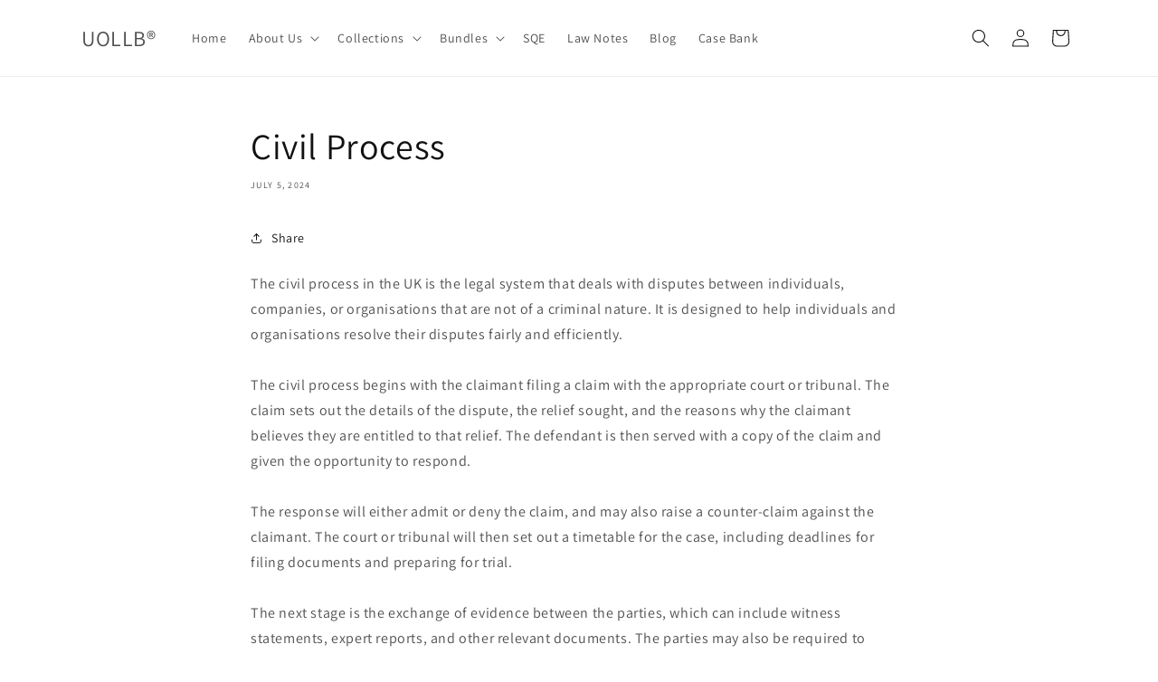

--- FILE ---
content_type: text/html; charset=utf-8
request_url: https://uollb.com/blogs/uol/civil-process
body_size: 57439
content:
<!doctype html>
<html class="js" lang="en">
  <head>
    <meta charset="utf-8">
    <meta http-equiv="X-UA-Compatible" content="IE=edge">
    <meta name="viewport" content="width=device-width,initial-scale=1">
    <meta name="theme-color" content="">
    <link rel="canonical" href="https://uollb.com/blogs/uol/civil-process"><link rel="icon" type="image/png" href="//uollb.com/cdn/shop/files/UOLLB_Favicon-1.png?crop=center&height=32&v=1754591270&width=32"><link rel="preconnect" href="https://fonts.shopifycdn.com" crossorigin><title>
      Civil Process
 &ndash; UOLLB®</title>

    
      <meta name="description" content="The civil process in the UK is the legal system that deals with disputes between individuals, companies, or organisations that are not of a criminal nature. It is designed to help individuals and organisations resolve their disputes fairly and efficiently. The civil process begins with the claimant filing a claim with">
    

    

<meta property="og:site_name" content="UOLLB®">
<meta property="og:url" content="https://uollb.com/blogs/uol/civil-process">
<meta property="og:title" content="Civil Process">
<meta property="og:type" content="article">
<meta property="og:description" content="The civil process in the UK is the legal system that deals with disputes between individuals, companies, or organisations that are not of a criminal nature. It is designed to help individuals and organisations resolve their disputes fairly and efficiently. The civil process begins with the claimant filing a claim with"><meta property="og:image" content="http://uollb.com/cdn/shop/files/UOLLB_Profile.jpg?v=1736327474">
  <meta property="og:image:secure_url" content="https://uollb.com/cdn/shop/files/UOLLB_Profile.jpg?v=1736327474">
  <meta property="og:image:width" content="1920">
  <meta property="og:image:height" content="1280"><meta name="twitter:site" content="@uollb_com"><meta name="twitter:card" content="summary_large_image">
<meta name="twitter:title" content="Civil Process">
<meta name="twitter:description" content="The civil process in the UK is the legal system that deals with disputes between individuals, companies, or organisations that are not of a criminal nature. It is designed to help individuals and organisations resolve their disputes fairly and efficiently. The civil process begins with the claimant filing a claim with">


    <script src="//uollb.com/cdn/shop/t/1/assets/constants.js?v=132983761750457495441719659357" defer="defer"></script>
    <script src="//uollb.com/cdn/shop/t/1/assets/pubsub.js?v=158357773527763999511719659358" defer="defer"></script>
    <script src="//uollb.com/cdn/shop/t/1/assets/global.js?v=88558128918567037191719659358" defer="defer"></script><script src="//uollb.com/cdn/shop/t/1/assets/animations.js?v=88693664871331136111719659357" defer="defer"></script><script>window.performance && window.performance.mark && window.performance.mark('shopify.content_for_header.start');</script><meta name="facebook-domain-verification" content="c33tl1e2ephqssfke04neyyqjoppch">
<meta id="shopify-digital-wallet" name="shopify-digital-wallet" content="/88652415305/digital_wallets/dialog">
<meta name="shopify-checkout-api-token" content="afa2aacf8b337e975ff04084ee5d2088">
<link rel="alternate" type="application/atom+xml" title="Feed" href="/blogs/uol.atom" />
<script async="async" src="/checkouts/internal/preloads.js?locale=en-GB"></script>
<link rel="preconnect" href="https://shop.app" crossorigin="anonymous">
<script async="async" src="https://shop.app/checkouts/internal/preloads.js?locale=en-GB&shop_id=88652415305" crossorigin="anonymous"></script>
<script id="apple-pay-shop-capabilities" type="application/json">{"shopId":88652415305,"countryCode":"GB","currencyCode":"GBP","merchantCapabilities":["supports3DS"],"merchantId":"gid:\/\/shopify\/Shop\/88652415305","merchantName":"UOLLB®","requiredBillingContactFields":["postalAddress","email","phone"],"requiredShippingContactFields":["postalAddress","email","phone"],"shippingType":"shipping","supportedNetworks":["visa","maestro","masterCard","amex","discover","elo"],"total":{"type":"pending","label":"UOLLB®","amount":"1.00"},"shopifyPaymentsEnabled":true,"supportsSubscriptions":true}</script>
<script id="shopify-features" type="application/json">{"accessToken":"afa2aacf8b337e975ff04084ee5d2088","betas":["rich-media-storefront-analytics"],"domain":"uollb.com","predictiveSearch":true,"shopId":88652415305,"locale":"en"}</script>
<script>var Shopify = Shopify || {};
Shopify.shop = "88fff7-e2.myshopify.com";
Shopify.locale = "en";
Shopify.currency = {"active":"GBP","rate":"1.0"};
Shopify.country = "GB";
Shopify.theme = {"name":"Dawn","id":162750693705,"schema_name":"Dawn","schema_version":"15.0.0","theme_store_id":887,"role":"main"};
Shopify.theme.handle = "null";
Shopify.theme.style = {"id":null,"handle":null};
Shopify.cdnHost = "uollb.com/cdn";
Shopify.routes = Shopify.routes || {};
Shopify.routes.root = "/";</script>
<script type="module">!function(o){(o.Shopify=o.Shopify||{}).modules=!0}(window);</script>
<script>!function(o){function n(){var o=[];function n(){o.push(Array.prototype.slice.apply(arguments))}return n.q=o,n}var t=o.Shopify=o.Shopify||{};t.loadFeatures=n(),t.autoloadFeatures=n()}(window);</script>
<script>
  window.ShopifyPay = window.ShopifyPay || {};
  window.ShopifyPay.apiHost = "shop.app\/pay";
  window.ShopifyPay.redirectState = null;
</script>
<script id="shop-js-analytics" type="application/json">{"pageType":"article"}</script>
<script defer="defer" async type="module" src="//uollb.com/cdn/shopifycloud/shop-js/modules/v2/client.init-shop-cart-sync_BN7fPSNr.en.esm.js"></script>
<script defer="defer" async type="module" src="//uollb.com/cdn/shopifycloud/shop-js/modules/v2/chunk.common_Cbph3Kss.esm.js"></script>
<script defer="defer" async type="module" src="//uollb.com/cdn/shopifycloud/shop-js/modules/v2/chunk.modal_DKumMAJ1.esm.js"></script>
<script type="module">
  await import("//uollb.com/cdn/shopifycloud/shop-js/modules/v2/client.init-shop-cart-sync_BN7fPSNr.en.esm.js");
await import("//uollb.com/cdn/shopifycloud/shop-js/modules/v2/chunk.common_Cbph3Kss.esm.js");
await import("//uollb.com/cdn/shopifycloud/shop-js/modules/v2/chunk.modal_DKumMAJ1.esm.js");

  window.Shopify.SignInWithShop?.initShopCartSync?.({"fedCMEnabled":true,"windoidEnabled":true});

</script>
<script>
  window.Shopify = window.Shopify || {};
  if (!window.Shopify.featureAssets) window.Shopify.featureAssets = {};
  window.Shopify.featureAssets['shop-js'] = {"shop-cart-sync":["modules/v2/client.shop-cart-sync_CJVUk8Jm.en.esm.js","modules/v2/chunk.common_Cbph3Kss.esm.js","modules/v2/chunk.modal_DKumMAJ1.esm.js"],"init-fed-cm":["modules/v2/client.init-fed-cm_7Fvt41F4.en.esm.js","modules/v2/chunk.common_Cbph3Kss.esm.js","modules/v2/chunk.modal_DKumMAJ1.esm.js"],"init-shop-email-lookup-coordinator":["modules/v2/client.init-shop-email-lookup-coordinator_Cc088_bR.en.esm.js","modules/v2/chunk.common_Cbph3Kss.esm.js","modules/v2/chunk.modal_DKumMAJ1.esm.js"],"init-windoid":["modules/v2/client.init-windoid_hPopwJRj.en.esm.js","modules/v2/chunk.common_Cbph3Kss.esm.js","modules/v2/chunk.modal_DKumMAJ1.esm.js"],"shop-button":["modules/v2/client.shop-button_B0jaPSNF.en.esm.js","modules/v2/chunk.common_Cbph3Kss.esm.js","modules/v2/chunk.modal_DKumMAJ1.esm.js"],"shop-cash-offers":["modules/v2/client.shop-cash-offers_DPIskqss.en.esm.js","modules/v2/chunk.common_Cbph3Kss.esm.js","modules/v2/chunk.modal_DKumMAJ1.esm.js"],"shop-toast-manager":["modules/v2/client.shop-toast-manager_CK7RT69O.en.esm.js","modules/v2/chunk.common_Cbph3Kss.esm.js","modules/v2/chunk.modal_DKumMAJ1.esm.js"],"init-shop-cart-sync":["modules/v2/client.init-shop-cart-sync_BN7fPSNr.en.esm.js","modules/v2/chunk.common_Cbph3Kss.esm.js","modules/v2/chunk.modal_DKumMAJ1.esm.js"],"init-customer-accounts-sign-up":["modules/v2/client.init-customer-accounts-sign-up_CfPf4CXf.en.esm.js","modules/v2/client.shop-login-button_DeIztwXF.en.esm.js","modules/v2/chunk.common_Cbph3Kss.esm.js","modules/v2/chunk.modal_DKumMAJ1.esm.js"],"pay-button":["modules/v2/client.pay-button_CgIwFSYN.en.esm.js","modules/v2/chunk.common_Cbph3Kss.esm.js","modules/v2/chunk.modal_DKumMAJ1.esm.js"],"init-customer-accounts":["modules/v2/client.init-customer-accounts_DQ3x16JI.en.esm.js","modules/v2/client.shop-login-button_DeIztwXF.en.esm.js","modules/v2/chunk.common_Cbph3Kss.esm.js","modules/v2/chunk.modal_DKumMAJ1.esm.js"],"avatar":["modules/v2/client.avatar_BTnouDA3.en.esm.js"],"init-shop-for-new-customer-accounts":["modules/v2/client.init-shop-for-new-customer-accounts_CsZy_esa.en.esm.js","modules/v2/client.shop-login-button_DeIztwXF.en.esm.js","modules/v2/chunk.common_Cbph3Kss.esm.js","modules/v2/chunk.modal_DKumMAJ1.esm.js"],"shop-follow-button":["modules/v2/client.shop-follow-button_BRMJjgGd.en.esm.js","modules/v2/chunk.common_Cbph3Kss.esm.js","modules/v2/chunk.modal_DKumMAJ1.esm.js"],"checkout-modal":["modules/v2/client.checkout-modal_B9Drz_yf.en.esm.js","modules/v2/chunk.common_Cbph3Kss.esm.js","modules/v2/chunk.modal_DKumMAJ1.esm.js"],"shop-login-button":["modules/v2/client.shop-login-button_DeIztwXF.en.esm.js","modules/v2/chunk.common_Cbph3Kss.esm.js","modules/v2/chunk.modal_DKumMAJ1.esm.js"],"lead-capture":["modules/v2/client.lead-capture_DXYzFM3R.en.esm.js","modules/v2/chunk.common_Cbph3Kss.esm.js","modules/v2/chunk.modal_DKumMAJ1.esm.js"],"shop-login":["modules/v2/client.shop-login_CA5pJqmO.en.esm.js","modules/v2/chunk.common_Cbph3Kss.esm.js","modules/v2/chunk.modal_DKumMAJ1.esm.js"],"payment-terms":["modules/v2/client.payment-terms_BxzfvcZJ.en.esm.js","modules/v2/chunk.common_Cbph3Kss.esm.js","modules/v2/chunk.modal_DKumMAJ1.esm.js"]};
</script>
<script>(function() {
  var isLoaded = false;
  function asyncLoad() {
    if (isLoaded) return;
    isLoaded = true;
    var urls = ["https:\/\/d1639lhkj5l89m.cloudfront.net\/js\/storefront\/uppromote.js?shop=88fff7-e2.myshopify.com"];
    for (var i = 0; i < urls.length; i++) {
      var s = document.createElement('script');
      s.type = 'text/javascript';
      s.async = true;
      s.src = urls[i];
      var x = document.getElementsByTagName('script')[0];
      x.parentNode.insertBefore(s, x);
    }
  };
  if(window.attachEvent) {
    window.attachEvent('onload', asyncLoad);
  } else {
    window.addEventListener('load', asyncLoad, false);
  }
})();</script>
<script id="__st">var __st={"a":88652415305,"offset":0,"reqid":"f685be6b-f86a-4a8c-9f0f-793ff85c01be-1769732271","pageurl":"uollb.com\/blogs\/uol\/civil-process","s":"articles-608000311625","u":"1c3a8a94aafc","p":"article","rtyp":"article","rid":608000311625};</script>
<script>window.ShopifyPaypalV4VisibilityTracking = true;</script>
<script id="captcha-bootstrap">!function(){'use strict';const t='contact',e='account',n='new_comment',o=[[t,t],['blogs',n],['comments',n],[t,'customer']],c=[[e,'customer_login'],[e,'guest_login'],[e,'recover_customer_password'],[e,'create_customer']],r=t=>t.map((([t,e])=>`form[action*='/${t}']:not([data-nocaptcha='true']) input[name='form_type'][value='${e}']`)).join(','),a=t=>()=>t?[...document.querySelectorAll(t)].map((t=>t.form)):[];function s(){const t=[...o],e=r(t);return a(e)}const i='password',u='form_key',d=['recaptcha-v3-token','g-recaptcha-response','h-captcha-response',i],f=()=>{try{return window.sessionStorage}catch{return}},m='__shopify_v',_=t=>t.elements[u];function p(t,e,n=!1){try{const o=window.sessionStorage,c=JSON.parse(o.getItem(e)),{data:r}=function(t){const{data:e,action:n}=t;return t[m]||n?{data:e,action:n}:{data:t,action:n}}(c);for(const[e,n]of Object.entries(r))t.elements[e]&&(t.elements[e].value=n);n&&o.removeItem(e)}catch(o){console.error('form repopulation failed',{error:o})}}const l='form_type',E='cptcha';function T(t){t.dataset[E]=!0}const w=window,h=w.document,L='Shopify',v='ce_forms',y='captcha';let A=!1;((t,e)=>{const n=(g='f06e6c50-85a8-45c8-87d0-21a2b65856fe',I='https://cdn.shopify.com/shopifycloud/storefront-forms-hcaptcha/ce_storefront_forms_captcha_hcaptcha.v1.5.2.iife.js',D={infoText:'Protected by hCaptcha',privacyText:'Privacy',termsText:'Terms'},(t,e,n)=>{const o=w[L][v],c=o.bindForm;if(c)return c(t,g,e,D).then(n);var r;o.q.push([[t,g,e,D],n]),r=I,A||(h.body.append(Object.assign(h.createElement('script'),{id:'captcha-provider',async:!0,src:r})),A=!0)});var g,I,D;w[L]=w[L]||{},w[L][v]=w[L][v]||{},w[L][v].q=[],w[L][y]=w[L][y]||{},w[L][y].protect=function(t,e){n(t,void 0,e),T(t)},Object.freeze(w[L][y]),function(t,e,n,w,h,L){const[v,y,A,g]=function(t,e,n){const i=e?o:[],u=t?c:[],d=[...i,...u],f=r(d),m=r(i),_=r(d.filter((([t,e])=>n.includes(e))));return[a(f),a(m),a(_),s()]}(w,h,L),I=t=>{const e=t.target;return e instanceof HTMLFormElement?e:e&&e.form},D=t=>v().includes(t);t.addEventListener('submit',(t=>{const e=I(t);if(!e)return;const n=D(e)&&!e.dataset.hcaptchaBound&&!e.dataset.recaptchaBound,o=_(e),c=g().includes(e)&&(!o||!o.value);(n||c)&&t.preventDefault(),c&&!n&&(function(t){try{if(!f())return;!function(t){const e=f();if(!e)return;const n=_(t);if(!n)return;const o=n.value;o&&e.removeItem(o)}(t);const e=Array.from(Array(32),(()=>Math.random().toString(36)[2])).join('');!function(t,e){_(t)||t.append(Object.assign(document.createElement('input'),{type:'hidden',name:u})),t.elements[u].value=e}(t,e),function(t,e){const n=f();if(!n)return;const o=[...t.querySelectorAll(`input[type='${i}']`)].map((({name:t})=>t)),c=[...d,...o],r={};for(const[a,s]of new FormData(t).entries())c.includes(a)||(r[a]=s);n.setItem(e,JSON.stringify({[m]:1,action:t.action,data:r}))}(t,e)}catch(e){console.error('failed to persist form',e)}}(e),e.submit())}));const S=(t,e)=>{t&&!t.dataset[E]&&(n(t,e.some((e=>e===t))),T(t))};for(const o of['focusin','change'])t.addEventListener(o,(t=>{const e=I(t);D(e)&&S(e,y())}));const B=e.get('form_key'),M=e.get(l),P=B&&M;t.addEventListener('DOMContentLoaded',(()=>{const t=y();if(P)for(const e of t)e.elements[l].value===M&&p(e,B);[...new Set([...A(),...v().filter((t=>'true'===t.dataset.shopifyCaptcha))])].forEach((e=>S(e,t)))}))}(h,new URLSearchParams(w.location.search),n,t,e,['guest_login'])})(!0,!0)}();</script>
<script integrity="sha256-4kQ18oKyAcykRKYeNunJcIwy7WH5gtpwJnB7kiuLZ1E=" data-source-attribution="shopify.loadfeatures" defer="defer" src="//uollb.com/cdn/shopifycloud/storefront/assets/storefront/load_feature-a0a9edcb.js" crossorigin="anonymous"></script>
<script crossorigin="anonymous" defer="defer" src="//uollb.com/cdn/shopifycloud/storefront/assets/shopify_pay/storefront-65b4c6d7.js?v=20250812"></script>
<script data-source-attribution="shopify.dynamic_checkout.dynamic.init">var Shopify=Shopify||{};Shopify.PaymentButton=Shopify.PaymentButton||{isStorefrontPortableWallets:!0,init:function(){window.Shopify.PaymentButton.init=function(){};var t=document.createElement("script");t.src="https://uollb.com/cdn/shopifycloud/portable-wallets/latest/portable-wallets.en.js",t.type="module",document.head.appendChild(t)}};
</script>
<script data-source-attribution="shopify.dynamic_checkout.buyer_consent">
  function portableWalletsHideBuyerConsent(e){var t=document.getElementById("shopify-buyer-consent"),n=document.getElementById("shopify-subscription-policy-button");t&&n&&(t.classList.add("hidden"),t.setAttribute("aria-hidden","true"),n.removeEventListener("click",e))}function portableWalletsShowBuyerConsent(e){var t=document.getElementById("shopify-buyer-consent"),n=document.getElementById("shopify-subscription-policy-button");t&&n&&(t.classList.remove("hidden"),t.removeAttribute("aria-hidden"),n.addEventListener("click",e))}window.Shopify?.PaymentButton&&(window.Shopify.PaymentButton.hideBuyerConsent=portableWalletsHideBuyerConsent,window.Shopify.PaymentButton.showBuyerConsent=portableWalletsShowBuyerConsent);
</script>
<script data-source-attribution="shopify.dynamic_checkout.cart.bootstrap">document.addEventListener("DOMContentLoaded",(function(){function t(){return document.querySelector("shopify-accelerated-checkout-cart, shopify-accelerated-checkout")}if(t())Shopify.PaymentButton.init();else{new MutationObserver((function(e,n){t()&&(Shopify.PaymentButton.init(),n.disconnect())})).observe(document.body,{childList:!0,subtree:!0})}}));
</script>
<link id="shopify-accelerated-checkout-styles" rel="stylesheet" media="screen" href="https://uollb.com/cdn/shopifycloud/portable-wallets/latest/accelerated-checkout-backwards-compat.css" crossorigin="anonymous">
<style id="shopify-accelerated-checkout-cart">
        #shopify-buyer-consent {
  margin-top: 1em;
  display: inline-block;
  width: 100%;
}

#shopify-buyer-consent.hidden {
  display: none;
}

#shopify-subscription-policy-button {
  background: none;
  border: none;
  padding: 0;
  text-decoration: underline;
  font-size: inherit;
  cursor: pointer;
}

#shopify-subscription-policy-button::before {
  box-shadow: none;
}

      </style>
<script id="sections-script" data-sections="header" defer="defer" src="//uollb.com/cdn/shop/t/1/compiled_assets/scripts.js?v=2194"></script>
<script>window.performance && window.performance.mark && window.performance.mark('shopify.content_for_header.end');</script>


    <style data-shopify>
      @font-face {
  font-family: Assistant;
  font-weight: 400;
  font-style: normal;
  font-display: swap;
  src: url("//uollb.com/cdn/fonts/assistant/assistant_n4.9120912a469cad1cc292572851508ca49d12e768.woff2") format("woff2"),
       url("//uollb.com/cdn/fonts/assistant/assistant_n4.6e9875ce64e0fefcd3f4446b7ec9036b3ddd2985.woff") format("woff");
}

      @font-face {
  font-family: Assistant;
  font-weight: 700;
  font-style: normal;
  font-display: swap;
  src: url("//uollb.com/cdn/fonts/assistant/assistant_n7.bf44452348ec8b8efa3aa3068825305886b1c83c.woff2") format("woff2"),
       url("//uollb.com/cdn/fonts/assistant/assistant_n7.0c887fee83f6b3bda822f1150b912c72da0f7b64.woff") format("woff");
}

      
      
      @font-face {
  font-family: Assistant;
  font-weight: 400;
  font-style: normal;
  font-display: swap;
  src: url("//uollb.com/cdn/fonts/assistant/assistant_n4.9120912a469cad1cc292572851508ca49d12e768.woff2") format("woff2"),
       url("//uollb.com/cdn/fonts/assistant/assistant_n4.6e9875ce64e0fefcd3f4446b7ec9036b3ddd2985.woff") format("woff");
}


      
        :root,
        .color-scheme-1 {
          --color-background: 255,255,255;
        
          --gradient-background: #ffffff;
        

        

        --color-foreground: 18,18,18;
        --color-background-contrast: 191,191,191;
        --color-shadow: 18,18,18;
        --color-button: 18,18,18;
        --color-button-text: 255,255,255;
        --color-secondary-button: 255,255,255;
        --color-secondary-button-text: 18,18,18;
        --color-link: 18,18,18;
        --color-badge-foreground: 18,18,18;
        --color-badge-background: 255,255,255;
        --color-badge-border: 18,18,18;
        --payment-terms-background-color: rgb(255 255 255);
      }
      
        
        .color-scheme-2 {
          --color-background: 243,243,243;
        
          --gradient-background: #f3f3f3;
        

        

        --color-foreground: 18,18,18;
        --color-background-contrast: 179,179,179;
        --color-shadow: 18,18,18;
        --color-button: 18,18,18;
        --color-button-text: 243,243,243;
        --color-secondary-button: 243,243,243;
        --color-secondary-button-text: 18,18,18;
        --color-link: 18,18,18;
        --color-badge-foreground: 18,18,18;
        --color-badge-background: 243,243,243;
        --color-badge-border: 18,18,18;
        --payment-terms-background-color: rgb(243 243 243);
      }
      
        
        .color-scheme-3 {
          --color-background: 36,40,51;
        
          --gradient-background: #242833;
        

        

        --color-foreground: 255,255,255;
        --color-background-contrast: 47,52,66;
        --color-shadow: 18,18,18;
        --color-button: 255,255,255;
        --color-button-text: 0,0,0;
        --color-secondary-button: 36,40,51;
        --color-secondary-button-text: 255,255,255;
        --color-link: 255,255,255;
        --color-badge-foreground: 255,255,255;
        --color-badge-background: 36,40,51;
        --color-badge-border: 255,255,255;
        --payment-terms-background-color: rgb(36 40 51);
      }
      
        
        .color-scheme-4 {
          --color-background: 18,18,18;
        
          --gradient-background: #121212;
        

        

        --color-foreground: 255,255,255;
        --color-background-contrast: 146,146,146;
        --color-shadow: 18,18,18;
        --color-button: 255,255,255;
        --color-button-text: 18,18,18;
        --color-secondary-button: 18,18,18;
        --color-secondary-button-text: 255,255,255;
        --color-link: 255,255,255;
        --color-badge-foreground: 255,255,255;
        --color-badge-background: 18,18,18;
        --color-badge-border: 255,255,255;
        --payment-terms-background-color: rgb(18 18 18);
      }
      
        
        .color-scheme-5 {
          --color-background: 51,79,180;
        
          --gradient-background: #334fb4;
        

        

        --color-foreground: 255,255,255;
        --color-background-contrast: 23,35,81;
        --color-shadow: 18,18,18;
        --color-button: 255,255,255;
        --color-button-text: 51,79,180;
        --color-secondary-button: 51,79,180;
        --color-secondary-button-text: 255,255,255;
        --color-link: 255,255,255;
        --color-badge-foreground: 255,255,255;
        --color-badge-background: 51,79,180;
        --color-badge-border: 255,255,255;
        --payment-terms-background-color: rgb(51 79 180);
      }
      

      body, .color-scheme-1, .color-scheme-2, .color-scheme-3, .color-scheme-4, .color-scheme-5 {
        color: rgba(var(--color-foreground), 0.75);
        background-color: rgb(var(--color-background));
      }

      :root {
        --font-body-family: Assistant, sans-serif;
        --font-body-style: normal;
        --font-body-weight: 400;
        --font-body-weight-bold: 700;

        --font-heading-family: Assistant, sans-serif;
        --font-heading-style: normal;
        --font-heading-weight: 400;

        --font-body-scale: 1.0;
        --font-heading-scale: 1.0;

        --media-padding: px;
        --media-border-opacity: 0.05;
        --media-border-width: 1px;
        --media-radius: 0px;
        --media-shadow-opacity: 0.0;
        --media-shadow-horizontal-offset: 0px;
        --media-shadow-vertical-offset: 4px;
        --media-shadow-blur-radius: 5px;
        --media-shadow-visible: 0;

        --page-width: 120rem;
        --page-width-margin: 0rem;

        --product-card-image-padding: 0.0rem;
        --product-card-corner-radius: 0.0rem;
        --product-card-text-alignment: left;
        --product-card-border-width: 0.0rem;
        --product-card-border-opacity: 0.1;
        --product-card-shadow-opacity: 0.0;
        --product-card-shadow-visible: 0;
        --product-card-shadow-horizontal-offset: 0.0rem;
        --product-card-shadow-vertical-offset: 0.4rem;
        --product-card-shadow-blur-radius: 0.5rem;

        --collection-card-image-padding: 0.0rem;
        --collection-card-corner-radius: 0.0rem;
        --collection-card-text-alignment: left;
        --collection-card-border-width: 0.0rem;
        --collection-card-border-opacity: 0.1;
        --collection-card-shadow-opacity: 0.0;
        --collection-card-shadow-visible: 0;
        --collection-card-shadow-horizontal-offset: 0.0rem;
        --collection-card-shadow-vertical-offset: 0.4rem;
        --collection-card-shadow-blur-radius: 0.5rem;

        --blog-card-image-padding: 0.0rem;
        --blog-card-corner-radius: 0.0rem;
        --blog-card-text-alignment: left;
        --blog-card-border-width: 0.0rem;
        --blog-card-border-opacity: 0.1;
        --blog-card-shadow-opacity: 0.0;
        --blog-card-shadow-visible: 0;
        --blog-card-shadow-horizontal-offset: 0.0rem;
        --blog-card-shadow-vertical-offset: 0.4rem;
        --blog-card-shadow-blur-radius: 0.5rem;

        --badge-corner-radius: 4.0rem;

        --popup-border-width: 1px;
        --popup-border-opacity: 0.1;
        --popup-corner-radius: 0px;
        --popup-shadow-opacity: 0.05;
        --popup-shadow-horizontal-offset: 0px;
        --popup-shadow-vertical-offset: 4px;
        --popup-shadow-blur-radius: 5px;

        --drawer-border-width: 1px;
        --drawer-border-opacity: 0.1;
        --drawer-shadow-opacity: 0.0;
        --drawer-shadow-horizontal-offset: 0px;
        --drawer-shadow-vertical-offset: 4px;
        --drawer-shadow-blur-radius: 5px;

        --spacing-sections-desktop: 0px;
        --spacing-sections-mobile: 0px;

        --grid-desktop-vertical-spacing: 8px;
        --grid-desktop-horizontal-spacing: 8px;
        --grid-mobile-vertical-spacing: 4px;
        --grid-mobile-horizontal-spacing: 4px;

        --text-boxes-border-opacity: 0.1;
        --text-boxes-border-width: 0px;
        --text-boxes-radius: 0px;
        --text-boxes-shadow-opacity: 0.0;
        --text-boxes-shadow-visible: 0;
        --text-boxes-shadow-horizontal-offset: 0px;
        --text-boxes-shadow-vertical-offset: 4px;
        --text-boxes-shadow-blur-radius: 5px;

        --buttons-radius: 0px;
        --buttons-radius-outset: 0px;
        --buttons-border-width: 1px;
        --buttons-border-opacity: 1.0;
        --buttons-shadow-opacity: 0.0;
        --buttons-shadow-visible: 0;
        --buttons-shadow-horizontal-offset: 0px;
        --buttons-shadow-vertical-offset: 4px;
        --buttons-shadow-blur-radius: 5px;
        --buttons-border-offset: 0px;

        --inputs-radius: 0px;
        --inputs-border-width: 1px;
        --inputs-border-opacity: 0.55;
        --inputs-shadow-opacity: 0.0;
        --inputs-shadow-horizontal-offset: 0px;
        --inputs-margin-offset: 0px;
        --inputs-shadow-vertical-offset: 4px;
        --inputs-shadow-blur-radius: 5px;
        --inputs-radius-outset: 0px;

        --variant-pills-radius: 40px;
        --variant-pills-border-width: 1px;
        --variant-pills-border-opacity: 0.55;
        --variant-pills-shadow-opacity: 0.0;
        --variant-pills-shadow-horizontal-offset: 0px;
        --variant-pills-shadow-vertical-offset: 4px;
        --variant-pills-shadow-blur-radius: 5px;
      }

      *,
      *::before,
      *::after {
        box-sizing: inherit;
      }

      html {
        box-sizing: border-box;
        font-size: calc(var(--font-body-scale) * 62.5%);
        height: 100%;
      }

      body {
        display: grid;
        grid-template-rows: auto auto 1fr auto;
        grid-template-columns: 100%;
        min-height: 100%;
        margin: 0;
        font-size: 1.5rem;
        letter-spacing: 0.06rem;
        line-height: calc(1 + 0.8 / var(--font-body-scale));
        font-family: var(--font-body-family);
        font-style: var(--font-body-style);
        font-weight: var(--font-body-weight);
      }

      @media screen and (min-width: 750px) {
        body {
          font-size: 1.6rem;
        }
      }
    </style>

    <link href="//uollb.com/cdn/shop/t/1/assets/base.css?v=144968985024194912401719659357" rel="stylesheet" type="text/css" media="all" />

      <link rel="preload" as="font" href="//uollb.com/cdn/fonts/assistant/assistant_n4.9120912a469cad1cc292572851508ca49d12e768.woff2" type="font/woff2" crossorigin>
      

      <link rel="preload" as="font" href="//uollb.com/cdn/fonts/assistant/assistant_n4.9120912a469cad1cc292572851508ca49d12e768.woff2" type="font/woff2" crossorigin>
      
<link
        rel="stylesheet"
        href="//uollb.com/cdn/shop/t/1/assets/component-predictive-search.css?v=118923337488134913561719659357"
        media="print"
        onload="this.media='all'"
      ><script>
      if (Shopify.designMode) {
        document.documentElement.classList.add('shopify-design-mode');
      }
    </script>
  <!-- BEGIN app block: shopify://apps/judge-me-reviews/blocks/judgeme_core/61ccd3b1-a9f2-4160-9fe9-4fec8413e5d8 --><!-- Start of Judge.me Core -->






<link rel="dns-prefetch" href="https://cdnwidget.judge.me">
<link rel="dns-prefetch" href="https://cdn.judge.me">
<link rel="dns-prefetch" href="https://cdn1.judge.me">
<link rel="dns-prefetch" href="https://api.judge.me">

<script data-cfasync='false' class='jdgm-settings-script'>window.jdgmSettings={"pagination":5,"disable_web_reviews":true,"badge_no_review_text":"No reviews","badge_n_reviews_text":"{{ n }} review/reviews","hide_badge_preview_if_no_reviews":true,"badge_hide_text":false,"enforce_center_preview_badge":false,"widget_title":"Customer Reviews","widget_open_form_text":"Write a review","widget_close_form_text":"Cancel review","widget_refresh_page_text":"Refresh page","widget_summary_text":"Based on {{ number_of_reviews }} review/reviews","widget_no_review_text":"Be the first to write a review","widget_name_field_text":"Display name","widget_verified_name_field_text":"Verified Name (public)","widget_name_placeholder_text":"Display name","widget_required_field_error_text":"This field is required.","widget_email_field_text":"Email address","widget_verified_email_field_text":"Verified Email (private, can not be edited)","widget_email_placeholder_text":"Your email address","widget_email_field_error_text":"Please enter a valid email address.","widget_rating_field_text":"Rating","widget_review_title_field_text":"Review Title","widget_review_title_placeholder_text":"Give your review a title","widget_review_body_field_text":"Review content","widget_review_body_placeholder_text":"Start writing here...","widget_pictures_field_text":"Picture/Video (optional)","widget_submit_review_text":"Submit Review","widget_submit_verified_review_text":"Submit Verified Review","widget_submit_success_msg_with_auto_publish":"Thank you! Please refresh the page in a few moments to see your review. You can remove or edit your review by logging into \u003ca href='https://judge.me/login' target='_blank' rel='nofollow noopener'\u003eJudge.me\u003c/a\u003e","widget_submit_success_msg_no_auto_publish":"Thank you! Your review will be published as soon as it is approved by the shop admin. You can remove or edit your review by logging into \u003ca href='https://judge.me/login' target='_blank' rel='nofollow noopener'\u003eJudge.me\u003c/a\u003e","widget_show_default_reviews_out_of_total_text":"Showing {{ n_reviews_shown }} out of {{ n_reviews }} reviews.","widget_show_all_link_text":"Show all","widget_show_less_link_text":"Show less","widget_author_said_text":"{{ reviewer_name }} said:","widget_days_text":"{{ n }} days ago","widget_weeks_text":"{{ n }} week/weeks ago","widget_months_text":"{{ n }} month/months ago","widget_years_text":"{{ n }} year/years ago","widget_yesterday_text":"Yesterday","widget_today_text":"Today","widget_replied_text":"\u003e\u003e {{ shop_name }} replied:","widget_read_more_text":"Read more","widget_reviewer_name_as_initial":"","widget_rating_filter_color":"#fbcd0a","widget_rating_filter_see_all_text":"See all reviews","widget_sorting_most_recent_text":"Most Recent","widget_sorting_highest_rating_text":"Highest Rating","widget_sorting_lowest_rating_text":"Lowest Rating","widget_sorting_with_pictures_text":"Only Pictures","widget_sorting_most_helpful_text":"Most Helpful","widget_open_question_form_text":"Ask a question","widget_reviews_subtab_text":"Reviews","widget_questions_subtab_text":"Questions","widget_question_label_text":"Question","widget_answer_label_text":"Answer","widget_question_placeholder_text":"Write your question here","widget_submit_question_text":"Submit Question","widget_question_submit_success_text":"Thank you for your question! We will notify you once it gets answered.","verified_badge_text":"Verified","verified_badge_bg_color":"","verified_badge_text_color":"","verified_badge_placement":"left-of-reviewer-name","widget_review_max_height":"","widget_hide_border":false,"widget_social_share":false,"widget_thumb":false,"widget_review_location_show":false,"widget_location_format":"","all_reviews_include_out_of_store_products":true,"all_reviews_out_of_store_text":"(out of store)","all_reviews_pagination":100,"all_reviews_product_name_prefix_text":"about","enable_review_pictures":true,"enable_question_anwser":false,"widget_theme":"default","review_date_format":"dd/mm/yyyy","default_sort_method":"most-recent","widget_product_reviews_subtab_text":"Product Reviews","widget_shop_reviews_subtab_text":"Shop Reviews","widget_other_products_reviews_text":"Reviews for other products","widget_store_reviews_subtab_text":"Store reviews","widget_no_store_reviews_text":"This store hasn't received any reviews yet","widget_web_restriction_product_reviews_text":"This product hasn't received any reviews yet","widget_no_items_text":"No items found","widget_show_more_text":"Show more","widget_write_a_store_review_text":"Write a Store Review","widget_other_languages_heading":"Reviews in Other Languages","widget_translate_review_text":"Translate review to {{ language }}","widget_translating_review_text":"Translating...","widget_show_original_translation_text":"Show original ({{ language }})","widget_translate_review_failed_text":"Review couldn't be translated.","widget_translate_review_retry_text":"Retry","widget_translate_review_try_again_later_text":"Try again later","show_product_url_for_grouped_product":false,"widget_sorting_pictures_first_text":"Pictures First","show_pictures_on_all_rev_page_mobile":false,"show_pictures_on_all_rev_page_desktop":false,"floating_tab_hide_mobile_install_preference":false,"floating_tab_button_name":"★ Reviews","floating_tab_title":"Let customers speak for us","floating_tab_button_color":"","floating_tab_button_background_color":"","floating_tab_url":"","floating_tab_url_enabled":false,"floating_tab_tab_style":"text","all_reviews_text_badge_text":"Customers rate us {{ shop.metafields.judgeme.all_reviews_rating | round: 1 }}/5 based on {{ shop.metafields.judgeme.all_reviews_count }} reviews.","all_reviews_text_badge_text_branded_style":"{{ shop.metafields.judgeme.all_reviews_rating | round: 1 }} out of 5 stars based on {{ shop.metafields.judgeme.all_reviews_count }} reviews","is_all_reviews_text_badge_a_link":false,"show_stars_for_all_reviews_text_badge":false,"all_reviews_text_badge_url":"","all_reviews_text_style":"branded","all_reviews_text_color_style":"judgeme_brand_color","all_reviews_text_color":"#108474","all_reviews_text_show_jm_brand":true,"featured_carousel_show_header":true,"featured_carousel_title":"Let customers speak for us","testimonials_carousel_title":"Customers are saying","videos_carousel_title":"Real customer stories","cards_carousel_title":"Customers are saying","featured_carousel_count_text":"from {{ n }} reviews","featured_carousel_add_link_to_all_reviews_page":false,"featured_carousel_url":"","featured_carousel_show_images":true,"featured_carousel_autoslide_interval":5,"featured_carousel_arrows_on_the_sides":false,"featured_carousel_height":250,"featured_carousel_width":80,"featured_carousel_image_size":0,"featured_carousel_image_height":250,"featured_carousel_arrow_color":"#eeeeee","verified_count_badge_style":"branded","verified_count_badge_orientation":"horizontal","verified_count_badge_color_style":"judgeme_brand_color","verified_count_badge_color":"#108474","is_verified_count_badge_a_link":false,"verified_count_badge_url":"","verified_count_badge_show_jm_brand":true,"widget_rating_preset_default":5,"widget_first_sub_tab":"product-reviews","widget_show_histogram":true,"widget_histogram_use_custom_color":false,"widget_pagination_use_custom_color":false,"widget_star_use_custom_color":false,"widget_verified_badge_use_custom_color":false,"widget_write_review_use_custom_color":false,"picture_reminder_submit_button":"Upload Pictures","enable_review_videos":false,"mute_video_by_default":false,"widget_sorting_videos_first_text":"Videos First","widget_review_pending_text":"Pending","featured_carousel_items_for_large_screen":3,"social_share_options_order":"Facebook,Twitter","remove_microdata_snippet":true,"disable_json_ld":false,"enable_json_ld_products":false,"preview_badge_show_question_text":false,"preview_badge_no_question_text":"No questions","preview_badge_n_question_text":"{{ number_of_questions }} question/questions","qa_badge_show_icon":false,"qa_badge_position":"same-row","remove_judgeme_branding":false,"widget_add_search_bar":false,"widget_search_bar_placeholder":"Search","widget_sorting_verified_only_text":"Verified only","featured_carousel_theme":"default","featured_carousel_show_rating":true,"featured_carousel_show_title":true,"featured_carousel_show_body":true,"featured_carousel_show_date":false,"featured_carousel_show_reviewer":true,"featured_carousel_show_product":false,"featured_carousel_header_background_color":"#108474","featured_carousel_header_text_color":"#ffffff","featured_carousel_name_product_separator":"reviewed","featured_carousel_full_star_background":"#108474","featured_carousel_empty_star_background":"#dadada","featured_carousel_vertical_theme_background":"#f9fafb","featured_carousel_verified_badge_enable":true,"featured_carousel_verified_badge_color":"#108474","featured_carousel_border_style":"round","featured_carousel_review_line_length_limit":3,"featured_carousel_more_reviews_button_text":"Read more reviews","featured_carousel_view_product_button_text":"View product","all_reviews_page_load_reviews_on":"scroll","all_reviews_page_load_more_text":"Load More Reviews","disable_fb_tab_reviews":false,"enable_ajax_cdn_cache":false,"widget_advanced_speed_features":5,"widget_public_name_text":"displayed publicly like","default_reviewer_name":"John Smith","default_reviewer_name_has_non_latin":true,"widget_reviewer_anonymous":"Anonymous","medals_widget_title":"Judge.me Review Medals","medals_widget_background_color":"#f9fafb","medals_widget_position":"footer_all_pages","medals_widget_border_color":"#f9fafb","medals_widget_verified_text_position":"left","medals_widget_use_monochromatic_version":false,"medals_widget_elements_color":"#108474","show_reviewer_avatar":true,"widget_invalid_yt_video_url_error_text":"Not a YouTube video URL","widget_max_length_field_error_text":"Please enter no more than {0} characters.","widget_show_country_flag":false,"widget_show_collected_via_shop_app":true,"widget_verified_by_shop_badge_style":"light","widget_verified_by_shop_text":"Verified by Shop","widget_show_photo_gallery":false,"widget_load_with_code_splitting":true,"widget_ugc_install_preference":false,"widget_ugc_title":"Made by us, Shared by you","widget_ugc_subtitle":"Tag us to see your picture featured in our page","widget_ugc_arrows_color":"#ffffff","widget_ugc_primary_button_text":"Buy Now","widget_ugc_primary_button_background_color":"#108474","widget_ugc_primary_button_text_color":"#ffffff","widget_ugc_primary_button_border_width":"0","widget_ugc_primary_button_border_style":"none","widget_ugc_primary_button_border_color":"#108474","widget_ugc_primary_button_border_radius":"25","widget_ugc_secondary_button_text":"Load More","widget_ugc_secondary_button_background_color":"#ffffff","widget_ugc_secondary_button_text_color":"#108474","widget_ugc_secondary_button_border_width":"2","widget_ugc_secondary_button_border_style":"solid","widget_ugc_secondary_button_border_color":"#108474","widget_ugc_secondary_button_border_radius":"25","widget_ugc_reviews_button_text":"View Reviews","widget_ugc_reviews_button_background_color":"#ffffff","widget_ugc_reviews_button_text_color":"#108474","widget_ugc_reviews_button_border_width":"2","widget_ugc_reviews_button_border_style":"solid","widget_ugc_reviews_button_border_color":"#108474","widget_ugc_reviews_button_border_radius":"25","widget_ugc_reviews_button_link_to":"judgeme-reviews-page","widget_ugc_show_post_date":true,"widget_ugc_max_width":"800","widget_rating_metafield_value_type":true,"widget_primary_color":"#000000","widget_enable_secondary_color":false,"widget_secondary_color":"#edf5f5","widget_summary_average_rating_text":"{{ average_rating }} out of 5","widget_media_grid_title":"Customer photos \u0026 videos","widget_media_grid_see_more_text":"See more","widget_round_style":false,"widget_show_product_medals":true,"widget_verified_by_judgeme_text":"Verified by Judge.me","widget_show_store_medals":true,"widget_verified_by_judgeme_text_in_store_medals":"Verified by Judge.me","widget_media_field_exceed_quantity_message":"Sorry, we can only accept {{ max_media }} for one review.","widget_media_field_exceed_limit_message":"{{ file_name }} is too large, please select a {{ media_type }} less than {{ size_limit }}MB.","widget_review_submitted_text":"Review Submitted!","widget_question_submitted_text":"Question Submitted!","widget_close_form_text_question":"Cancel","widget_write_your_answer_here_text":"Write your answer here","widget_enabled_branded_link":true,"widget_show_collected_by_judgeme":true,"widget_reviewer_name_color":"","widget_write_review_text_color":"","widget_write_review_bg_color":"","widget_collected_by_judgeme_text":"collected by Judge.me","widget_pagination_type":"standard","widget_load_more_text":"Load More","widget_load_more_color":"#108474","widget_full_review_text":"Full Review","widget_read_more_reviews_text":"Read More Reviews","widget_read_questions_text":"Read Questions","widget_questions_and_answers_text":"Questions \u0026 Answers","widget_verified_by_text":"Verified by","widget_verified_text":"Verified","widget_number_of_reviews_text":"{{ number_of_reviews }} reviews","widget_back_button_text":"Back","widget_next_button_text":"Next","widget_custom_forms_filter_button":"Filters","custom_forms_style":"horizontal","widget_show_review_information":false,"how_reviews_are_collected":"How reviews are collected?","widget_show_review_keywords":false,"widget_gdpr_statement":"How we use your data: We'll only contact you about the review you left, and only if necessary. By submitting your review, you agree to Judge.me's \u003ca href='https://judge.me/terms' target='_blank' rel='nofollow noopener'\u003eterms\u003c/a\u003e, \u003ca href='https://judge.me/privacy' target='_blank' rel='nofollow noopener'\u003eprivacy\u003c/a\u003e and \u003ca href='https://judge.me/content-policy' target='_blank' rel='nofollow noopener'\u003econtent\u003c/a\u003e policies.","widget_multilingual_sorting_enabled":false,"widget_translate_review_content_enabled":false,"widget_translate_review_content_method":"manual","popup_widget_review_selection":"automatically_with_pictures","popup_widget_round_border_style":true,"popup_widget_show_title":true,"popup_widget_show_body":true,"popup_widget_show_reviewer":false,"popup_widget_show_product":true,"popup_widget_show_pictures":true,"popup_widget_use_review_picture":true,"popup_widget_show_on_home_page":true,"popup_widget_show_on_product_page":true,"popup_widget_show_on_collection_page":true,"popup_widget_show_on_cart_page":true,"popup_widget_position":"bottom_left","popup_widget_first_review_delay":5,"popup_widget_duration":5,"popup_widget_interval":5,"popup_widget_review_count":5,"popup_widget_hide_on_mobile":true,"review_snippet_widget_round_border_style":true,"review_snippet_widget_card_color":"#FFFFFF","review_snippet_widget_slider_arrows_background_color":"#FFFFFF","review_snippet_widget_slider_arrows_color":"#000000","review_snippet_widget_star_color":"#108474","show_product_variant":false,"all_reviews_product_variant_label_text":"Variant: ","widget_show_verified_branding":true,"widget_ai_summary_title":"Customers say","widget_ai_summary_disclaimer":"AI-powered review summary based on recent customer reviews","widget_show_ai_summary":false,"widget_show_ai_summary_bg":false,"widget_show_review_title_input":true,"redirect_reviewers_invited_via_email":"external_form","request_store_review_after_product_review":false,"request_review_other_products_in_order":false,"review_form_color_scheme":"default","review_form_corner_style":"square","review_form_star_color":{},"review_form_text_color":"#333333","review_form_background_color":"#ffffff","review_form_field_background_color":"#fafafa","review_form_button_color":{},"review_form_button_text_color":"#ffffff","review_form_modal_overlay_color":"#000000","review_content_screen_title_text":"How would you rate this product?","review_content_introduction_text":"We would love it if you would share a bit about your experience.","store_review_form_title_text":"How would you rate this store?","store_review_form_introduction_text":"We would love it if you would share a bit about your experience.","show_review_guidance_text":true,"one_star_review_guidance_text":"Poor","five_star_review_guidance_text":"Great","customer_information_screen_title_text":"About you","customer_information_introduction_text":"Please tell us more about you.","custom_questions_screen_title_text":"Your experience in more detail","custom_questions_introduction_text":"Here are a few questions to help us understand more about your experience.","review_submitted_screen_title_text":"Thanks for your review!","review_submitted_screen_thank_you_text":"We are processing it and it will appear on the store soon.","review_submitted_screen_email_verification_text":"Please confirm your email by clicking the link we just sent you. This helps us keep reviews authentic.","review_submitted_request_store_review_text":"Would you like to share your experience of shopping with us?","review_submitted_review_other_products_text":"Would you like to review these products?","store_review_screen_title_text":"Would you like to share your experience of shopping with us?","store_review_introduction_text":"We value your feedback and use it to improve. Please share any thoughts or suggestions you have.","reviewer_media_screen_title_picture_text":"Share a picture","reviewer_media_introduction_picture_text":"Upload a photo to support your review.","reviewer_media_screen_title_video_text":"Share a video","reviewer_media_introduction_video_text":"Upload a video to support your review.","reviewer_media_screen_title_picture_or_video_text":"Share a picture or video","reviewer_media_introduction_picture_or_video_text":"Upload a photo or video to support your review.","reviewer_media_youtube_url_text":"Paste your Youtube URL here","advanced_settings_next_step_button_text":"Next","advanced_settings_close_review_button_text":"Close","modal_write_review_flow":false,"write_review_flow_required_text":"Required","write_review_flow_privacy_message_text":"We respect your privacy.","write_review_flow_anonymous_text":"Post review as anonymous","write_review_flow_visibility_text":"This won't be visible to other customers.","write_review_flow_multiple_selection_help_text":"Select as many as you like","write_review_flow_single_selection_help_text":"Select one option","write_review_flow_required_field_error_text":"This field is required","write_review_flow_invalid_email_error_text":"Please enter a valid email address","write_review_flow_max_length_error_text":"Max. {{ max_length }} characters.","write_review_flow_media_upload_text":"\u003cb\u003eClick to upload\u003c/b\u003e or drag and drop","write_review_flow_gdpr_statement":"We'll only contact you about your review if necessary. By submitting your review, you agree to our \u003ca href='https://judge.me/terms' target='_blank' rel='nofollow noopener'\u003eterms and conditions\u003c/a\u003e and \u003ca href='https://judge.me/privacy' target='_blank' rel='nofollow noopener'\u003eprivacy policy\u003c/a\u003e.","rating_only_reviews_enabled":false,"show_negative_reviews_help_screen":false,"new_review_flow_help_screen_rating_threshold":3,"negative_review_resolution_screen_title_text":"Tell us more","negative_review_resolution_text":"Your experience matters to us. If there were issues with your purchase, we're here to help. Feel free to reach out to us, we'd love the opportunity to make things right.","negative_review_resolution_button_text":"Contact us","negative_review_resolution_proceed_with_review_text":"Leave a review","negative_review_resolution_subject":"Issue with purchase from {{ shop_name }}.{{ order_name }}","preview_badge_collection_page_install_status":false,"widget_review_custom_css":"","preview_badge_custom_css":"","preview_badge_stars_count":"5-stars","featured_carousel_custom_css":"","floating_tab_custom_css":"","all_reviews_widget_custom_css":"","medals_widget_custom_css":"","verified_badge_custom_css":"","all_reviews_text_custom_css":"","transparency_badges_collected_via_store_invite":false,"transparency_badges_from_another_provider":false,"transparency_badges_collected_from_store_visitor":false,"transparency_badges_collected_by_verified_review_provider":false,"transparency_badges_earned_reward":false,"transparency_badges_collected_via_store_invite_text":"Review collected via store invitation","transparency_badges_from_another_provider_text":"Review collected from another provider","transparency_badges_collected_from_store_visitor_text":"Review collected from a store visitor","transparency_badges_written_in_google_text":"Review written in Google","transparency_badges_written_in_etsy_text":"Review written in Etsy","transparency_badges_written_in_shop_app_text":"Review written in Shop App","transparency_badges_earned_reward_text":"Review earned a reward for future purchase","product_review_widget_per_page":10,"widget_store_review_label_text":"Review about the store","checkout_comment_extension_title_on_product_page":"Customer Comments","checkout_comment_extension_num_latest_comment_show":5,"checkout_comment_extension_format":"name_and_timestamp","checkout_comment_customer_name":"last_initial","checkout_comment_comment_notification":true,"preview_badge_collection_page_install_preference":false,"preview_badge_home_page_install_preference":false,"preview_badge_product_page_install_preference":false,"review_widget_install_preference":"","review_carousel_install_preference":false,"floating_reviews_tab_install_preference":"none","verified_reviews_count_badge_install_preference":false,"all_reviews_text_install_preference":false,"review_widget_best_location":false,"judgeme_medals_install_preference":false,"review_widget_revamp_enabled":false,"review_widget_qna_enabled":false,"review_widget_header_theme":"minimal","review_widget_widget_title_enabled":true,"review_widget_header_text_size":"medium","review_widget_header_text_weight":"regular","review_widget_average_rating_style":"compact","review_widget_bar_chart_enabled":true,"review_widget_bar_chart_type":"numbers","review_widget_bar_chart_style":"standard","review_widget_expanded_media_gallery_enabled":false,"review_widget_reviews_section_theme":"standard","review_widget_image_style":"thumbnails","review_widget_review_image_ratio":"square","review_widget_stars_size":"medium","review_widget_verified_badge":"standard_text","review_widget_review_title_text_size":"medium","review_widget_review_text_size":"medium","review_widget_review_text_length":"medium","review_widget_number_of_columns_desktop":3,"review_widget_carousel_transition_speed":5,"review_widget_custom_questions_answers_display":"always","review_widget_button_text_color":"#FFFFFF","review_widget_text_color":"#000000","review_widget_lighter_text_color":"#7B7B7B","review_widget_corner_styling":"soft","review_widget_review_word_singular":"review","review_widget_review_word_plural":"reviews","review_widget_voting_label":"Helpful?","review_widget_shop_reply_label":"Reply from {{ shop_name }}:","review_widget_filters_title":"Filters","qna_widget_question_word_singular":"Question","qna_widget_question_word_plural":"Questions","qna_widget_answer_reply_label":"Answer from {{ answerer_name }}:","qna_content_screen_title_text":"Ask a question about this product","qna_widget_question_required_field_error_text":"Please enter your question.","qna_widget_flow_gdpr_statement":"We'll only contact you about your question if necessary. By submitting your question, you agree to our \u003ca href='https://judge.me/terms' target='_blank' rel='nofollow noopener'\u003eterms and conditions\u003c/a\u003e and \u003ca href='https://judge.me/privacy' target='_blank' rel='nofollow noopener'\u003eprivacy policy\u003c/a\u003e.","qna_widget_question_submitted_text":"Thanks for your question!","qna_widget_close_form_text_question":"Close","qna_widget_question_submit_success_text":"We’ll notify you by email when your question is answered.","all_reviews_widget_v2025_enabled":false,"all_reviews_widget_v2025_header_theme":"default","all_reviews_widget_v2025_widget_title_enabled":true,"all_reviews_widget_v2025_header_text_size":"medium","all_reviews_widget_v2025_header_text_weight":"regular","all_reviews_widget_v2025_average_rating_style":"compact","all_reviews_widget_v2025_bar_chart_enabled":true,"all_reviews_widget_v2025_bar_chart_type":"numbers","all_reviews_widget_v2025_bar_chart_style":"standard","all_reviews_widget_v2025_expanded_media_gallery_enabled":false,"all_reviews_widget_v2025_show_store_medals":true,"all_reviews_widget_v2025_show_photo_gallery":true,"all_reviews_widget_v2025_show_review_keywords":false,"all_reviews_widget_v2025_show_ai_summary":false,"all_reviews_widget_v2025_show_ai_summary_bg":false,"all_reviews_widget_v2025_add_search_bar":false,"all_reviews_widget_v2025_default_sort_method":"most-recent","all_reviews_widget_v2025_reviews_per_page":10,"all_reviews_widget_v2025_reviews_section_theme":"default","all_reviews_widget_v2025_image_style":"thumbnails","all_reviews_widget_v2025_review_image_ratio":"square","all_reviews_widget_v2025_stars_size":"medium","all_reviews_widget_v2025_verified_badge":"bold_badge","all_reviews_widget_v2025_review_title_text_size":"medium","all_reviews_widget_v2025_review_text_size":"medium","all_reviews_widget_v2025_review_text_length":"medium","all_reviews_widget_v2025_number_of_columns_desktop":3,"all_reviews_widget_v2025_carousel_transition_speed":5,"all_reviews_widget_v2025_custom_questions_answers_display":"always","all_reviews_widget_v2025_show_product_variant":false,"all_reviews_widget_v2025_show_reviewer_avatar":true,"all_reviews_widget_v2025_reviewer_name_as_initial":"","all_reviews_widget_v2025_review_location_show":false,"all_reviews_widget_v2025_location_format":"","all_reviews_widget_v2025_show_country_flag":false,"all_reviews_widget_v2025_verified_by_shop_badge_style":"light","all_reviews_widget_v2025_social_share":false,"all_reviews_widget_v2025_social_share_options_order":"Facebook,Twitter,LinkedIn,Pinterest","all_reviews_widget_v2025_pagination_type":"standard","all_reviews_widget_v2025_button_text_color":"#FFFFFF","all_reviews_widget_v2025_text_color":"#000000","all_reviews_widget_v2025_lighter_text_color":"#7B7B7B","all_reviews_widget_v2025_corner_styling":"soft","all_reviews_widget_v2025_title":"Customer reviews","all_reviews_widget_v2025_ai_summary_title":"Customers say about this store","all_reviews_widget_v2025_no_review_text":"Be the first to write a review","platform":"shopify","branding_url":"https://app.judge.me/reviews","branding_text":"Powered by Judge.me","locale":"en","reply_name":"UOLLB®","widget_version":"3.0","footer":true,"autopublish":false,"review_dates":true,"enable_custom_form":false,"shop_locale":"en","enable_multi_locales_translations":false,"show_review_title_input":true,"review_verification_email_status":"always","can_be_branded":true,"reply_name_text":"UOLLB®"};</script> <style class='jdgm-settings-style'>﻿.jdgm-xx{left:0}:root{--jdgm-primary-color: #000;--jdgm-secondary-color: rgba(0,0,0,0.1);--jdgm-star-color: #000;--jdgm-write-review-text-color: white;--jdgm-write-review-bg-color: #000000;--jdgm-paginate-color: #000;--jdgm-border-radius: 0;--jdgm-reviewer-name-color: #000000}.jdgm-histogram__bar-content{background-color:#000}.jdgm-rev[data-verified-buyer=true] .jdgm-rev__icon.jdgm-rev__icon:after,.jdgm-rev__buyer-badge.jdgm-rev__buyer-badge{color:white;background-color:#000}.jdgm-review-widget--small .jdgm-gallery.jdgm-gallery .jdgm-gallery__thumbnail-link:nth-child(8) .jdgm-gallery__thumbnail-wrapper.jdgm-gallery__thumbnail-wrapper:before{content:"See more"}@media only screen and (min-width: 768px){.jdgm-gallery.jdgm-gallery .jdgm-gallery__thumbnail-link:nth-child(8) .jdgm-gallery__thumbnail-wrapper.jdgm-gallery__thumbnail-wrapper:before{content:"See more"}}.jdgm-widget .jdgm-write-rev-link{display:none}.jdgm-widget .jdgm-rev-widg[data-number-of-reviews='0']{display:none}.jdgm-prev-badge[data-average-rating='0.00']{display:none !important}.jdgm-author-all-initials{display:none !important}.jdgm-author-last-initial{display:none !important}.jdgm-rev-widg__title{visibility:hidden}.jdgm-rev-widg__summary-text{visibility:hidden}.jdgm-prev-badge__text{visibility:hidden}.jdgm-rev__prod-link-prefix:before{content:'about'}.jdgm-rev__variant-label:before{content:'Variant: '}.jdgm-rev__out-of-store-text:before{content:'(out of store)'}@media only screen and (min-width: 768px){.jdgm-rev__pics .jdgm-rev_all-rev-page-picture-separator,.jdgm-rev__pics .jdgm-rev__product-picture{display:none}}@media only screen and (max-width: 768px){.jdgm-rev__pics .jdgm-rev_all-rev-page-picture-separator,.jdgm-rev__pics .jdgm-rev__product-picture{display:none}}.jdgm-preview-badge[data-template="product"]{display:none !important}.jdgm-preview-badge[data-template="collection"]{display:none !important}.jdgm-preview-badge[data-template="index"]{display:none !important}.jdgm-review-widget[data-from-snippet="true"]{display:none !important}.jdgm-verified-count-badget[data-from-snippet="true"]{display:none !important}.jdgm-carousel-wrapper[data-from-snippet="true"]{display:none !important}.jdgm-all-reviews-text[data-from-snippet="true"]{display:none !important}.jdgm-medals-section[data-from-snippet="true"]{display:none !important}.jdgm-ugc-media-wrapper[data-from-snippet="true"]{display:none !important}.jdgm-rev__transparency-badge[data-badge-type="review_collected_via_store_invitation"]{display:none !important}.jdgm-rev__transparency-badge[data-badge-type="review_collected_from_another_provider"]{display:none !important}.jdgm-rev__transparency-badge[data-badge-type="review_collected_from_store_visitor"]{display:none !important}.jdgm-rev__transparency-badge[data-badge-type="review_written_in_etsy"]{display:none !important}.jdgm-rev__transparency-badge[data-badge-type="review_written_in_google_business"]{display:none !important}.jdgm-rev__transparency-badge[data-badge-type="review_written_in_shop_app"]{display:none !important}.jdgm-rev__transparency-badge[data-badge-type="review_earned_for_future_purchase"]{display:none !important}.jdgm-review-snippet-widget .jdgm-rev-snippet-widget__cards-container .jdgm-rev-snippet-card{border-radius:8px;background:#fff}.jdgm-review-snippet-widget .jdgm-rev-snippet-widget__cards-container .jdgm-rev-snippet-card__rev-rating .jdgm-star{color:#108474}.jdgm-review-snippet-widget .jdgm-rev-snippet-widget__prev-btn,.jdgm-review-snippet-widget .jdgm-rev-snippet-widget__next-btn{border-radius:50%;background:#fff}.jdgm-review-snippet-widget .jdgm-rev-snippet-widget__prev-btn>svg,.jdgm-review-snippet-widget .jdgm-rev-snippet-widget__next-btn>svg{fill:#000}.jdgm-full-rev-modal.rev-snippet-widget .jm-mfp-container .jm-mfp-content,.jdgm-full-rev-modal.rev-snippet-widget .jm-mfp-container .jdgm-full-rev__icon,.jdgm-full-rev-modal.rev-snippet-widget .jm-mfp-container .jdgm-full-rev__pic-img,.jdgm-full-rev-modal.rev-snippet-widget .jm-mfp-container .jdgm-full-rev__reply{border-radius:8px}.jdgm-full-rev-modal.rev-snippet-widget .jm-mfp-container .jdgm-full-rev[data-verified-buyer="true"] .jdgm-full-rev__icon::after{border-radius:8px}.jdgm-full-rev-modal.rev-snippet-widget .jm-mfp-container .jdgm-full-rev .jdgm-rev__buyer-badge{border-radius:calc( 8px / 2 )}.jdgm-full-rev-modal.rev-snippet-widget .jm-mfp-container .jdgm-full-rev .jdgm-full-rev__replier::before{content:'UOLLB®'}.jdgm-full-rev-modal.rev-snippet-widget .jm-mfp-container .jdgm-full-rev .jdgm-full-rev__product-button{border-radius:calc( 8px * 6 )}
</style> <style class='jdgm-settings-style'></style>

  
  
  
  <style class='jdgm-miracle-styles'>
  @-webkit-keyframes jdgm-spin{0%{-webkit-transform:rotate(0deg);-ms-transform:rotate(0deg);transform:rotate(0deg)}100%{-webkit-transform:rotate(359deg);-ms-transform:rotate(359deg);transform:rotate(359deg)}}@keyframes jdgm-spin{0%{-webkit-transform:rotate(0deg);-ms-transform:rotate(0deg);transform:rotate(0deg)}100%{-webkit-transform:rotate(359deg);-ms-transform:rotate(359deg);transform:rotate(359deg)}}@font-face{font-family:'JudgemeStar';src:url("[data-uri]") format("woff");font-weight:normal;font-style:normal}.jdgm-star{font-family:'JudgemeStar';display:inline !important;text-decoration:none !important;padding:0 4px 0 0 !important;margin:0 !important;font-weight:bold;opacity:1;-webkit-font-smoothing:antialiased;-moz-osx-font-smoothing:grayscale}.jdgm-star:hover{opacity:1}.jdgm-star:last-of-type{padding:0 !important}.jdgm-star.jdgm--on:before{content:"\e000"}.jdgm-star.jdgm--off:before{content:"\e001"}.jdgm-star.jdgm--half:before{content:"\e002"}.jdgm-widget *{margin:0;line-height:1.4;-webkit-box-sizing:border-box;-moz-box-sizing:border-box;box-sizing:border-box;-webkit-overflow-scrolling:touch}.jdgm-hidden{display:none !important;visibility:hidden !important}.jdgm-temp-hidden{display:none}.jdgm-spinner{width:40px;height:40px;margin:auto;border-radius:50%;border-top:2px solid #eee;border-right:2px solid #eee;border-bottom:2px solid #eee;border-left:2px solid #ccc;-webkit-animation:jdgm-spin 0.8s infinite linear;animation:jdgm-spin 0.8s infinite linear}.jdgm-prev-badge{display:block !important}

</style>


  
  
   


<script data-cfasync='false' class='jdgm-script'>
!function(e){window.jdgm=window.jdgm||{},jdgm.CDN_HOST="https://cdnwidget.judge.me/",jdgm.CDN_HOST_ALT="https://cdn2.judge.me/cdn/widget_frontend/",jdgm.API_HOST="https://api.judge.me/",jdgm.CDN_BASE_URL="https://cdn.shopify.com/extensions/019c0abf-5f74-78ae-8f4c-7d58d04bc050/judgeme-extensions-326/assets/",
jdgm.docReady=function(d){(e.attachEvent?"complete"===e.readyState:"loading"!==e.readyState)?
setTimeout(d,0):e.addEventListener("DOMContentLoaded",d)},jdgm.loadCSS=function(d,t,o,a){
!o&&jdgm.loadCSS.requestedUrls.indexOf(d)>=0||(jdgm.loadCSS.requestedUrls.push(d),
(a=e.createElement("link")).rel="stylesheet",a.class="jdgm-stylesheet",a.media="nope!",
a.href=d,a.onload=function(){this.media="all",t&&setTimeout(t)},e.body.appendChild(a))},
jdgm.loadCSS.requestedUrls=[],jdgm.loadJS=function(e,d){var t=new XMLHttpRequest;
t.onreadystatechange=function(){4===t.readyState&&(Function(t.response)(),d&&d(t.response))},
t.open("GET",e),t.onerror=function(){if(e.indexOf(jdgm.CDN_HOST)===0&&jdgm.CDN_HOST_ALT!==jdgm.CDN_HOST){var f=e.replace(jdgm.CDN_HOST,jdgm.CDN_HOST_ALT);jdgm.loadJS(f,d)}},t.send()},jdgm.docReady((function(){(window.jdgmLoadCSS||e.querySelectorAll(
".jdgm-widget, .jdgm-all-reviews-page").length>0)&&(jdgmSettings.widget_load_with_code_splitting?
parseFloat(jdgmSettings.widget_version)>=3?jdgm.loadCSS(jdgm.CDN_HOST+"widget_v3/base.css"):
jdgm.loadCSS(jdgm.CDN_HOST+"widget/base.css"):jdgm.loadCSS(jdgm.CDN_HOST+"shopify_v2.css"),
jdgm.loadJS(jdgm.CDN_HOST+"loa"+"der.js"))}))}(document);
</script>
<noscript><link rel="stylesheet" type="text/css" media="all" href="https://cdnwidget.judge.me/shopify_v2.css"></noscript>

<!-- BEGIN app snippet: theme_fix_tags --><script>
  (function() {
    var jdgmThemeFixes = null;
    if (!jdgmThemeFixes) return;
    var thisThemeFix = jdgmThemeFixes[Shopify.theme.id];
    if (!thisThemeFix) return;

    if (thisThemeFix.html) {
      document.addEventListener("DOMContentLoaded", function() {
        var htmlDiv = document.createElement('div');
        htmlDiv.classList.add('jdgm-theme-fix-html');
        htmlDiv.innerHTML = thisThemeFix.html;
        document.body.append(htmlDiv);
      });
    };

    if (thisThemeFix.css) {
      var styleTag = document.createElement('style');
      styleTag.classList.add('jdgm-theme-fix-style');
      styleTag.innerHTML = thisThemeFix.css;
      document.head.append(styleTag);
    };

    if (thisThemeFix.js) {
      var scriptTag = document.createElement('script');
      scriptTag.classList.add('jdgm-theme-fix-script');
      scriptTag.innerHTML = thisThemeFix.js;
      document.head.append(scriptTag);
    };
  })();
</script>
<!-- END app snippet -->
<!-- End of Judge.me Core -->



<!-- END app block --><script src="https://cdn.shopify.com/extensions/019c0abf-5f74-78ae-8f4c-7d58d04bc050/judgeme-extensions-326/assets/loader.js" type="text/javascript" defer="defer"></script>
<link href="https://monorail-edge.shopifysvc.com" rel="dns-prefetch">
<script>(function(){if ("sendBeacon" in navigator && "performance" in window) {try {var session_token_from_headers = performance.getEntriesByType('navigation')[0].serverTiming.find(x => x.name == '_s').description;} catch {var session_token_from_headers = undefined;}var session_cookie_matches = document.cookie.match(/_shopify_s=([^;]*)/);var session_token_from_cookie = session_cookie_matches && session_cookie_matches.length === 2 ? session_cookie_matches[1] : "";var session_token = session_token_from_headers || session_token_from_cookie || "";function handle_abandonment_event(e) {var entries = performance.getEntries().filter(function(entry) {return /monorail-edge.shopifysvc.com/.test(entry.name);});if (!window.abandonment_tracked && entries.length === 0) {window.abandonment_tracked = true;var currentMs = Date.now();var navigation_start = performance.timing.navigationStart;var payload = {shop_id: 88652415305,url: window.location.href,navigation_start,duration: currentMs - navigation_start,session_token,page_type: "article"};window.navigator.sendBeacon("https://monorail-edge.shopifysvc.com/v1/produce", JSON.stringify({schema_id: "online_store_buyer_site_abandonment/1.1",payload: payload,metadata: {event_created_at_ms: currentMs,event_sent_at_ms: currentMs}}));}}window.addEventListener('pagehide', handle_abandonment_event);}}());</script>
<script id="web-pixels-manager-setup">(function e(e,d,r,n,o){if(void 0===o&&(o={}),!Boolean(null===(a=null===(i=window.Shopify)||void 0===i?void 0:i.analytics)||void 0===a?void 0:a.replayQueue)){var i,a;window.Shopify=window.Shopify||{};var t=window.Shopify;t.analytics=t.analytics||{};var s=t.analytics;s.replayQueue=[],s.publish=function(e,d,r){return s.replayQueue.push([e,d,r]),!0};try{self.performance.mark("wpm:start")}catch(e){}var l=function(){var e={modern:/Edge?\/(1{2}[4-9]|1[2-9]\d|[2-9]\d{2}|\d{4,})\.\d+(\.\d+|)|Firefox\/(1{2}[4-9]|1[2-9]\d|[2-9]\d{2}|\d{4,})\.\d+(\.\d+|)|Chrom(ium|e)\/(9{2}|\d{3,})\.\d+(\.\d+|)|(Maci|X1{2}).+ Version\/(15\.\d+|(1[6-9]|[2-9]\d|\d{3,})\.\d+)([,.]\d+|)( \(\w+\)|)( Mobile\/\w+|) Safari\/|Chrome.+OPR\/(9{2}|\d{3,})\.\d+\.\d+|(CPU[ +]OS|iPhone[ +]OS|CPU[ +]iPhone|CPU IPhone OS|CPU iPad OS)[ +]+(15[._]\d+|(1[6-9]|[2-9]\d|\d{3,})[._]\d+)([._]\d+|)|Android:?[ /-](13[3-9]|1[4-9]\d|[2-9]\d{2}|\d{4,})(\.\d+|)(\.\d+|)|Android.+Firefox\/(13[5-9]|1[4-9]\d|[2-9]\d{2}|\d{4,})\.\d+(\.\d+|)|Android.+Chrom(ium|e)\/(13[3-9]|1[4-9]\d|[2-9]\d{2}|\d{4,})\.\d+(\.\d+|)|SamsungBrowser\/([2-9]\d|\d{3,})\.\d+/,legacy:/Edge?\/(1[6-9]|[2-9]\d|\d{3,})\.\d+(\.\d+|)|Firefox\/(5[4-9]|[6-9]\d|\d{3,})\.\d+(\.\d+|)|Chrom(ium|e)\/(5[1-9]|[6-9]\d|\d{3,})\.\d+(\.\d+|)([\d.]+$|.*Safari\/(?![\d.]+ Edge\/[\d.]+$))|(Maci|X1{2}).+ Version\/(10\.\d+|(1[1-9]|[2-9]\d|\d{3,})\.\d+)([,.]\d+|)( \(\w+\)|)( Mobile\/\w+|) Safari\/|Chrome.+OPR\/(3[89]|[4-9]\d|\d{3,})\.\d+\.\d+|(CPU[ +]OS|iPhone[ +]OS|CPU[ +]iPhone|CPU IPhone OS|CPU iPad OS)[ +]+(10[._]\d+|(1[1-9]|[2-9]\d|\d{3,})[._]\d+)([._]\d+|)|Android:?[ /-](13[3-9]|1[4-9]\d|[2-9]\d{2}|\d{4,})(\.\d+|)(\.\d+|)|Mobile Safari.+OPR\/([89]\d|\d{3,})\.\d+\.\d+|Android.+Firefox\/(13[5-9]|1[4-9]\d|[2-9]\d{2}|\d{4,})\.\d+(\.\d+|)|Android.+Chrom(ium|e)\/(13[3-9]|1[4-9]\d|[2-9]\d{2}|\d{4,})\.\d+(\.\d+|)|Android.+(UC? ?Browser|UCWEB|U3)[ /]?(15\.([5-9]|\d{2,})|(1[6-9]|[2-9]\d|\d{3,})\.\d+)\.\d+|SamsungBrowser\/(5\.\d+|([6-9]|\d{2,})\.\d+)|Android.+MQ{2}Browser\/(14(\.(9|\d{2,})|)|(1[5-9]|[2-9]\d|\d{3,})(\.\d+|))(\.\d+|)|K[Aa][Ii]OS\/(3\.\d+|([4-9]|\d{2,})\.\d+)(\.\d+|)/},d=e.modern,r=e.legacy,n=navigator.userAgent;return n.match(d)?"modern":n.match(r)?"legacy":"unknown"}(),u="modern"===l?"modern":"legacy",c=(null!=n?n:{modern:"",legacy:""})[u],f=function(e){return[e.baseUrl,"/wpm","/b",e.hashVersion,"modern"===e.buildTarget?"m":"l",".js"].join("")}({baseUrl:d,hashVersion:r,buildTarget:u}),m=function(e){var d=e.version,r=e.bundleTarget,n=e.surface,o=e.pageUrl,i=e.monorailEndpoint;return{emit:function(e){var a=e.status,t=e.errorMsg,s=(new Date).getTime(),l=JSON.stringify({metadata:{event_sent_at_ms:s},events:[{schema_id:"web_pixels_manager_load/3.1",payload:{version:d,bundle_target:r,page_url:o,status:a,surface:n,error_msg:t},metadata:{event_created_at_ms:s}}]});if(!i)return console&&console.warn&&console.warn("[Web Pixels Manager] No Monorail endpoint provided, skipping logging."),!1;try{return self.navigator.sendBeacon.bind(self.navigator)(i,l)}catch(e){}var u=new XMLHttpRequest;try{return u.open("POST",i,!0),u.setRequestHeader("Content-Type","text/plain"),u.send(l),!0}catch(e){return console&&console.warn&&console.warn("[Web Pixels Manager] Got an unhandled error while logging to Monorail."),!1}}}}({version:r,bundleTarget:l,surface:e.surface,pageUrl:self.location.href,monorailEndpoint:e.monorailEndpoint});try{o.browserTarget=l,function(e){var d=e.src,r=e.async,n=void 0===r||r,o=e.onload,i=e.onerror,a=e.sri,t=e.scriptDataAttributes,s=void 0===t?{}:t,l=document.createElement("script"),u=document.querySelector("head"),c=document.querySelector("body");if(l.async=n,l.src=d,a&&(l.integrity=a,l.crossOrigin="anonymous"),s)for(var f in s)if(Object.prototype.hasOwnProperty.call(s,f))try{l.dataset[f]=s[f]}catch(e){}if(o&&l.addEventListener("load",o),i&&l.addEventListener("error",i),u)u.appendChild(l);else{if(!c)throw new Error("Did not find a head or body element to append the script");c.appendChild(l)}}({src:f,async:!0,onload:function(){if(!function(){var e,d;return Boolean(null===(d=null===(e=window.Shopify)||void 0===e?void 0:e.analytics)||void 0===d?void 0:d.initialized)}()){var d=window.webPixelsManager.init(e)||void 0;if(d){var r=window.Shopify.analytics;r.replayQueue.forEach((function(e){var r=e[0],n=e[1],o=e[2];d.publishCustomEvent(r,n,o)})),r.replayQueue=[],r.publish=d.publishCustomEvent,r.visitor=d.visitor,r.initialized=!0}}},onerror:function(){return m.emit({status:"failed",errorMsg:"".concat(f," has failed to load")})},sri:function(e){var d=/^sha384-[A-Za-z0-9+/=]+$/;return"string"==typeof e&&d.test(e)}(c)?c:"",scriptDataAttributes:o}),m.emit({status:"loading"})}catch(e){m.emit({status:"failed",errorMsg:(null==e?void 0:e.message)||"Unknown error"})}}})({shopId: 88652415305,storefrontBaseUrl: "https://uollb.com",extensionsBaseUrl: "https://extensions.shopifycdn.com/cdn/shopifycloud/web-pixels-manager",monorailEndpoint: "https://monorail-edge.shopifysvc.com/unstable/produce_batch",surface: "storefront-renderer",enabledBetaFlags: ["2dca8a86"],webPixelsConfigList: [{"id":"2128544073","configuration":"{\"webPixelName\":\"Judge.me\"}","eventPayloadVersion":"v1","runtimeContext":"STRICT","scriptVersion":"34ad157958823915625854214640f0bf","type":"APP","apiClientId":683015,"privacyPurposes":["ANALYTICS"],"dataSharingAdjustments":{"protectedCustomerApprovalScopes":["read_customer_email","read_customer_name","read_customer_personal_data","read_customer_phone"]}},{"id":"977109321","configuration":"{\"config\":\"{\\\"pixel_id\\\":\\\"G-D9XZJLBDV2\\\",\\\"gtag_events\\\":[{\\\"type\\\":\\\"begin_checkout\\\",\\\"action_label\\\":[\\\"G-D9XZJLBDV2\\\",\\\"AW-11454333756\\\/K5lgCJTI8cEZELyG7dUq\\\"]},{\\\"type\\\":\\\"search\\\",\\\"action_label\\\":[\\\"G-D9XZJLBDV2\\\",\\\"AW-11454333756\\\/r7uGCI7I8cEZELyG7dUq\\\"]},{\\\"type\\\":\\\"view_item\\\",\\\"action_label\\\":[\\\"G-D9XZJLBDV2\\\",\\\"AW-11454333756\\\/tMcECIvI8cEZELyG7dUq\\\"]},{\\\"type\\\":\\\"purchase\\\",\\\"action_label\\\":[\\\"G-D9XZJLBDV2\\\",\\\"AW-11454333756\\\/_8MQCIXI8cEZELyG7dUq\\\"]},{\\\"type\\\":\\\"page_view\\\",\\\"action_label\\\":[\\\"G-D9XZJLBDV2\\\",\\\"AW-11454333756\\\/2ICwCIjI8cEZELyG7dUq\\\"]},{\\\"type\\\":\\\"add_payment_info\\\",\\\"action_label\\\":[\\\"G-D9XZJLBDV2\\\",\\\"AW-11454333756\\\/ULOuCJfI8cEZELyG7dUq\\\"]},{\\\"type\\\":\\\"add_to_cart\\\",\\\"action_label\\\":[\\\"G-D9XZJLBDV2\\\",\\\"AW-11454333756\\\/OBvGCJHI8cEZELyG7dUq\\\"]}],\\\"enable_monitoring_mode\\\":false}\"}","eventPayloadVersion":"v1","runtimeContext":"OPEN","scriptVersion":"b2a88bafab3e21179ed38636efcd8a93","type":"APP","apiClientId":1780363,"privacyPurposes":[],"dataSharingAdjustments":{"protectedCustomerApprovalScopes":["read_customer_address","read_customer_email","read_customer_name","read_customer_personal_data","read_customer_phone"]}},{"id":"812089673","configuration":"{\"pixelCode\":\"CQD3D4RC77U3J6CEDUQ0\"}","eventPayloadVersion":"v1","runtimeContext":"STRICT","scriptVersion":"22e92c2ad45662f435e4801458fb78cc","type":"APP","apiClientId":4383523,"privacyPurposes":["ANALYTICS","MARKETING","SALE_OF_DATA"],"dataSharingAdjustments":{"protectedCustomerApprovalScopes":["read_customer_address","read_customer_email","read_customer_name","read_customer_personal_data","read_customer_phone"]}},{"id":"534118729","configuration":"{\"tagID\":\"2614068113970\"}","eventPayloadVersion":"v1","runtimeContext":"STRICT","scriptVersion":"18031546ee651571ed29edbe71a3550b","type":"APP","apiClientId":3009811,"privacyPurposes":["ANALYTICS","MARKETING","SALE_OF_DATA"],"dataSharingAdjustments":{"protectedCustomerApprovalScopes":["read_customer_address","read_customer_email","read_customer_name","read_customer_personal_data","read_customer_phone"]}},{"id":"501940553","configuration":"{\"shopId\":\"159033\",\"env\":\"production\",\"metaData\":\"[]\"}","eventPayloadVersion":"v1","runtimeContext":"STRICT","scriptVersion":"c5d4d7bbb4a4a4292a8a7b5334af7e3d","type":"APP","apiClientId":2773553,"privacyPurposes":[],"dataSharingAdjustments":{"protectedCustomerApprovalScopes":["read_customer_address","read_customer_email","read_customer_name","read_customer_personal_data","read_customer_phone"]}},{"id":"496894281","configuration":"{\"pixel_id\":\"362584046652159\",\"pixel_type\":\"facebook_pixel\",\"metaapp_system_user_token\":\"-\"}","eventPayloadVersion":"v1","runtimeContext":"OPEN","scriptVersion":"ca16bc87fe92b6042fbaa3acc2fbdaa6","type":"APP","apiClientId":2329312,"privacyPurposes":["ANALYTICS","MARKETING","SALE_OF_DATA"],"dataSharingAdjustments":{"protectedCustomerApprovalScopes":["read_customer_address","read_customer_email","read_customer_name","read_customer_personal_data","read_customer_phone"]}},{"id":"shopify-app-pixel","configuration":"{}","eventPayloadVersion":"v1","runtimeContext":"STRICT","scriptVersion":"0450","apiClientId":"shopify-pixel","type":"APP","privacyPurposes":["ANALYTICS","MARKETING"]},{"id":"shopify-custom-pixel","eventPayloadVersion":"v1","runtimeContext":"LAX","scriptVersion":"0450","apiClientId":"shopify-pixel","type":"CUSTOM","privacyPurposes":["ANALYTICS","MARKETING"]}],isMerchantRequest: false,initData: {"shop":{"name":"UOLLB®","paymentSettings":{"currencyCode":"GBP"},"myshopifyDomain":"88fff7-e2.myshopify.com","countryCode":"GB","storefrontUrl":"https:\/\/uollb.com"},"customer":null,"cart":null,"checkout":null,"productVariants":[],"purchasingCompany":null},},"https://uollb.com/cdn","1d2a099fw23dfb22ep557258f5m7a2edbae",{"modern":"","legacy":""},{"shopId":"88652415305","storefrontBaseUrl":"https:\/\/uollb.com","extensionBaseUrl":"https:\/\/extensions.shopifycdn.com\/cdn\/shopifycloud\/web-pixels-manager","surface":"storefront-renderer","enabledBetaFlags":"[\"2dca8a86\"]","isMerchantRequest":"false","hashVersion":"1d2a099fw23dfb22ep557258f5m7a2edbae","publish":"custom","events":"[[\"page_viewed\",{}]]"});</script><script>
  window.ShopifyAnalytics = window.ShopifyAnalytics || {};
  window.ShopifyAnalytics.meta = window.ShopifyAnalytics.meta || {};
  window.ShopifyAnalytics.meta.currency = 'GBP';
  var meta = {"page":{"pageType":"article","resourceType":"article","resourceId":608000311625,"requestId":"f685be6b-f86a-4a8c-9f0f-793ff85c01be-1769732271"}};
  for (var attr in meta) {
    window.ShopifyAnalytics.meta[attr] = meta[attr];
  }
</script>
<script class="analytics">
  (function () {
    var customDocumentWrite = function(content) {
      var jquery = null;

      if (window.jQuery) {
        jquery = window.jQuery;
      } else if (window.Checkout && window.Checkout.$) {
        jquery = window.Checkout.$;
      }

      if (jquery) {
        jquery('body').append(content);
      }
    };

    var hasLoggedConversion = function(token) {
      if (token) {
        return document.cookie.indexOf('loggedConversion=' + token) !== -1;
      }
      return false;
    }

    var setCookieIfConversion = function(token) {
      if (token) {
        var twoMonthsFromNow = new Date(Date.now());
        twoMonthsFromNow.setMonth(twoMonthsFromNow.getMonth() + 2);

        document.cookie = 'loggedConversion=' + token + '; expires=' + twoMonthsFromNow;
      }
    }

    var trekkie = window.ShopifyAnalytics.lib = window.trekkie = window.trekkie || [];
    if (trekkie.integrations) {
      return;
    }
    trekkie.methods = [
      'identify',
      'page',
      'ready',
      'track',
      'trackForm',
      'trackLink'
    ];
    trekkie.factory = function(method) {
      return function() {
        var args = Array.prototype.slice.call(arguments);
        args.unshift(method);
        trekkie.push(args);
        return trekkie;
      };
    };
    for (var i = 0; i < trekkie.methods.length; i++) {
      var key = trekkie.methods[i];
      trekkie[key] = trekkie.factory(key);
    }
    trekkie.load = function(config) {
      trekkie.config = config || {};
      trekkie.config.initialDocumentCookie = document.cookie;
      var first = document.getElementsByTagName('script')[0];
      var script = document.createElement('script');
      script.type = 'text/javascript';
      script.onerror = function(e) {
        var scriptFallback = document.createElement('script');
        scriptFallback.type = 'text/javascript';
        scriptFallback.onerror = function(error) {
                var Monorail = {
      produce: function produce(monorailDomain, schemaId, payload) {
        var currentMs = new Date().getTime();
        var event = {
          schema_id: schemaId,
          payload: payload,
          metadata: {
            event_created_at_ms: currentMs,
            event_sent_at_ms: currentMs
          }
        };
        return Monorail.sendRequest("https://" + monorailDomain + "/v1/produce", JSON.stringify(event));
      },
      sendRequest: function sendRequest(endpointUrl, payload) {
        // Try the sendBeacon API
        if (window && window.navigator && typeof window.navigator.sendBeacon === 'function' && typeof window.Blob === 'function' && !Monorail.isIos12()) {
          var blobData = new window.Blob([payload], {
            type: 'text/plain'
          });

          if (window.navigator.sendBeacon(endpointUrl, blobData)) {
            return true;
          } // sendBeacon was not successful

        } // XHR beacon

        var xhr = new XMLHttpRequest();

        try {
          xhr.open('POST', endpointUrl);
          xhr.setRequestHeader('Content-Type', 'text/plain');
          xhr.send(payload);
        } catch (e) {
          console.log(e);
        }

        return false;
      },
      isIos12: function isIos12() {
        return window.navigator.userAgent.lastIndexOf('iPhone; CPU iPhone OS 12_') !== -1 || window.navigator.userAgent.lastIndexOf('iPad; CPU OS 12_') !== -1;
      }
    };
    Monorail.produce('monorail-edge.shopifysvc.com',
      'trekkie_storefront_load_errors/1.1',
      {shop_id: 88652415305,
      theme_id: 162750693705,
      app_name: "storefront",
      context_url: window.location.href,
      source_url: "//uollb.com/cdn/s/trekkie.storefront.c59ea00e0474b293ae6629561379568a2d7c4bba.min.js"});

        };
        scriptFallback.async = true;
        scriptFallback.src = '//uollb.com/cdn/s/trekkie.storefront.c59ea00e0474b293ae6629561379568a2d7c4bba.min.js';
        first.parentNode.insertBefore(scriptFallback, first);
      };
      script.async = true;
      script.src = '//uollb.com/cdn/s/trekkie.storefront.c59ea00e0474b293ae6629561379568a2d7c4bba.min.js';
      first.parentNode.insertBefore(script, first);
    };
    trekkie.load(
      {"Trekkie":{"appName":"storefront","development":false,"defaultAttributes":{"shopId":88652415305,"isMerchantRequest":null,"themeId":162750693705,"themeCityHash":"17502520531266588086","contentLanguage":"en","currency":"GBP","eventMetadataId":"05e99516-0a46-406c-ae30-30f67aa9cbef"},"isServerSideCookieWritingEnabled":true,"monorailRegion":"shop_domain","enabledBetaFlags":["65f19447","b5387b81"]},"Session Attribution":{},"S2S":{"facebookCapiEnabled":true,"source":"trekkie-storefront-renderer","apiClientId":580111}}
    );

    var loaded = false;
    trekkie.ready(function() {
      if (loaded) return;
      loaded = true;

      window.ShopifyAnalytics.lib = window.trekkie;

      var originalDocumentWrite = document.write;
      document.write = customDocumentWrite;
      try { window.ShopifyAnalytics.merchantGoogleAnalytics.call(this); } catch(error) {};
      document.write = originalDocumentWrite;

      window.ShopifyAnalytics.lib.page(null,{"pageType":"article","resourceType":"article","resourceId":608000311625,"requestId":"f685be6b-f86a-4a8c-9f0f-793ff85c01be-1769732271","shopifyEmitted":true});

      var match = window.location.pathname.match(/checkouts\/(.+)\/(thank_you|post_purchase)/)
      var token = match? match[1]: undefined;
      if (!hasLoggedConversion(token)) {
        setCookieIfConversion(token);
        
      }
    });


        var eventsListenerScript = document.createElement('script');
        eventsListenerScript.async = true;
        eventsListenerScript.src = "//uollb.com/cdn/shopifycloud/storefront/assets/shop_events_listener-3da45d37.js";
        document.getElementsByTagName('head')[0].appendChild(eventsListenerScript);

})();</script>
<script
  defer
  src="https://uollb.com/cdn/shopifycloud/perf-kit/shopify-perf-kit-3.1.0.min.js"
  data-application="storefront-renderer"
  data-shop-id="88652415305"
  data-render-region="gcp-us-east1"
  data-page-type="article"
  data-theme-instance-id="162750693705"
  data-theme-name="Dawn"
  data-theme-version="15.0.0"
  data-monorail-region="shop_domain"
  data-resource-timing-sampling-rate="10"
  data-shs="true"
  data-shs-beacon="true"
  data-shs-export-with-fetch="true"
  data-shs-logs-sample-rate="1"
  data-shs-beacon-endpoint="https://uollb.com/api/collect"
></script>
</head>

  <body class="gradient">
    <a class="skip-to-content-link button visually-hidden" href="#MainContent">
      Skip to content
    </a><!-- BEGIN sections: header-group -->
<div id="shopify-section-sections--21688591483209__header" class="shopify-section shopify-section-group-header-group section-header"><link rel="stylesheet" href="//uollb.com/cdn/shop/t/1/assets/component-list-menu.css?v=151968516119678728991719659357" media="print" onload="this.media='all'">
<link rel="stylesheet" href="//uollb.com/cdn/shop/t/1/assets/component-search.css?v=165164710990765432851719659357" media="print" onload="this.media='all'">
<link rel="stylesheet" href="//uollb.com/cdn/shop/t/1/assets/component-menu-drawer.css?v=110695408305392539491719659357" media="print" onload="this.media='all'">
<link rel="stylesheet" href="//uollb.com/cdn/shop/t/1/assets/component-cart-notification.css?v=54116361853792938221719659357" media="print" onload="this.media='all'">
<link rel="stylesheet" href="//uollb.com/cdn/shop/t/1/assets/component-cart-items.css?v=127384614032664249911719659357" media="print" onload="this.media='all'"><link rel="stylesheet" href="//uollb.com/cdn/shop/t/1/assets/component-price.css?v=70172745017360139101719659357" media="print" onload="this.media='all'"><style>
  header-drawer {
    justify-self: start;
    margin-left: -1.2rem;
  }@media screen and (min-width: 990px) {
      header-drawer {
        display: none;
      }
    }.menu-drawer-container {
    display: flex;
  }

  .list-menu {
    list-style: none;
    padding: 0;
    margin: 0;
  }

  .list-menu--inline {
    display: inline-flex;
    flex-wrap: wrap;
  }

  summary.list-menu__item {
    padding-right: 2.7rem;
  }

  .list-menu__item {
    display: flex;
    align-items: center;
    line-height: calc(1 + 0.3 / var(--font-body-scale));
  }

  .list-menu__item--link {
    text-decoration: none;
    padding-bottom: 1rem;
    padding-top: 1rem;
    line-height: calc(1 + 0.8 / var(--font-body-scale));
  }

  @media screen and (min-width: 750px) {
    .list-menu__item--link {
      padding-bottom: 0.5rem;
      padding-top: 0.5rem;
    }
  }
</style><style data-shopify>.header {
    padding: 10px 3rem 10px 3rem;
  }

  .section-header {
    position: sticky; /* This is for fixing a Safari z-index issue. PR #2147 */
    margin-bottom: 0px;
  }

  @media screen and (min-width: 750px) {
    .section-header {
      margin-bottom: 0px;
    }
  }

  @media screen and (min-width: 990px) {
    .header {
      padding-top: 20px;
      padding-bottom: 20px;
    }
  }</style><script src="//uollb.com/cdn/shop/t/1/assets/details-disclosure.js?v=13653116266235556501719659358" defer="defer"></script>
<script src="//uollb.com/cdn/shop/t/1/assets/details-modal.js?v=25581673532751508451719659358" defer="defer"></script>
<script src="//uollb.com/cdn/shop/t/1/assets/cart-notification.js?v=133508293167896966491719659357" defer="defer"></script>
<script src="//uollb.com/cdn/shop/t/1/assets/search-form.js?v=133129549252120666541719659358" defer="defer"></script><svg xmlns="http://www.w3.org/2000/svg" class="hidden">
  <symbol id="icon-search" viewbox="0 0 18 19" fill="none">
    <path fill-rule="evenodd" clip-rule="evenodd" d="M11.03 11.68A5.784 5.784 0 112.85 3.5a5.784 5.784 0 018.18 8.18zm.26 1.12a6.78 6.78 0 11.72-.7l5.4 5.4a.5.5 0 11-.71.7l-5.41-5.4z" fill="currentColor"/>
  </symbol>

  <symbol id="icon-reset" class="icon icon-close"  fill="none" viewBox="0 0 18 18" stroke="currentColor">
    <circle r="8.5" cy="9" cx="9" stroke-opacity="0.2"/>
    <path d="M6.82972 6.82915L1.17193 1.17097" stroke-linecap="round" stroke-linejoin="round" transform="translate(5 5)"/>
    <path d="M1.22896 6.88502L6.77288 1.11523" stroke-linecap="round" stroke-linejoin="round" transform="translate(5 5)"/>
  </symbol>

  <symbol id="icon-close" class="icon icon-close" fill="none" viewBox="0 0 18 17">
    <path d="M.865 15.978a.5.5 0 00.707.707l7.433-7.431 7.579 7.282a.501.501 0 00.846-.37.5.5 0 00-.153-.351L9.712 8.546l7.417-7.416a.5.5 0 10-.707-.708L8.991 7.853 1.413.573a.5.5 0 10-.693.72l7.563 7.268-7.418 7.417z" fill="currentColor">
  </symbol>
</svg><sticky-header data-sticky-type="on-scroll-up" class="header-wrapper color-scheme-1 gradient header-wrapper--border-bottom"><header class="header header--middle-left header--mobile-center page-width header--has-menu header--has-social header--has-account">

<header-drawer data-breakpoint="tablet">
  <details id="Details-menu-drawer-container" class="menu-drawer-container">
    <summary
      class="header__icon header__icon--menu header__icon--summary link focus-inset"
      aria-label="Menu"
    >
      <span>
        <svg
  xmlns="http://www.w3.org/2000/svg"
  aria-hidden="true"
  focusable="false"
  class="icon icon-hamburger"
  fill="none"
  viewBox="0 0 18 16"
>
  <path d="M1 .5a.5.5 0 100 1h15.71a.5.5 0 000-1H1zM.5 8a.5.5 0 01.5-.5h15.71a.5.5 0 010 1H1A.5.5 0 01.5 8zm0 7a.5.5 0 01.5-.5h15.71a.5.5 0 010 1H1a.5.5 0 01-.5-.5z" fill="currentColor">
</svg>

        <svg
  xmlns="http://www.w3.org/2000/svg"
  aria-hidden="true"
  focusable="false"
  class="icon icon-close"
  fill="none"
  viewBox="0 0 18 17"
>
  <path d="M.865 15.978a.5.5 0 00.707.707l7.433-7.431 7.579 7.282a.501.501 0 00.846-.37.5.5 0 00-.153-.351L9.712 8.546l7.417-7.416a.5.5 0 10-.707-.708L8.991 7.853 1.413.573a.5.5 0 10-.693.72l7.563 7.268-7.418 7.417z" fill="currentColor">
</svg>

      </span>
    </summary>
    <div id="menu-drawer" class="gradient menu-drawer motion-reduce color-scheme-1">
      <div class="menu-drawer__inner-container">
        <div class="menu-drawer__navigation-container">
          <nav class="menu-drawer__navigation">
            <ul class="menu-drawer__menu has-submenu list-menu" role="list"><li><a
                      id="HeaderDrawer-home"
                      href="/"
                      class="menu-drawer__menu-item list-menu__item link link--text focus-inset"
                      
                    >
                      Home
                    </a></li><li><details id="Details-menu-drawer-menu-item-2">
                      <summary
                        id="HeaderDrawer-about-us"
                        class="menu-drawer__menu-item list-menu__item link link--text focus-inset"
                      >
                        About Us
                        <svg
  viewBox="0 0 14 10"
  fill="none"
  aria-hidden="true"
  focusable="false"
  class="icon icon-arrow"
  xmlns="http://www.w3.org/2000/svg"
>
  <path fill-rule="evenodd" clip-rule="evenodd" d="M8.537.808a.5.5 0 01.817-.162l4 4a.5.5 0 010 .708l-4 4a.5.5 0 11-.708-.708L11.793 5.5H1a.5.5 0 010-1h10.793L8.646 1.354a.5.5 0 01-.109-.546z" fill="currentColor">
</svg>

                        <svg aria-hidden="true" focusable="false" class="icon icon-caret" viewBox="0 0 10 6">
  <path fill-rule="evenodd" clip-rule="evenodd" d="M9.354.646a.5.5 0 00-.708 0L5 4.293 1.354.646a.5.5 0 00-.708.708l4 4a.5.5 0 00.708 0l4-4a.5.5 0 000-.708z" fill="currentColor">
</svg>

                      </summary>
                      <div
                        id="link-about-us"
                        class="menu-drawer__submenu has-submenu gradient motion-reduce"
                        tabindex="-1"
                      >
                        <div class="menu-drawer__inner-submenu">
                          <button class="menu-drawer__close-button link link--text focus-inset" aria-expanded="true">
                            <svg
  viewBox="0 0 14 10"
  fill="none"
  aria-hidden="true"
  focusable="false"
  class="icon icon-arrow"
  xmlns="http://www.w3.org/2000/svg"
>
  <path fill-rule="evenodd" clip-rule="evenodd" d="M8.537.808a.5.5 0 01.817-.162l4 4a.5.5 0 010 .708l-4 4a.5.5 0 11-.708-.708L11.793 5.5H1a.5.5 0 010-1h10.793L8.646 1.354a.5.5 0 01-.109-.546z" fill="currentColor">
</svg>

                            About Us
                          </button>
                          <ul class="menu-drawer__menu list-menu" role="list" tabindex="-1"><li><a
                                    id="HeaderDrawer-about-us-uollb"
                                    href="/pages/about-us"
                                    class="menu-drawer__menu-item link link--text list-menu__item focus-inset"
                                    
                                  >
                                    UOLLB
                                  </a></li><li><a
                                    id="HeaderDrawer-about-us-uol-modules"
                                    href="/collections/uol"
                                    class="menu-drawer__menu-item link link--text list-menu__item focus-inset"
                                    
                                  >
                                    UOL Modules
                                  </a></li><li><a
                                    id="HeaderDrawer-about-us-sqe-turbocharge"
                                    href="http://uolpress.com"
                                    class="menu-drawer__menu-item link link--text list-menu__item focus-inset"
                                    
                                  >
                                    SQE Turbocharge
                                  </a></li><li><a
                                    id="HeaderDrawer-about-us-why-study-with-us"
                                    href="/pages/why-us"
                                    class="menu-drawer__menu-item link link--text list-menu__item focus-inset"
                                    
                                  >
                                    Why Study with Us?
                                  </a></li><li><a
                                    id="HeaderDrawer-about-us-our-story"
                                    href="/pages/our-story"
                                    class="menu-drawer__menu-item link link--text list-menu__item focus-inset"
                                    
                                  >
                                    Our Story
                                  </a></li><li><a
                                    id="HeaderDrawer-about-us-our-vision"
                                    href="/pages/our-vision"
                                    class="menu-drawer__menu-item link link--text list-menu__item focus-inset"
                                    
                                  >
                                    Our Vision
                                  </a></li><li><a
                                    id="HeaderDrawer-about-us-publications"
                                    href="/collections"
                                    class="menu-drawer__menu-item link link--text list-menu__item focus-inset"
                                    
                                  >
                                    Publications
                                  </a></li><li><a
                                    id="HeaderDrawer-about-us-honour-code"
                                    href="/pages/honour-code"
                                    class="menu-drawer__menu-item link link--text list-menu__item focus-inset"
                                    
                                  >
                                    Honour Code
                                  </a></li><li><a
                                    id="HeaderDrawer-about-us-sustainability"
                                    href="/pages/csr"
                                    class="menu-drawer__menu-item link link--text list-menu__item focus-inset"
                                    
                                  >
                                    Sustainability
                                  </a></li><li><a
                                    id="HeaderDrawer-about-us-trademark-policy"
                                    href="/pages/trademark-policy"
                                    class="menu-drawer__menu-item link link--text list-menu__item focus-inset"
                                    
                                  >
                                    Trademark Policy
                                  </a></li><li><a
                                    id="HeaderDrawer-about-us-authentication"
                                    href="/pages/authentication"
                                    class="menu-drawer__menu-item link link--text list-menu__item focus-inset"
                                    
                                  >
                                    Authentication
                                  </a></li><li><a
                                    id="HeaderDrawer-about-us-how-to-cite"
                                    href="/pages/how-to-cite"
                                    class="menu-drawer__menu-item link link--text list-menu__item focus-inset"
                                    
                                  >
                                    How to Cite
                                  </a></li><li><a
                                    id="HeaderDrawer-about-us-faqs"
                                    href="/pages/faq"
                                    class="menu-drawer__menu-item link link--text list-menu__item focus-inset"
                                    
                                  >
                                    FAQs
                                  </a></li><li><a
                                    id="HeaderDrawer-about-us-log-in"
                                    href="https://login.uollb.com"
                                    class="menu-drawer__menu-item link link--text list-menu__item focus-inset"
                                    
                                  >
                                    Log In
                                  </a></li></ul>
                        </div>
                      </div>
                    </details></li><li><details id="Details-menu-drawer-menu-item-3">
                      <summary
                        id="HeaderDrawer-collections"
                        class="menu-drawer__menu-item list-menu__item link link--text focus-inset"
                      >
                        Collections
                        <svg
  viewBox="0 0 14 10"
  fill="none"
  aria-hidden="true"
  focusable="false"
  class="icon icon-arrow"
  xmlns="http://www.w3.org/2000/svg"
>
  <path fill-rule="evenodd" clip-rule="evenodd" d="M8.537.808a.5.5 0 01.817-.162l4 4a.5.5 0 010 .708l-4 4a.5.5 0 11-.708-.708L11.793 5.5H1a.5.5 0 010-1h10.793L8.646 1.354a.5.5 0 01-.109-.546z" fill="currentColor">
</svg>

                        <svg aria-hidden="true" focusable="false" class="icon icon-caret" viewBox="0 0 10 6">
  <path fill-rule="evenodd" clip-rule="evenodd" d="M9.354.646a.5.5 0 00-.708 0L5 4.293 1.354.646a.5.5 0 00-.708.708l4 4a.5.5 0 00.708 0l4-4a.5.5 0 000-.708z" fill="currentColor">
</svg>

                      </summary>
                      <div
                        id="link-collections"
                        class="menu-drawer__submenu has-submenu gradient motion-reduce"
                        tabindex="-1"
                      >
                        <div class="menu-drawer__inner-submenu">
                          <button class="menu-drawer__close-button link link--text focus-inset" aria-expanded="true">
                            <svg
  viewBox="0 0 14 10"
  fill="none"
  aria-hidden="true"
  focusable="false"
  class="icon icon-arrow"
  xmlns="http://www.w3.org/2000/svg"
>
  <path fill-rule="evenodd" clip-rule="evenodd" d="M8.537.808a.5.5 0 01.817-.162l4 4a.5.5 0 010 .708l-4 4a.5.5 0 11-.708-.708L11.793 5.5H1a.5.5 0 010-1h10.793L8.646 1.354a.5.5 0 01-.109-.546z" fill="currentColor">
</svg>

                            Collections
                          </button>
                          <ul class="menu-drawer__menu list-menu" role="list" tabindex="-1"><li><a
                                    id="HeaderDrawer-collections-llb"
                                    href="/collections/llb"
                                    class="menu-drawer__menu-item link link--text list-menu__item focus-inset"
                                    
                                  >
                                    LLB
                                  </a></li><li><details id="Details-menu-drawer-collections-uol">
                                    <summary
                                      id="HeaderDrawer-collections-uol"
                                      class="menu-drawer__menu-item link link--text list-menu__item focus-inset"
                                    >
                                      UOL
                                      <svg
  viewBox="0 0 14 10"
  fill="none"
  aria-hidden="true"
  focusable="false"
  class="icon icon-arrow"
  xmlns="http://www.w3.org/2000/svg"
>
  <path fill-rule="evenodd" clip-rule="evenodd" d="M8.537.808a.5.5 0 01.817-.162l4 4a.5.5 0 010 .708l-4 4a.5.5 0 11-.708-.708L11.793 5.5H1a.5.5 0 010-1h10.793L8.646 1.354a.5.5 0 01-.109-.546z" fill="currentColor">
</svg>

                                      <svg aria-hidden="true" focusable="false" class="icon icon-caret" viewBox="0 0 10 6">
  <path fill-rule="evenodd" clip-rule="evenodd" d="M9.354.646a.5.5 0 00-.708 0L5 4.293 1.354.646a.5.5 0 00-.708.708l4 4a.5.5 0 00.708 0l4-4a.5.5 0 000-.708z" fill="currentColor">
</svg>

                                    </summary>
                                    <div
                                      id="childlink-uol"
                                      class="menu-drawer__submenu has-submenu gradient motion-reduce"
                                    >
                                      <button
                                        class="menu-drawer__close-button link link--text focus-inset"
                                        aria-expanded="true"
                                      >
                                        <svg
  viewBox="0 0 14 10"
  fill="none"
  aria-hidden="true"
  focusable="false"
  class="icon icon-arrow"
  xmlns="http://www.w3.org/2000/svg"
>
  <path fill-rule="evenodd" clip-rule="evenodd" d="M8.537.808a.5.5 0 01.817-.162l4 4a.5.5 0 010 .708l-4 4a.5.5 0 11-.708-.708L11.793 5.5H1a.5.5 0 010-1h10.793L8.646 1.354a.5.5 0 01-.109-.546z" fill="currentColor">
</svg>

                                        UOL
                                      </button>
                                      <ul
                                        class="menu-drawer__menu list-menu"
                                        role="list"
                                        tabindex="-1"
                                      ><li>
                                            <a
                                              id="HeaderDrawer-collections-uol-uol"
                                              href="/collections/uol"
                                              class="menu-drawer__menu-item link link--text list-menu__item focus-inset"
                                              
                                            >
                                              UOL
                                            </a>
                                          </li><li>
                                            <a
                                              id="HeaderDrawer-collections-uol-uol-level-4"
                                              href="/collections/uol4"
                                              class="menu-drawer__menu-item link link--text list-menu__item focus-inset"
                                              
                                            >
                                              UOL Level 4
                                            </a>
                                          </li><li>
                                            <a
                                              id="HeaderDrawer-collections-uol-uol-level-5"
                                              href="/collections/uol5"
                                              class="menu-drawer__menu-item link link--text list-menu__item focus-inset"
                                              
                                            >
                                              UOL Level 5
                                            </a>
                                          </li><li>
                                            <a
                                              id="HeaderDrawer-collections-uol-uol-level-6"
                                              href="/collections/uol6"
                                              class="menu-drawer__menu-item link link--text list-menu__item focus-inset"
                                              
                                            >
                                              UOL Level 6
                                            </a>
                                          </li><li>
                                            <a
                                              id="HeaderDrawer-collections-uol-graddip"
                                              href="/collections/graddip"
                                              class="menu-drawer__menu-item link link--text list-menu__item focus-inset"
                                              
                                            >
                                              GradDip
                                            </a>
                                          </li><li>
                                            <a
                                              id="HeaderDrawer-collections-uol-pgcert"
                                              href="/collections/pgcert"
                                              class="menu-drawer__menu-item link link--text list-menu__item focus-inset"
                                              
                                            >
                                              PGCert
                                            </a>
                                          </li><li>
                                            <a
                                              id="HeaderDrawer-collections-uol-pgdip"
                                              href="/collections/pgdip"
                                              class="menu-drawer__menu-item link link--text list-menu__item focus-inset"
                                              
                                            >
                                              PGDip
                                            </a>
                                          </li><li>
                                            <a
                                              id="HeaderDrawer-collections-uol-certhe"
                                              href="/collections/certhe"
                                              class="menu-drawer__menu-item link link--text list-menu__item focus-inset"
                                              
                                            >
                                              CertHE
                                            </a>
                                          </li><li>
                                            <a
                                              id="HeaderDrawer-collections-uol-ifp"
                                              href="/collections/ifp"
                                              class="menu-drawer__menu-item link link--text list-menu__item focus-inset"
                                              
                                            >
                                              IFP
                                            </a>
                                          </li></ul>
                                    </div>
                                  </details></li><li><details id="Details-menu-drawer-collections-sqe">
                                    <summary
                                      id="HeaderDrawer-collections-sqe"
                                      class="menu-drawer__menu-item link link--text list-menu__item focus-inset"
                                    >
                                      SQE
                                      <svg
  viewBox="0 0 14 10"
  fill="none"
  aria-hidden="true"
  focusable="false"
  class="icon icon-arrow"
  xmlns="http://www.w3.org/2000/svg"
>
  <path fill-rule="evenodd" clip-rule="evenodd" d="M8.537.808a.5.5 0 01.817-.162l4 4a.5.5 0 010 .708l-4 4a.5.5 0 11-.708-.708L11.793 5.5H1a.5.5 0 010-1h10.793L8.646 1.354a.5.5 0 01-.109-.546z" fill="currentColor">
</svg>

                                      <svg aria-hidden="true" focusable="false" class="icon icon-caret" viewBox="0 0 10 6">
  <path fill-rule="evenodd" clip-rule="evenodd" d="M9.354.646a.5.5 0 00-.708 0L5 4.293 1.354.646a.5.5 0 00-.708.708l4 4a.5.5 0 00.708 0l4-4a.5.5 0 000-.708z" fill="currentColor">
</svg>

                                    </summary>
                                    <div
                                      id="childlink-sqe"
                                      class="menu-drawer__submenu has-submenu gradient motion-reduce"
                                    >
                                      <button
                                        class="menu-drawer__close-button link link--text focus-inset"
                                        aria-expanded="true"
                                      >
                                        <svg
  viewBox="0 0 14 10"
  fill="none"
  aria-hidden="true"
  focusable="false"
  class="icon icon-arrow"
  xmlns="http://www.w3.org/2000/svg"
>
  <path fill-rule="evenodd" clip-rule="evenodd" d="M8.537.808a.5.5 0 01.817-.162l4 4a.5.5 0 010 .708l-4 4a.5.5 0 11-.708-.708L11.793 5.5H1a.5.5 0 010-1h10.793L8.646 1.354a.5.5 0 01-.109-.546z" fill="currentColor">
</svg>

                                        SQE
                                      </button>
                                      <ul
                                        class="menu-drawer__menu list-menu"
                                        role="list"
                                        tabindex="-1"
                                      ><li>
                                            <a
                                              id="HeaderDrawer-collections-sqe-sqe1-turbocharge"
                                              href="http://uolpress.com"
                                              class="menu-drawer__menu-item link link--text list-menu__item focus-inset"
                                              
                                            >
                                              SQE1 Turbocharge
                                            </a>
                                          </li><li>
                                            <a
                                              id="HeaderDrawer-collections-sqe-sqe1-flk1"
                                              href="http://uolpress.com/collections/flk1"
                                              class="menu-drawer__menu-item link link--text list-menu__item focus-inset"
                                              
                                            >
                                              SQE1 FLK1
                                            </a>
                                          </li><li>
                                            <a
                                              id="HeaderDrawer-collections-sqe-sqe1-flk2"
                                              href="http://uolpress.com/collections/flk2"
                                              class="menu-drawer__menu-item link link--text list-menu__item focus-inset"
                                              
                                            >
                                              SQE1 FLK2
                                            </a>
                                          </li><li>
                                            <a
                                              id="HeaderDrawer-collections-sqe-sqe1-practice-tests"
                                              href="https://uolpress.com/collections/sqe1-practice-tests"
                                              class="menu-drawer__menu-item link link--text list-menu__item focus-inset"
                                              
                                            >
                                              SQE1 Practice Tests
                                            </a>
                                          </li><li>
                                            <a
                                              id="HeaderDrawer-collections-sqe-sqe1-foundation"
                                              href="/collections/sqe"
                                              class="menu-drawer__menu-item link link--text list-menu__item focus-inset"
                                              
                                            >
                                              SQE1 Foundation
                                            </a>
                                          </li></ul>
                                    </div>
                                  </details></li><li><a
                                    id="HeaderDrawer-collections-pgdl"
                                    href="/collections/pgdl"
                                    class="menu-drawer__menu-item link link--text list-menu__item focus-inset"
                                    
                                  >
                                    PGDL
                                  </a></li><li><a
                                    id="HeaderDrawer-collections-gdl"
                                    href="/collections/gdl"
                                    class="menu-drawer__menu-item link link--text list-menu__item focus-inset"
                                    
                                  >
                                    GDL
                                  </a></li><li><a
                                    id="HeaderDrawer-collections-ma-law"
                                    href="/collections/ma-law"
                                    class="menu-drawer__menu-item link link--text list-menu__item focus-inset"
                                    
                                  >
                                    MA Law
                                  </a></li><li><a
                                    id="HeaderDrawer-collections-mlaw"
                                    href="/collections/mlaw"
                                    class="menu-drawer__menu-item link link--text list-menu__item focus-inset"
                                    
                                  >
                                    MLaw
                                  </a></li><li><a
                                    id="HeaderDrawer-collections-llm"
                                    href="/collections/llm"
                                    class="menu-drawer__menu-item link link--text list-menu__item focus-inset"
                                    
                                  >
                                    LLM
                                  </a></li><li><a
                                    id="HeaderDrawer-collections-lpc"
                                    href="/collections/lpc"
                                    class="menu-drawer__menu-item link link--text list-menu__item focus-inset"
                                    
                                  >
                                    LPC
                                  </a></li><li><a
                                    id="HeaderDrawer-collections-cpq"
                                    href="/collections/cpq"
                                    class="menu-drawer__menu-item link link--text list-menu__item focus-inset"
                                    
                                  >
                                    CPQ
                                  </a></li><li><a
                                    id="HeaderDrawer-collections-cpe"
                                    href="/collections/cpe"
                                    class="menu-drawer__menu-item link link--text list-menu__item focus-inset"
                                    
                                  >
                                    CPE
                                  </a></li><li><a
                                    id="HeaderDrawer-collections-bar-course"
                                    href="/collections/bar"
                                    class="menu-drawer__menu-item link link--text list-menu__item focus-inset"
                                    
                                  >
                                    Bar Course
                                  </a></li><li><a
                                    id="HeaderDrawer-collections-law-exam-guide"
                                    href="/collections/law-exam-guide"
                                    class="menu-drawer__menu-item link link--text list-menu__item focus-inset"
                                    
                                  >
                                    Law Exam Guide
                                  </a></li><li><a
                                    id="HeaderDrawer-collections-legal-english"
                                    href="/collections/legal-english"
                                    class="menu-drawer__menu-item link link--text list-menu__item focus-inset"
                                    
                                  >
                                    Legal English
                                  </a></li><li><a
                                    id="HeaderDrawer-collections-uollb"
                                    href="/collections"
                                    class="menu-drawer__menu-item link link--text list-menu__item focus-inset"
                                    
                                  >
                                    UOLLB
                                  </a></li></ul>
                        </div>
                      </div>
                    </details></li><li><details id="Details-menu-drawer-menu-item-4">
                      <summary
                        id="HeaderDrawer-bundles"
                        class="menu-drawer__menu-item list-menu__item link link--text focus-inset"
                      >
                        Bundles
                        <svg
  viewBox="0 0 14 10"
  fill="none"
  aria-hidden="true"
  focusable="false"
  class="icon icon-arrow"
  xmlns="http://www.w3.org/2000/svg"
>
  <path fill-rule="evenodd" clip-rule="evenodd" d="M8.537.808a.5.5 0 01.817-.162l4 4a.5.5 0 010 .708l-4 4a.5.5 0 11-.708-.708L11.793 5.5H1a.5.5 0 010-1h10.793L8.646 1.354a.5.5 0 01-.109-.546z" fill="currentColor">
</svg>

                        <svg aria-hidden="true" focusable="false" class="icon icon-caret" viewBox="0 0 10 6">
  <path fill-rule="evenodd" clip-rule="evenodd" d="M9.354.646a.5.5 0 00-.708 0L5 4.293 1.354.646a.5.5 0 00-.708.708l4 4a.5.5 0 00.708 0l4-4a.5.5 0 000-.708z" fill="currentColor">
</svg>

                      </summary>
                      <div
                        id="link-bundles"
                        class="menu-drawer__submenu has-submenu gradient motion-reduce"
                        tabindex="-1"
                      >
                        <div class="menu-drawer__inner-submenu">
                          <button class="menu-drawer__close-button link link--text focus-inset" aria-expanded="true">
                            <svg
  viewBox="0 0 14 10"
  fill="none"
  aria-hidden="true"
  focusable="false"
  class="icon icon-arrow"
  xmlns="http://www.w3.org/2000/svg"
>
  <path fill-rule="evenodd" clip-rule="evenodd" d="M8.537.808a.5.5 0 01.817-.162l4 4a.5.5 0 010 .708l-4 4a.5.5 0 11-.708-.708L11.793 5.5H1a.5.5 0 010-1h10.793L8.646 1.354a.5.5 0 01-.109-.546z" fill="currentColor">
</svg>

                            Bundles
                          </button>
                          <ul class="menu-drawer__menu list-menu" role="list" tabindex="-1"><li><a
                                    id="HeaderDrawer-bundles-best-value"
                                    href="/products/all"
                                    class="menu-drawer__menu-item link link--text list-menu__item focus-inset"
                                    
                                  >
                                    Best Value
                                  </a></li><li><details id="Details-menu-drawer-bundles-uol">
                                    <summary
                                      id="HeaderDrawer-bundles-uol"
                                      class="menu-drawer__menu-item link link--text list-menu__item focus-inset"
                                    >
                                      UOL
                                      <svg
  viewBox="0 0 14 10"
  fill="none"
  aria-hidden="true"
  focusable="false"
  class="icon icon-arrow"
  xmlns="http://www.w3.org/2000/svg"
>
  <path fill-rule="evenodd" clip-rule="evenodd" d="M8.537.808a.5.5 0 01.817-.162l4 4a.5.5 0 010 .708l-4 4a.5.5 0 11-.708-.708L11.793 5.5H1a.5.5 0 010-1h10.793L8.646 1.354a.5.5 0 01-.109-.546z" fill="currentColor">
</svg>

                                      <svg aria-hidden="true" focusable="false" class="icon icon-caret" viewBox="0 0 10 6">
  <path fill-rule="evenodd" clip-rule="evenodd" d="M9.354.646a.5.5 0 00-.708 0L5 4.293 1.354.646a.5.5 0 00-.708.708l4 4a.5.5 0 00.708 0l4-4a.5.5 0 000-.708z" fill="currentColor">
</svg>

                                    </summary>
                                    <div
                                      id="childlink-uol"
                                      class="menu-drawer__submenu has-submenu gradient motion-reduce"
                                    >
                                      <button
                                        class="menu-drawer__close-button link link--text focus-inset"
                                        aria-expanded="true"
                                      >
                                        <svg
  viewBox="0 0 14 10"
  fill="none"
  aria-hidden="true"
  focusable="false"
  class="icon icon-arrow"
  xmlns="http://www.w3.org/2000/svg"
>
  <path fill-rule="evenodd" clip-rule="evenodd" d="M8.537.808a.5.5 0 01.817-.162l4 4a.5.5 0 010 .708l-4 4a.5.5 0 11-.708-.708L11.793 5.5H1a.5.5 0 010-1h10.793L8.646 1.354a.5.5 0 01-.109-.546z" fill="currentColor">
</svg>

                                        UOL
                                      </button>
                                      <ul
                                        class="menu-drawer__menu list-menu"
                                        role="list"
                                        tabindex="-1"
                                      ><li>
                                            <a
                                              id="HeaderDrawer-bundles-uol-total-preparation"
                                              href="/products/llb"
                                              class="menu-drawer__menu-item link link--text list-menu__item focus-inset"
                                              
                                            >
                                              Total Preparation
                                            </a>
                                          </li><li>
                                            <a
                                              id="HeaderDrawer-bundles-uol-18-modules"
                                              href="/products/uol"
                                              class="menu-drawer__menu-item link link--text list-menu__item focus-inset"
                                              
                                            >
                                              18 Modules
                                            </a>
                                          </li><li>
                                            <a
                                              id="HeaderDrawer-bundles-uol-standard-entry-12-modules"
                                              href="/products/12-qualifying-llb-modules-uol-standard-entry-route"
                                              class="menu-drawer__menu-item link link--text list-menu__item focus-inset"
                                              
                                            >
                                              Standard Entry (12 Modules)
                                            </a>
                                          </li><li>
                                            <a
                                              id="HeaderDrawer-bundles-uol-graduate-entry-9-modules"
                                              href="/products/9-qualifying-llb-modules-uol-graduate-entry-route"
                                              class="menu-drawer__menu-item link link--text list-menu__item focus-inset"
                                              
                                            >
                                              Graduate Entry (9 Modules)
                                            </a>
                                          </li><li>
                                            <a
                                              id="HeaderDrawer-bundles-uol-standard-entry-year-1"
                                              href="/products/first-year-llb-modules-uol-standard-entry-route"
                                              class="menu-drawer__menu-item link link--text list-menu__item focus-inset"
                                              
                                            >
                                              Standard Entry (Year 1)
                                            </a>
                                          </li><li>
                                            <a
                                              id="HeaderDrawer-bundles-uol-standard-entry-year-2"
                                              href="/products/second-year-llb-modules-uol-standard-entry-route"
                                              class="menu-drawer__menu-item link link--text list-menu__item focus-inset"
                                              
                                            >
                                              Standard Entry (Year 2)
                                            </a>
                                          </li><li>
                                            <a
                                              id="HeaderDrawer-bundles-uol-standard-entry-year-3"
                                              href="/products/third-year-llb-modules-uol-standard-entry-route"
                                              class="menu-drawer__menu-item link link--text list-menu__item focus-inset"
                                              
                                            >
                                              Standard Entry (Year 3)
                                            </a>
                                          </li><li>
                                            <a
                                              id="HeaderDrawer-bundles-uol-graduate-entry-year-1"
                                              href="/products/first-year-llb-modules-uol-graduate-entry-route"
                                              class="menu-drawer__menu-item link link--text list-menu__item focus-inset"
                                              
                                            >
                                              Graduate Entry (Year 1)
                                            </a>
                                          </li><li>
                                            <a
                                              id="HeaderDrawer-bundles-uol-graduate-entry-year-2"
                                              href="/products/second-year-llb-modules-uol-graduate-entry-route"
                                              class="menu-drawer__menu-item link link--text list-menu__item focus-inset"
                                              
                                            >
                                              Graduate Entry (Year 2)
                                            </a>
                                          </li><li>
                                            <a
                                              id="HeaderDrawer-bundles-uol-graduate-entry-year-3"
                                              href="/products/third-year-llb-modules-uol-graduate-entry-route"
                                              class="menu-drawer__menu-item link link--text list-menu__item focus-inset"
                                              
                                            >
                                              Graduate Entry (Year 3)
                                            </a>
                                          </li><li>
                                            <a
                                              id="HeaderDrawer-bundles-uol-graddip"
                                              href="/products/graddip"
                                              class="menu-drawer__menu-item link link--text list-menu__item focus-inset"
                                              
                                            >
                                              GradDip
                                            </a>
                                          </li><li>
                                            <a
                                              id="HeaderDrawer-bundles-uol-pgdip"
                                              href="/products/pgdip"
                                              class="menu-drawer__menu-item link link--text list-menu__item focus-inset"
                                              
                                            >
                                              PGDip
                                            </a>
                                          </li><li>
                                            <a
                                              id="HeaderDrawer-bundles-uol-pgcert"
                                              href="/products/pgcert"
                                              class="menu-drawer__menu-item link link--text list-menu__item focus-inset"
                                              
                                            >
                                              PGCert
                                            </a>
                                          </li><li>
                                            <a
                                              id="HeaderDrawer-bundles-uol-certhe"
                                              href="/products/certhe"
                                              class="menu-drawer__menu-item link link--text list-menu__item focus-inset"
                                              
                                            >
                                              CertHE
                                            </a>
                                          </li><li>
                                            <a
                                              id="HeaderDrawer-bundles-uol-ifp"
                                              href="/products/ifp"
                                              class="menu-drawer__menu-item link link--text list-menu__item focus-inset"
                                              
                                            >
                                              IFP
                                            </a>
                                          </li></ul>
                                    </div>
                                  </details></li><li><details id="Details-menu-drawer-bundles-sqe">
                                    <summary
                                      id="HeaderDrawer-bundles-sqe"
                                      class="menu-drawer__menu-item link link--text list-menu__item focus-inset"
                                    >
                                      SQE
                                      <svg
  viewBox="0 0 14 10"
  fill="none"
  aria-hidden="true"
  focusable="false"
  class="icon icon-arrow"
  xmlns="http://www.w3.org/2000/svg"
>
  <path fill-rule="evenodd" clip-rule="evenodd" d="M8.537.808a.5.5 0 01.817-.162l4 4a.5.5 0 010 .708l-4 4a.5.5 0 11-.708-.708L11.793 5.5H1a.5.5 0 010-1h10.793L8.646 1.354a.5.5 0 01-.109-.546z" fill="currentColor">
</svg>

                                      <svg aria-hidden="true" focusable="false" class="icon icon-caret" viewBox="0 0 10 6">
  <path fill-rule="evenodd" clip-rule="evenodd" d="M9.354.646a.5.5 0 00-.708 0L5 4.293 1.354.646a.5.5 0 00-.708.708l4 4a.5.5 0 00.708 0l4-4a.5.5 0 000-.708z" fill="currentColor">
</svg>

                                    </summary>
                                    <div
                                      id="childlink-sqe"
                                      class="menu-drawer__submenu has-submenu gradient motion-reduce"
                                    >
                                      <button
                                        class="menu-drawer__close-button link link--text focus-inset"
                                        aria-expanded="true"
                                      >
                                        <svg
  viewBox="0 0 14 10"
  fill="none"
  aria-hidden="true"
  focusable="false"
  class="icon icon-arrow"
  xmlns="http://www.w3.org/2000/svg"
>
  <path fill-rule="evenodd" clip-rule="evenodd" d="M8.537.808a.5.5 0 01.817-.162l4 4a.5.5 0 010 .708l-4 4a.5.5 0 11-.708-.708L11.793 5.5H1a.5.5 0 010-1h10.793L8.646 1.354a.5.5 0 01-.109-.546z" fill="currentColor">
</svg>

                                        SQE
                                      </button>
                                      <ul
                                        class="menu-drawer__menu list-menu"
                                        role="list"
                                        tabindex="-1"
                                      ><li>
                                            <a
                                              id="HeaderDrawer-bundles-sqe-sqe1-study-guides"
                                              href="http://uolpress.com/collections/sqe1"
                                              class="menu-drawer__menu-item link link--text list-menu__item focus-inset"
                                              
                                            >
                                              SQE1 Study Guides
                                            </a>
                                          </li><li>
                                            <a
                                              id="HeaderDrawer-bundles-sqe-flk1-study-guides"
                                              href="https://uolpress.com/collections/flk1"
                                              class="menu-drawer__menu-item link link--text list-menu__item focus-inset"
                                              
                                            >
                                              FLK1 Study Guides
                                            </a>
                                          </li><li>
                                            <a
                                              id="HeaderDrawer-bundles-sqe-flk2-study-guides"
                                              href="https://uolpress.com/collections/fkl2"
                                              class="menu-drawer__menu-item link link--text list-menu__item focus-inset"
                                              
                                            >
                                              FLK2 Study Guides
                                            </a>
                                          </li><li>
                                            <a
                                              id="HeaderDrawer-bundles-sqe-sqe1-practice-tests"
                                              href="https://uolpress.com/collections/sqe1-practice-tests"
                                              class="menu-drawer__menu-item link link--text list-menu__item focus-inset"
                                              
                                            >
                                              SQE1 Practice Tests
                                            </a>
                                          </li><li>
                                            <a
                                              id="HeaderDrawer-bundles-sqe-sqe1-foundation"
                                              href="/products/sqe"
                                              class="menu-drawer__menu-item link link--text list-menu__item focus-inset"
                                              
                                            >
                                              SQE1 Foundation
                                            </a>
                                          </li></ul>
                                    </div>
                                  </details></li><li><a
                                    id="HeaderDrawer-bundles-pgdl"
                                    href="/products/pgdl"
                                    class="menu-drawer__menu-item link link--text list-menu__item focus-inset"
                                    
                                  >
                                    PGDL
                                  </a></li><li><a
                                    id="HeaderDrawer-bundles-gdl"
                                    href="/products/gdl"
                                    class="menu-drawer__menu-item link link--text list-menu__item focus-inset"
                                    
                                  >
                                    GDL
                                  </a></li><li><a
                                    id="HeaderDrawer-bundles-ma-law"
                                    href="/products/ma-law"
                                    class="menu-drawer__menu-item link link--text list-menu__item focus-inset"
                                    
                                  >
                                    MA Law
                                  </a></li><li><a
                                    id="HeaderDrawer-bundles-mlaw"
                                    href="/products/mlaw"
                                    class="menu-drawer__menu-item link link--text list-menu__item focus-inset"
                                    
                                  >
                                    MLaw
                                  </a></li><li><a
                                    id="HeaderDrawer-bundles-llm"
                                    href="/products/llm"
                                    class="menu-drawer__menu-item link link--text list-menu__item focus-inset"
                                    
                                  >
                                    LLM
                                  </a></li><li><a
                                    id="HeaderDrawer-bundles-lpc"
                                    href="/products/lpc"
                                    class="menu-drawer__menu-item link link--text list-menu__item focus-inset"
                                    
                                  >
                                    LPC
                                  </a></li><li><a
                                    id="HeaderDrawer-bundles-cpq"
                                    href="/products/cpq"
                                    class="menu-drawer__menu-item link link--text list-menu__item focus-inset"
                                    
                                  >
                                    CPQ
                                  </a></li><li><a
                                    id="HeaderDrawer-bundles-cpe"
                                    href="/products/cpe"
                                    class="menu-drawer__menu-item link link--text list-menu__item focus-inset"
                                    
                                  >
                                    CPE
                                  </a></li><li><a
                                    id="HeaderDrawer-bundles-bar-course"
                                    href="/products/bar"
                                    class="menu-drawer__menu-item link link--text list-menu__item focus-inset"
                                    
                                  >
                                    Bar Course
                                  </a></li><li><a
                                    id="HeaderDrawer-bundles-law-exam-guide"
                                    href="/products/law-exam-guides"
                                    class="menu-drawer__menu-item link link--text list-menu__item focus-inset"
                                    
                                  >
                                    Law Exam Guide
                                  </a></li><li><a
                                    id="HeaderDrawer-bundles-legal-english"
                                    href="/products/legal-english"
                                    class="menu-drawer__menu-item link link--text list-menu__item focus-inset"
                                    
                                  >
                                    Legal English
                                  </a></li></ul>
                        </div>
                      </div>
                    </details></li><li><a
                      id="HeaderDrawer-sqe"
                      href="https://uolpress.com"
                      class="menu-drawer__menu-item list-menu__item link link--text focus-inset"
                      
                    >
                      SQE
                    </a></li><li><a
                      id="HeaderDrawer-law-notes"
                      href="/collections/uollb"
                      class="menu-drawer__menu-item list-menu__item link link--text focus-inset"
                      
                    >
                      Law Notes
                    </a></li><li><a
                      id="HeaderDrawer-blog"
                      href="/blogs/uol"
                      class="menu-drawer__menu-item list-menu__item link link--text focus-inset"
                      
                    >
                      Blog
                    </a></li><li><a
                      id="HeaderDrawer-case-bank"
                      href="https://casebank.uollb.com/"
                      class="menu-drawer__menu-item list-menu__item link link--text focus-inset"
                      
                    >
                      Case Bank
                    </a></li></ul>
          </nav>
          <div class="menu-drawer__utility-links"><a
                href="https://uollb.com/customer_authentication/redirect?locale=en&region_country=GB"
                class="menu-drawer__account link focus-inset h5 medium-hide large-up-hide"
              ><account-icon><svg
  xmlns="http://www.w3.org/2000/svg"
  aria-hidden="true"
  focusable="false"
  class="icon icon-account"
  fill="none"
  viewBox="0 0 18 19"
>
  <path fill-rule="evenodd" clip-rule="evenodd" d="M6 4.5a3 3 0 116 0 3 3 0 01-6 0zm3-4a4 4 0 100 8 4 4 0 000-8zm5.58 12.15c1.12.82 1.83 2.24 1.91 4.85H1.51c.08-2.6.79-4.03 1.9-4.85C4.66 11.75 6.5 11.5 9 11.5s4.35.26 5.58 1.15zM9 10.5c-2.5 0-4.65.24-6.17 1.35C1.27 12.98.5 14.93.5 18v.5h17V18c0-3.07-.77-5.02-2.33-6.15-1.52-1.1-3.67-1.35-6.17-1.35z" fill="currentColor">
</svg>

</account-icon>Log in</a><div class="menu-drawer__localization header-localization">
</div><ul class="list list-social list-unstyled" role="list"><li class="list-social__item">
                  <a href="https://twitter.com/uollb_com" class="list-social__link link"><svg aria-hidden="true" focusable="false" class="icon icon-twitter" viewBox="0 0 20 20">
  <path fill-rule="evenodd" clip-rule="evenodd" d="M7.27274 2.8L10.8009 7.82176L15.2183 2.8H16.986L11.5861 8.93887L17.3849 17.1928H12.7272L8.99645 11.8828L4.32555 17.1928H2.55769L8.21157 10.7657L2.61506 2.8H7.27274ZM13.5151 15.9248L5.06895 4.10931H6.4743L14.9204 15.9248H13.5151Z" fill="currentColor"/>
</svg>
<span class="visually-hidden">X (Twitter)</span>
                  </a>
                </li><li class="list-social__item">
                  <a href="https://facebook.com/uollb" class="list-social__link link"><svg aria-hidden="true" focusable="false" class="icon icon-facebook" viewBox="0 0 20 20">
  <path fill="currentColor" d="M18 10.049C18 5.603 14.419 2 10 2c-4.419 0-8 3.603-8 8.049C2 14.067 4.925 17.396 8.75 18v-5.624H6.719v-2.328h2.03V8.275c0-2.017 1.195-3.132 3.023-3.132.874 0 1.79.158 1.79.158v1.98h-1.009c-.994 0-1.303.621-1.303 1.258v1.51h2.219l-.355 2.326H11.25V18c3.825-.604 6.75-3.933 6.75-7.951Z"/>
</svg>
<span class="visually-hidden">Facebook</span>
                  </a>
                </li><li class="list-social__item">
                  <a href="https://www.pinterest.co.uk/uollb/" class="list-social__link link"><svg aria-hidden="true" focusable="false" class="icon icon-pinterest" viewBox="0 0 20 20">
  <path fill="currentColor" d="M10 2.01c2.124.01 4.16.855 5.666 2.353a8.087 8.087 0 0 1 1.277 9.68A7.952 7.952 0 0 1 10 18.04a8.164 8.164 0 0 1-2.276-.307c.403-.653.672-1.24.816-1.729l.567-2.2c.134.27.393.5.768.702.384.192.768.297 1.19.297.836 0 1.585-.24 2.248-.72a4.678 4.678 0 0 0 1.537-1.969c.37-.89.554-1.848.537-2.813 0-1.249-.48-2.315-1.43-3.227a5.061 5.061 0 0 0-3.65-1.374c-.893 0-1.729.154-2.478.461a5.023 5.023 0 0 0-3.236 4.552c0 .72.134 1.355.413 1.902.269.538.672.922 1.22 1.152.096.039.182.039.25 0 .066-.028.114-.096.143-.192l.173-.653c.048-.144.02-.288-.105-.432a2.257 2.257 0 0 1-.548-1.565 3.803 3.803 0 0 1 3.976-3.861c1.047 0 1.863.288 2.44.855.585.576.883 1.315.883 2.228 0 .768-.106 1.479-.317 2.122a3.813 3.813 0 0 1-.893 1.556c-.384.384-.836.576-1.345.576-.413 0-.749-.144-1.018-.451-.259-.307-.345-.672-.25-1.085.147-.514.298-1.026.452-1.537l.173-.701c.057-.25.086-.451.086-.624 0-.346-.096-.634-.269-.855-.192-.22-.451-.336-.797-.336-.432 0-.797.192-1.085.595-.288.394-.442.893-.442 1.499.005.374.063.746.173 1.104l.058.144c-.576 2.478-.913 3.938-1.037 4.36-.116.528-.154 1.153-.125 1.863A8.067 8.067 0 0 1 2 10.03c0-2.208.778-4.11 2.343-5.666A7.721 7.721 0 0 1 10 2.001v.01Z"/>
</svg>
<span class="visually-hidden">Pinterest</span>
                  </a>
                </li><li class="list-social__item">
                  <a href="https://instagram.com/uol.llb" class="list-social__link link"><svg aria-hidden="true" focusable="false" class="icon icon-instagram" viewBox="0 0 20 20">
  <path fill="currentColor" fill-rule="evenodd" d="M13.23 3.492c-.84-.037-1.096-.046-3.23-.046-2.144 0-2.39.01-3.238.055-.776.027-1.195.164-1.487.273a2.43 2.43 0 0 0-.912.593 2.486 2.486 0 0 0-.602.922c-.11.282-.238.702-.274 1.486-.046.84-.046 1.095-.046 3.23 0 2.134.01 2.39.046 3.229.004.51.097 1.016.274 1.495.145.365.319.639.602.913.282.282.538.456.92.602.474.176.974.268 1.479.273.848.046 1.103.046 3.238.046 2.134 0 2.39-.01 3.23-.046.784-.036 1.203-.164 1.486-.273.374-.146.648-.329.921-.602.283-.283.447-.548.602-.922.177-.476.27-.979.274-1.486.037-.84.046-1.095.046-3.23 0-2.134-.01-2.39-.055-3.229-.027-.784-.164-1.204-.274-1.495a2.43 2.43 0 0 0-.593-.913 2.604 2.604 0 0 0-.92-.602c-.284-.11-.703-.237-1.488-.273ZM6.697 2.05c.857-.036 1.131-.045 3.302-.045 1.1-.014 2.202.001 3.302.045.664.014 1.321.14 1.943.374a3.968 3.968 0 0 1 1.414.922c.41.397.728.88.93 1.414.23.622.354 1.279.365 1.942C18 7.56 18 7.824 18 10.005c0 2.17-.01 2.444-.046 3.292-.036.858-.173 1.442-.374 1.943-.2.53-.474.976-.92 1.423a3.896 3.896 0 0 1-1.415.922c-.51.191-1.095.337-1.943.374-.857.036-1.122.045-3.302.045-2.171 0-2.445-.009-3.302-.055-.849-.027-1.432-.164-1.943-.364a4.152 4.152 0 0 1-1.414-.922 4.128 4.128 0 0 1-.93-1.423c-.183-.51-.329-1.085-.365-1.943C2.009 12.45 2 12.167 2 10.004c0-2.161 0-2.435.055-3.302.027-.848.164-1.432.365-1.942a4.44 4.44 0 0 1 .92-1.414 4.18 4.18 0 0 1 1.415-.93c.51-.183 1.094-.33 1.943-.366Zm.427 4.806a4.105 4.105 0 1 1 5.805 5.805 4.105 4.105 0 0 1-5.805-5.805Zm1.882 5.371a2.668 2.668 0 1 0 2.042-4.93 2.668 2.668 0 0 0-2.042 4.93Zm5.922-5.942a.958.958 0 1 1-1.355-1.355.958.958 0 0 1 1.355 1.355Z" clip-rule="evenodd"/>
</svg>
<span class="visually-hidden">Instagram</span>
                  </a>
                </li><li class="list-social__item">
                  <a href="https://tiktok.com/@uollb" class="list-social__link link"><svg aria-hidden="true" focusable="false" class="icon icon-tiktok" viewBox="0 0 20 20">
  <path fill="currentColor" d="M10.511 1.705h2.74s-.157 3.51 3.795 3.768v2.711s-2.114.129-3.796-1.158l.028 5.606A5.073 5.073 0 1 1 8.213 7.56h.708v2.785a2.298 2.298 0 1 0 1.618 2.205L10.51 1.705Z"/>
</svg>
<span class="visually-hidden">TikTok</span>
                  </a>
                </li><li class="list-social__item">
                  <a href="https://linkedin.com/company/uollb" class="list-social__link link"><svg aria-hidden="true" focusable="false" class="icon icon-tumblr" viewBox="0 0 20 20">
  <path fill="currentColor" fill-rule="evenodd" d="M11.997 18c-2.26 0-3.954-1.235-3.954-4.198V9.061H6V6.489C8.26 5.867 9.201 3.787 9.314 2h2.344v4.068h2.73V9.06h-2.73v4.128c0 1.235.584 1.667 1.516 1.667h1.318V18h-2.495Z" clip-rule="evenodd"/>
</svg>
<span class="visually-hidden">Tumblr</span>
                  </a>
                </li><li class="list-social__item">
                  <a href="https://youtube.com/uollb" class="list-social__link link"><svg aria-hidden="true" focusable="false" class="icon icon-youtube" viewBox="0 0 20 20">
  <path fill="currentColor" d="M18.16 5.87c.34 1.309.34 4.08.34 4.08s0 2.771-.34 4.08a2.125 2.125 0 0 1-1.53 1.53c-1.309.34-6.63.34-6.63.34s-5.321 0-6.63-.34a2.125 2.125 0 0 1-1.53-1.53c-.34-1.309-.34-4.08-.34-4.08s0-2.771.34-4.08a2.173 2.173 0 0 1 1.53-1.53C4.679 4 10 4 10 4s5.321 0 6.63.34a2.173 2.173 0 0 1 1.53 1.53ZM8.3 12.5l4.42-2.55L8.3 7.4v5.1Z"/>
</svg>
<span class="visually-hidden">YouTube</span>
                  </a>
                </li></ul>
          </div>
        </div>
      </div>
    </div>
  </details>
</header-drawer>
<a href="/" class="header__heading-link link link--text focus-inset"><span class="h2">UOLLB®</span></a>

<nav class="header__inline-menu">
  <ul class="list-menu list-menu--inline" role="list"><li><a
            id="HeaderMenu-home"
            href="/"
            class="header__menu-item list-menu__item link link--text focus-inset"
            
          >
            <span
            >Home</span>
          </a></li><li><header-menu>
            <details id="Details-HeaderMenu-2">
              <summary
                id="HeaderMenu-about-us"
                class="header__menu-item list-menu__item link focus-inset"
              >
                <span
                >About Us</span>
                <svg aria-hidden="true" focusable="false" class="icon icon-caret" viewBox="0 0 10 6">
  <path fill-rule="evenodd" clip-rule="evenodd" d="M9.354.646a.5.5 0 00-.708 0L5 4.293 1.354.646a.5.5 0 00-.708.708l4 4a.5.5 0 00.708 0l4-4a.5.5 0 000-.708z" fill="currentColor">
</svg>

              </summary>
              <ul
                id="HeaderMenu-MenuList-2"
                class="header__submenu list-menu list-menu--disclosure color-scheme-1 gradient caption-large motion-reduce global-settings-popup"
                role="list"
                tabindex="-1"
              ><li><a
                        id="HeaderMenu-about-us-uollb"
                        href="/pages/about-us"
                        class="header__menu-item list-menu__item link link--text focus-inset caption-large"
                        
                      >
                        UOLLB
                      </a></li><li><a
                        id="HeaderMenu-about-us-uol-modules"
                        href="/collections/uol"
                        class="header__menu-item list-menu__item link link--text focus-inset caption-large"
                        
                      >
                        UOL Modules
                      </a></li><li><a
                        id="HeaderMenu-about-us-sqe-turbocharge"
                        href="http://uolpress.com"
                        class="header__menu-item list-menu__item link link--text focus-inset caption-large"
                        
                      >
                        SQE Turbocharge
                      </a></li><li><a
                        id="HeaderMenu-about-us-why-study-with-us"
                        href="/pages/why-us"
                        class="header__menu-item list-menu__item link link--text focus-inset caption-large"
                        
                      >
                        Why Study with Us?
                      </a></li><li><a
                        id="HeaderMenu-about-us-our-story"
                        href="/pages/our-story"
                        class="header__menu-item list-menu__item link link--text focus-inset caption-large"
                        
                      >
                        Our Story
                      </a></li><li><a
                        id="HeaderMenu-about-us-our-vision"
                        href="/pages/our-vision"
                        class="header__menu-item list-menu__item link link--text focus-inset caption-large"
                        
                      >
                        Our Vision
                      </a></li><li><a
                        id="HeaderMenu-about-us-publications"
                        href="/collections"
                        class="header__menu-item list-menu__item link link--text focus-inset caption-large"
                        
                      >
                        Publications
                      </a></li><li><a
                        id="HeaderMenu-about-us-honour-code"
                        href="/pages/honour-code"
                        class="header__menu-item list-menu__item link link--text focus-inset caption-large"
                        
                      >
                        Honour Code
                      </a></li><li><a
                        id="HeaderMenu-about-us-sustainability"
                        href="/pages/csr"
                        class="header__menu-item list-menu__item link link--text focus-inset caption-large"
                        
                      >
                        Sustainability
                      </a></li><li><a
                        id="HeaderMenu-about-us-trademark-policy"
                        href="/pages/trademark-policy"
                        class="header__menu-item list-menu__item link link--text focus-inset caption-large"
                        
                      >
                        Trademark Policy
                      </a></li><li><a
                        id="HeaderMenu-about-us-authentication"
                        href="/pages/authentication"
                        class="header__menu-item list-menu__item link link--text focus-inset caption-large"
                        
                      >
                        Authentication
                      </a></li><li><a
                        id="HeaderMenu-about-us-how-to-cite"
                        href="/pages/how-to-cite"
                        class="header__menu-item list-menu__item link link--text focus-inset caption-large"
                        
                      >
                        How to Cite
                      </a></li><li><a
                        id="HeaderMenu-about-us-faqs"
                        href="/pages/faq"
                        class="header__menu-item list-menu__item link link--text focus-inset caption-large"
                        
                      >
                        FAQs
                      </a></li><li><a
                        id="HeaderMenu-about-us-log-in"
                        href="https://login.uollb.com"
                        class="header__menu-item list-menu__item link link--text focus-inset caption-large"
                        
                      >
                        Log In
                      </a></li></ul>
            </details>
          </header-menu></li><li><header-menu>
            <details id="Details-HeaderMenu-3">
              <summary
                id="HeaderMenu-collections"
                class="header__menu-item list-menu__item link focus-inset"
              >
                <span
                >Collections</span>
                <svg aria-hidden="true" focusable="false" class="icon icon-caret" viewBox="0 0 10 6">
  <path fill-rule="evenodd" clip-rule="evenodd" d="M9.354.646a.5.5 0 00-.708 0L5 4.293 1.354.646a.5.5 0 00-.708.708l4 4a.5.5 0 00.708 0l4-4a.5.5 0 000-.708z" fill="currentColor">
</svg>

              </summary>
              <ul
                id="HeaderMenu-MenuList-3"
                class="header__submenu list-menu list-menu--disclosure color-scheme-1 gradient caption-large motion-reduce global-settings-popup"
                role="list"
                tabindex="-1"
              ><li><a
                        id="HeaderMenu-collections-llb"
                        href="/collections/llb"
                        class="header__menu-item list-menu__item link link--text focus-inset caption-large"
                        
                      >
                        LLB
                      </a></li><li><details id="Details-HeaderSubMenu-collections-uol">
                        <summary
                          id="HeaderMenu-collections-uol"
                          class="header__menu-item link link--text list-menu__item focus-inset caption-large"
                        >
                          <span>UOL</span>
                          <svg aria-hidden="true" focusable="false" class="icon icon-caret" viewBox="0 0 10 6">
  <path fill-rule="evenodd" clip-rule="evenodd" d="M9.354.646a.5.5 0 00-.708 0L5 4.293 1.354.646a.5.5 0 00-.708.708l4 4a.5.5 0 00.708 0l4-4a.5.5 0 000-.708z" fill="currentColor">
</svg>

                        </summary>
                        <ul
                          id="HeaderMenu-SubMenuList-collections-uol-"
                          class="header__submenu list-menu motion-reduce"
                        ><li>
                              <a
                                id="HeaderMenu-collections-uol-uol"
                                href="/collections/uol"
                                class="header__menu-item list-menu__item link link--text focus-inset caption-large"
                                
                              >
                                UOL
                              </a>
                            </li><li>
                              <a
                                id="HeaderMenu-collections-uol-uol-level-4"
                                href="/collections/uol4"
                                class="header__menu-item list-menu__item link link--text focus-inset caption-large"
                                
                              >
                                UOL Level 4
                              </a>
                            </li><li>
                              <a
                                id="HeaderMenu-collections-uol-uol-level-5"
                                href="/collections/uol5"
                                class="header__menu-item list-menu__item link link--text focus-inset caption-large"
                                
                              >
                                UOL Level 5
                              </a>
                            </li><li>
                              <a
                                id="HeaderMenu-collections-uol-uol-level-6"
                                href="/collections/uol6"
                                class="header__menu-item list-menu__item link link--text focus-inset caption-large"
                                
                              >
                                UOL Level 6
                              </a>
                            </li><li>
                              <a
                                id="HeaderMenu-collections-uol-graddip"
                                href="/collections/graddip"
                                class="header__menu-item list-menu__item link link--text focus-inset caption-large"
                                
                              >
                                GradDip
                              </a>
                            </li><li>
                              <a
                                id="HeaderMenu-collections-uol-pgcert"
                                href="/collections/pgcert"
                                class="header__menu-item list-menu__item link link--text focus-inset caption-large"
                                
                              >
                                PGCert
                              </a>
                            </li><li>
                              <a
                                id="HeaderMenu-collections-uol-pgdip"
                                href="/collections/pgdip"
                                class="header__menu-item list-menu__item link link--text focus-inset caption-large"
                                
                              >
                                PGDip
                              </a>
                            </li><li>
                              <a
                                id="HeaderMenu-collections-uol-certhe"
                                href="/collections/certhe"
                                class="header__menu-item list-menu__item link link--text focus-inset caption-large"
                                
                              >
                                CertHE
                              </a>
                            </li><li>
                              <a
                                id="HeaderMenu-collections-uol-ifp"
                                href="/collections/ifp"
                                class="header__menu-item list-menu__item link link--text focus-inset caption-large"
                                
                              >
                                IFP
                              </a>
                            </li></ul>
                      </details></li><li><details id="Details-HeaderSubMenu-collections-sqe">
                        <summary
                          id="HeaderMenu-collections-sqe"
                          class="header__menu-item link link--text list-menu__item focus-inset caption-large"
                        >
                          <span>SQE</span>
                          <svg aria-hidden="true" focusable="false" class="icon icon-caret" viewBox="0 0 10 6">
  <path fill-rule="evenodd" clip-rule="evenodd" d="M9.354.646a.5.5 0 00-.708 0L5 4.293 1.354.646a.5.5 0 00-.708.708l4 4a.5.5 0 00.708 0l4-4a.5.5 0 000-.708z" fill="currentColor">
</svg>

                        </summary>
                        <ul
                          id="HeaderMenu-SubMenuList-collections-sqe-"
                          class="header__submenu list-menu motion-reduce"
                        ><li>
                              <a
                                id="HeaderMenu-collections-sqe-sqe1-turbocharge"
                                href="http://uolpress.com"
                                class="header__menu-item list-menu__item link link--text focus-inset caption-large"
                                
                              >
                                SQE1 Turbocharge
                              </a>
                            </li><li>
                              <a
                                id="HeaderMenu-collections-sqe-sqe1-flk1"
                                href="http://uolpress.com/collections/flk1"
                                class="header__menu-item list-menu__item link link--text focus-inset caption-large"
                                
                              >
                                SQE1 FLK1
                              </a>
                            </li><li>
                              <a
                                id="HeaderMenu-collections-sqe-sqe1-flk2"
                                href="http://uolpress.com/collections/flk2"
                                class="header__menu-item list-menu__item link link--text focus-inset caption-large"
                                
                              >
                                SQE1 FLK2
                              </a>
                            </li><li>
                              <a
                                id="HeaderMenu-collections-sqe-sqe1-practice-tests"
                                href="https://uolpress.com/collections/sqe1-practice-tests"
                                class="header__menu-item list-menu__item link link--text focus-inset caption-large"
                                
                              >
                                SQE1 Practice Tests
                              </a>
                            </li><li>
                              <a
                                id="HeaderMenu-collections-sqe-sqe1-foundation"
                                href="/collections/sqe"
                                class="header__menu-item list-menu__item link link--text focus-inset caption-large"
                                
                              >
                                SQE1 Foundation
                              </a>
                            </li></ul>
                      </details></li><li><a
                        id="HeaderMenu-collections-pgdl"
                        href="/collections/pgdl"
                        class="header__menu-item list-menu__item link link--text focus-inset caption-large"
                        
                      >
                        PGDL
                      </a></li><li><a
                        id="HeaderMenu-collections-gdl"
                        href="/collections/gdl"
                        class="header__menu-item list-menu__item link link--text focus-inset caption-large"
                        
                      >
                        GDL
                      </a></li><li><a
                        id="HeaderMenu-collections-ma-law"
                        href="/collections/ma-law"
                        class="header__menu-item list-menu__item link link--text focus-inset caption-large"
                        
                      >
                        MA Law
                      </a></li><li><a
                        id="HeaderMenu-collections-mlaw"
                        href="/collections/mlaw"
                        class="header__menu-item list-menu__item link link--text focus-inset caption-large"
                        
                      >
                        MLaw
                      </a></li><li><a
                        id="HeaderMenu-collections-llm"
                        href="/collections/llm"
                        class="header__menu-item list-menu__item link link--text focus-inset caption-large"
                        
                      >
                        LLM
                      </a></li><li><a
                        id="HeaderMenu-collections-lpc"
                        href="/collections/lpc"
                        class="header__menu-item list-menu__item link link--text focus-inset caption-large"
                        
                      >
                        LPC
                      </a></li><li><a
                        id="HeaderMenu-collections-cpq"
                        href="/collections/cpq"
                        class="header__menu-item list-menu__item link link--text focus-inset caption-large"
                        
                      >
                        CPQ
                      </a></li><li><a
                        id="HeaderMenu-collections-cpe"
                        href="/collections/cpe"
                        class="header__menu-item list-menu__item link link--text focus-inset caption-large"
                        
                      >
                        CPE
                      </a></li><li><a
                        id="HeaderMenu-collections-bar-course"
                        href="/collections/bar"
                        class="header__menu-item list-menu__item link link--text focus-inset caption-large"
                        
                      >
                        Bar Course
                      </a></li><li><a
                        id="HeaderMenu-collections-law-exam-guide"
                        href="/collections/law-exam-guide"
                        class="header__menu-item list-menu__item link link--text focus-inset caption-large"
                        
                      >
                        Law Exam Guide
                      </a></li><li><a
                        id="HeaderMenu-collections-legal-english"
                        href="/collections/legal-english"
                        class="header__menu-item list-menu__item link link--text focus-inset caption-large"
                        
                      >
                        Legal English
                      </a></li><li><a
                        id="HeaderMenu-collections-uollb"
                        href="/collections"
                        class="header__menu-item list-menu__item link link--text focus-inset caption-large"
                        
                      >
                        UOLLB
                      </a></li></ul>
            </details>
          </header-menu></li><li><header-menu>
            <details id="Details-HeaderMenu-4">
              <summary
                id="HeaderMenu-bundles"
                class="header__menu-item list-menu__item link focus-inset"
              >
                <span
                >Bundles</span>
                <svg aria-hidden="true" focusable="false" class="icon icon-caret" viewBox="0 0 10 6">
  <path fill-rule="evenodd" clip-rule="evenodd" d="M9.354.646a.5.5 0 00-.708 0L5 4.293 1.354.646a.5.5 0 00-.708.708l4 4a.5.5 0 00.708 0l4-4a.5.5 0 000-.708z" fill="currentColor">
</svg>

              </summary>
              <ul
                id="HeaderMenu-MenuList-4"
                class="header__submenu list-menu list-menu--disclosure color-scheme-1 gradient caption-large motion-reduce global-settings-popup"
                role="list"
                tabindex="-1"
              ><li><a
                        id="HeaderMenu-bundles-best-value"
                        href="/products/all"
                        class="header__menu-item list-menu__item link link--text focus-inset caption-large"
                        
                      >
                        Best Value
                      </a></li><li><details id="Details-HeaderSubMenu-bundles-uol">
                        <summary
                          id="HeaderMenu-bundles-uol"
                          class="header__menu-item link link--text list-menu__item focus-inset caption-large"
                        >
                          <span>UOL</span>
                          <svg aria-hidden="true" focusable="false" class="icon icon-caret" viewBox="0 0 10 6">
  <path fill-rule="evenodd" clip-rule="evenodd" d="M9.354.646a.5.5 0 00-.708 0L5 4.293 1.354.646a.5.5 0 00-.708.708l4 4a.5.5 0 00.708 0l4-4a.5.5 0 000-.708z" fill="currentColor">
</svg>

                        </summary>
                        <ul
                          id="HeaderMenu-SubMenuList-bundles-uol-"
                          class="header__submenu list-menu motion-reduce"
                        ><li>
                              <a
                                id="HeaderMenu-bundles-uol-total-preparation"
                                href="/products/llb"
                                class="header__menu-item list-menu__item link link--text focus-inset caption-large"
                                
                              >
                                Total Preparation
                              </a>
                            </li><li>
                              <a
                                id="HeaderMenu-bundles-uol-18-modules"
                                href="/products/uol"
                                class="header__menu-item list-menu__item link link--text focus-inset caption-large"
                                
                              >
                                18 Modules
                              </a>
                            </li><li>
                              <a
                                id="HeaderMenu-bundles-uol-standard-entry-12-modules"
                                href="/products/12-qualifying-llb-modules-uol-standard-entry-route"
                                class="header__menu-item list-menu__item link link--text focus-inset caption-large"
                                
                              >
                                Standard Entry (12 Modules)
                              </a>
                            </li><li>
                              <a
                                id="HeaderMenu-bundles-uol-graduate-entry-9-modules"
                                href="/products/9-qualifying-llb-modules-uol-graduate-entry-route"
                                class="header__menu-item list-menu__item link link--text focus-inset caption-large"
                                
                              >
                                Graduate Entry (9 Modules)
                              </a>
                            </li><li>
                              <a
                                id="HeaderMenu-bundles-uol-standard-entry-year-1"
                                href="/products/first-year-llb-modules-uol-standard-entry-route"
                                class="header__menu-item list-menu__item link link--text focus-inset caption-large"
                                
                              >
                                Standard Entry (Year 1)
                              </a>
                            </li><li>
                              <a
                                id="HeaderMenu-bundles-uol-standard-entry-year-2"
                                href="/products/second-year-llb-modules-uol-standard-entry-route"
                                class="header__menu-item list-menu__item link link--text focus-inset caption-large"
                                
                              >
                                Standard Entry (Year 2)
                              </a>
                            </li><li>
                              <a
                                id="HeaderMenu-bundles-uol-standard-entry-year-3"
                                href="/products/third-year-llb-modules-uol-standard-entry-route"
                                class="header__menu-item list-menu__item link link--text focus-inset caption-large"
                                
                              >
                                Standard Entry (Year 3)
                              </a>
                            </li><li>
                              <a
                                id="HeaderMenu-bundles-uol-graduate-entry-year-1"
                                href="/products/first-year-llb-modules-uol-graduate-entry-route"
                                class="header__menu-item list-menu__item link link--text focus-inset caption-large"
                                
                              >
                                Graduate Entry (Year 1)
                              </a>
                            </li><li>
                              <a
                                id="HeaderMenu-bundles-uol-graduate-entry-year-2"
                                href="/products/second-year-llb-modules-uol-graduate-entry-route"
                                class="header__menu-item list-menu__item link link--text focus-inset caption-large"
                                
                              >
                                Graduate Entry (Year 2)
                              </a>
                            </li><li>
                              <a
                                id="HeaderMenu-bundles-uol-graduate-entry-year-3"
                                href="/products/third-year-llb-modules-uol-graduate-entry-route"
                                class="header__menu-item list-menu__item link link--text focus-inset caption-large"
                                
                              >
                                Graduate Entry (Year 3)
                              </a>
                            </li><li>
                              <a
                                id="HeaderMenu-bundles-uol-graddip"
                                href="/products/graddip"
                                class="header__menu-item list-menu__item link link--text focus-inset caption-large"
                                
                              >
                                GradDip
                              </a>
                            </li><li>
                              <a
                                id="HeaderMenu-bundles-uol-pgdip"
                                href="/products/pgdip"
                                class="header__menu-item list-menu__item link link--text focus-inset caption-large"
                                
                              >
                                PGDip
                              </a>
                            </li><li>
                              <a
                                id="HeaderMenu-bundles-uol-pgcert"
                                href="/products/pgcert"
                                class="header__menu-item list-menu__item link link--text focus-inset caption-large"
                                
                              >
                                PGCert
                              </a>
                            </li><li>
                              <a
                                id="HeaderMenu-bundles-uol-certhe"
                                href="/products/certhe"
                                class="header__menu-item list-menu__item link link--text focus-inset caption-large"
                                
                              >
                                CertHE
                              </a>
                            </li><li>
                              <a
                                id="HeaderMenu-bundles-uol-ifp"
                                href="/products/ifp"
                                class="header__menu-item list-menu__item link link--text focus-inset caption-large"
                                
                              >
                                IFP
                              </a>
                            </li></ul>
                      </details></li><li><details id="Details-HeaderSubMenu-bundles-sqe">
                        <summary
                          id="HeaderMenu-bundles-sqe"
                          class="header__menu-item link link--text list-menu__item focus-inset caption-large"
                        >
                          <span>SQE</span>
                          <svg aria-hidden="true" focusable="false" class="icon icon-caret" viewBox="0 0 10 6">
  <path fill-rule="evenodd" clip-rule="evenodd" d="M9.354.646a.5.5 0 00-.708 0L5 4.293 1.354.646a.5.5 0 00-.708.708l4 4a.5.5 0 00.708 0l4-4a.5.5 0 000-.708z" fill="currentColor">
</svg>

                        </summary>
                        <ul
                          id="HeaderMenu-SubMenuList-bundles-sqe-"
                          class="header__submenu list-menu motion-reduce"
                        ><li>
                              <a
                                id="HeaderMenu-bundles-sqe-sqe1-study-guides"
                                href="http://uolpress.com/collections/sqe1"
                                class="header__menu-item list-menu__item link link--text focus-inset caption-large"
                                
                              >
                                SQE1 Study Guides
                              </a>
                            </li><li>
                              <a
                                id="HeaderMenu-bundles-sqe-flk1-study-guides"
                                href="https://uolpress.com/collections/flk1"
                                class="header__menu-item list-menu__item link link--text focus-inset caption-large"
                                
                              >
                                FLK1 Study Guides
                              </a>
                            </li><li>
                              <a
                                id="HeaderMenu-bundles-sqe-flk2-study-guides"
                                href="https://uolpress.com/collections/fkl2"
                                class="header__menu-item list-menu__item link link--text focus-inset caption-large"
                                
                              >
                                FLK2 Study Guides
                              </a>
                            </li><li>
                              <a
                                id="HeaderMenu-bundles-sqe-sqe1-practice-tests"
                                href="https://uolpress.com/collections/sqe1-practice-tests"
                                class="header__menu-item list-menu__item link link--text focus-inset caption-large"
                                
                              >
                                SQE1 Practice Tests
                              </a>
                            </li><li>
                              <a
                                id="HeaderMenu-bundles-sqe-sqe1-foundation"
                                href="/products/sqe"
                                class="header__menu-item list-menu__item link link--text focus-inset caption-large"
                                
                              >
                                SQE1 Foundation
                              </a>
                            </li></ul>
                      </details></li><li><a
                        id="HeaderMenu-bundles-pgdl"
                        href="/products/pgdl"
                        class="header__menu-item list-menu__item link link--text focus-inset caption-large"
                        
                      >
                        PGDL
                      </a></li><li><a
                        id="HeaderMenu-bundles-gdl"
                        href="/products/gdl"
                        class="header__menu-item list-menu__item link link--text focus-inset caption-large"
                        
                      >
                        GDL
                      </a></li><li><a
                        id="HeaderMenu-bundles-ma-law"
                        href="/products/ma-law"
                        class="header__menu-item list-menu__item link link--text focus-inset caption-large"
                        
                      >
                        MA Law
                      </a></li><li><a
                        id="HeaderMenu-bundles-mlaw"
                        href="/products/mlaw"
                        class="header__menu-item list-menu__item link link--text focus-inset caption-large"
                        
                      >
                        MLaw
                      </a></li><li><a
                        id="HeaderMenu-bundles-llm"
                        href="/products/llm"
                        class="header__menu-item list-menu__item link link--text focus-inset caption-large"
                        
                      >
                        LLM
                      </a></li><li><a
                        id="HeaderMenu-bundles-lpc"
                        href="/products/lpc"
                        class="header__menu-item list-menu__item link link--text focus-inset caption-large"
                        
                      >
                        LPC
                      </a></li><li><a
                        id="HeaderMenu-bundles-cpq"
                        href="/products/cpq"
                        class="header__menu-item list-menu__item link link--text focus-inset caption-large"
                        
                      >
                        CPQ
                      </a></li><li><a
                        id="HeaderMenu-bundles-cpe"
                        href="/products/cpe"
                        class="header__menu-item list-menu__item link link--text focus-inset caption-large"
                        
                      >
                        CPE
                      </a></li><li><a
                        id="HeaderMenu-bundles-bar-course"
                        href="/products/bar"
                        class="header__menu-item list-menu__item link link--text focus-inset caption-large"
                        
                      >
                        Bar Course
                      </a></li><li><a
                        id="HeaderMenu-bundles-law-exam-guide"
                        href="/products/law-exam-guides"
                        class="header__menu-item list-menu__item link link--text focus-inset caption-large"
                        
                      >
                        Law Exam Guide
                      </a></li><li><a
                        id="HeaderMenu-bundles-legal-english"
                        href="/products/legal-english"
                        class="header__menu-item list-menu__item link link--text focus-inset caption-large"
                        
                      >
                        Legal English
                      </a></li></ul>
            </details>
          </header-menu></li><li><a
            id="HeaderMenu-sqe"
            href="https://uolpress.com"
            class="header__menu-item list-menu__item link link--text focus-inset"
            
          >
            <span
            >SQE</span>
          </a></li><li><a
            id="HeaderMenu-law-notes"
            href="/collections/uollb"
            class="header__menu-item list-menu__item link link--text focus-inset"
            
          >
            <span
            >Law Notes</span>
          </a></li><li><a
            id="HeaderMenu-blog"
            href="/blogs/uol"
            class="header__menu-item list-menu__item link link--text focus-inset"
            
          >
            <span
            >Blog</span>
          </a></li><li><a
            id="HeaderMenu-case-bank"
            href="https://casebank.uollb.com/"
            class="header__menu-item list-menu__item link link--text focus-inset"
            
          >
            <span
            >Case Bank</span>
          </a></li></ul>
</nav>

<div class="header__icons header__icons--localization header-localization">
      <div class="desktop-localization-wrapper">
</div>
      

<details-modal class="header__search">
  <details>
    <summary
      class="header__icon header__icon--search header__icon--summary link focus-inset modal__toggle"
      aria-haspopup="dialog"
      aria-label="Search"
    >
      <span>
        <svg class="modal__toggle-open icon icon-search" aria-hidden="true" focusable="false">
          <use href="#icon-search">
        </svg>
        <svg class="modal__toggle-close icon icon-close" aria-hidden="true" focusable="false">
          <use href="#icon-close">
        </svg>
      </span>
    </summary>
    <div
      class="search-modal modal__content gradient"
      role="dialog"
      aria-modal="true"
      aria-label="Search"
    >
      <div class="modal-overlay"></div>
      <div
        class="search-modal__content search-modal__content-bottom"
        tabindex="-1"
      ><predictive-search class="search-modal__form" data-loading-text="Loading..."><form action="/search" method="get" role="search" class="search search-modal__form">
          <div class="field">
            <input
              class="search__input field__input"
              id="Search-In-Modal"
              type="search"
              name="q"
              value=""
              placeholder="Search"role="combobox"
                aria-expanded="false"
                aria-owns="predictive-search-results"
                aria-controls="predictive-search-results"
                aria-haspopup="listbox"
                aria-autocomplete="list"
                autocorrect="off"
                autocomplete="off"
                autocapitalize="off"
                spellcheck="false">
            <label class="field__label" for="Search-In-Modal">Search</label>
            <input type="hidden" name="options[prefix]" value="last">
            <button
              type="reset"
              class="reset__button field__button hidden"
              aria-label="Clear search term"
            >
              <svg class="icon icon-close" aria-hidden="true" focusable="false">
                <use xlink:href="#icon-reset">
              </svg>
            </button>
            <button class="search__button field__button" aria-label="Search">
              <svg class="icon icon-search" aria-hidden="true" focusable="false">
                <use href="#icon-search">
              </svg>
            </button>
          </div><div class="predictive-search predictive-search--header" tabindex="-1" data-predictive-search>

<div class="predictive-search__loading-state">
  <svg
    aria-hidden="true"
    focusable="false"
    class="spinner"
    viewBox="0 0 66 66"
    xmlns="http://www.w3.org/2000/svg"
  >
    <circle class="path" fill="none" stroke-width="6" cx="33" cy="33" r="30"></circle>
  </svg>
</div>
</div>

            <span class="predictive-search-status visually-hidden" role="status" aria-hidden="true"></span></form></predictive-search><button
          type="button"
          class="search-modal__close-button modal__close-button link link--text focus-inset"
          aria-label="Close"
        >
          <svg class="icon icon-close" aria-hidden="true" focusable="false">
            <use href="#icon-close">
          </svg>
        </button>
      </div>
    </div>
  </details>
</details-modal>

<a href="https://uollb.com/customer_authentication/redirect?locale=en&region_country=GB" class="header__icon header__icon--account link focus-inset small-hide"><account-icon><svg
  xmlns="http://www.w3.org/2000/svg"
  aria-hidden="true"
  focusable="false"
  class="icon icon-account"
  fill="none"
  viewBox="0 0 18 19"
>
  <path fill-rule="evenodd" clip-rule="evenodd" d="M6 4.5a3 3 0 116 0 3 3 0 01-6 0zm3-4a4 4 0 100 8 4 4 0 000-8zm5.58 12.15c1.12.82 1.83 2.24 1.91 4.85H1.51c.08-2.6.79-4.03 1.9-4.85C4.66 11.75 6.5 11.5 9 11.5s4.35.26 5.58 1.15zM9 10.5c-2.5 0-4.65.24-6.17 1.35C1.27 12.98.5 14.93.5 18v.5h17V18c0-3.07-.77-5.02-2.33-6.15-1.52-1.1-3.67-1.35-6.17-1.35z" fill="currentColor">
</svg>

</account-icon><span class="visually-hidden">Log in</span>
        </a><a href="/cart" class="header__icon header__icon--cart link focus-inset" id="cart-icon-bubble"><svg
  class="icon icon-cart-empty"
  aria-hidden="true"
  focusable="false"
  xmlns="http://www.w3.org/2000/svg"
  viewBox="0 0 40 40"
  fill="none"
>
  <path d="m15.75 11.8h-3.16l-.77 11.6a5 5 0 0 0 4.99 5.34h7.38a5 5 0 0 0 4.99-5.33l-.78-11.61zm0 1h-2.22l-.71 10.67a4 4 0 0 0 3.99 4.27h7.38a4 4 0 0 0 4-4.27l-.72-10.67h-2.22v.63a4.75 4.75 0 1 1 -9.5 0zm8.5 0h-7.5v.63a3.75 3.75 0 1 0 7.5 0z" fill="currentColor" fill-rule="evenodd"/>
</svg>
<span class="visually-hidden">Cart</span></a>
    </div>
  </header>
</sticky-header>

<cart-notification>
  <div class="cart-notification-wrapper page-width">
    <div
      id="cart-notification"
      class="cart-notification focus-inset color-scheme-1 gradient"
      aria-modal="true"
      aria-label="Item added to your cart"
      role="dialog"
      tabindex="-1"
    >
      <div class="cart-notification__header">
        <h2 class="cart-notification__heading caption-large text-body"><svg
  class="icon icon-checkmark"
  aria-hidden="true"
  focusable="false"
  xmlns="http://www.w3.org/2000/svg"
  viewBox="0 0 12 9"
  fill="none"
>
  <path fill-rule="evenodd" clip-rule="evenodd" d="M11.35.643a.5.5 0 01.006.707l-6.77 6.886a.5.5 0 01-.719-.006L.638 4.845a.5.5 0 11.724-.69l2.872 3.011 6.41-6.517a.5.5 0 01.707-.006h-.001z" fill="currentColor"/>
</svg>
Item added to your cart
        </h2>
        <button
          type="button"
          class="cart-notification__close modal__close-button link link--text focus-inset"
          aria-label="Close"
        >
          <svg class="icon icon-close" aria-hidden="true" focusable="false">
            <use href="#icon-close">
          </svg>
        </button>
      </div>
      <div id="cart-notification-product" class="cart-notification-product"></div>
      <div class="cart-notification__links">
        <a
          href="/cart"
          id="cart-notification-button"
          class="button button--secondary button--full-width"
        >View cart</a>
        <form action="/cart" method="post" id="cart-notification-form">
          <button class="button button--primary button--full-width" name="checkout">
            Check out
          </button>
        </form>
        <button type="button" class="link button-label">Continue shopping</button>
      </div>
    </div>
  </div>
</cart-notification>
<style data-shopify>
  .cart-notification {
    display: none;
  }
</style>


<script type="application/ld+json">
  {
    "@context": "http://schema.org",
    "@type": "Organization",
    "name": "UOLLB®",
    
    "sameAs": [
      "https:\/\/twitter.com\/uollb_com",
      "https:\/\/facebook.com\/uollb",
      "https:\/\/www.pinterest.co.uk\/uollb\/",
      "https:\/\/instagram.com\/uol.llb",
      "https:\/\/tiktok.com\/@uollb",
      "https:\/\/linkedin.com\/company\/uollb",
      "",
      "https:\/\/youtube.com\/uollb",
      ""
    ],
    "url": "https:\/\/uollb.com"
  }
</script>
</div>
<!-- END sections: header-group -->

    <main id="MainContent" class="content-for-layout focus-none" role="main" tabindex="-1">
      <section id="shopify-section-template--21688590205257__main" class="shopify-section section"><link href="//uollb.com/cdn/shop/t/1/assets/section-blog-post.css?v=150338533912445407631719659358" rel="stylesheet" type="text/css" media="all" />

<article class="article-template"><header
          class="page-width page-width--narrow scroll-trigger animate--fade-in"
          
        >
          <h1
            class="article-template__title"
          >
            Civil Process
          </h1><span class="circle-divider caption-with-letter-spacing"><time datetime="2024-07-05T10:54:45Z">July 5, 2024</time></span></header><div
          class="article-template__social-sharing page-width page-width--narrow scroll-trigger animate--slide-in"
          
        >
          
          
<script src="//uollb.com/cdn/shop/t/1/assets/share.js?v=13024540447964430191719659358" defer="defer"></script>

<share-button id="Share-template--21688590205257__main" class="share-button quick-add-hidden" >
  <button class="share-button__button hidden">
    <svg
  width="13"
  height="12"
  viewBox="0 0 13 12"
  class="icon icon-share"
  fill="none"
  xmlns="http://www.w3.org/2000/svg"
  aria-hidden="true"
  focusable="false"
>
  <path d="M1.625 8.125V10.2917C1.625 10.579 1.73914 10.8545 1.9423 11.0577C2.14547 11.2609 2.42102 11.375 2.70833 11.375H10.2917C10.579 11.375 10.8545 11.2609 11.0577 11.0577C11.2609 10.8545 11.375 10.579 11.375 10.2917V8.125" stroke="currentColor" stroke-linecap="round" stroke-linejoin="round"/>
  <path fill-rule="evenodd" clip-rule="evenodd" d="M6.14775 1.27137C6.34301 1.0761 6.65959 1.0761 6.85485 1.27137L9.56319 3.9797C9.75845 4.17496 9.75845 4.49154 9.56319 4.6868C9.36793 4.88207 9.05135 4.88207 8.85609 4.6868L6.5013 2.33203L4.14652 4.6868C3.95126 4.88207 3.63468 4.88207 3.43942 4.6868C3.24415 4.49154 3.24415 4.17496 3.43942 3.9797L6.14775 1.27137Z" fill="currentColor"/>
  <path fill-rule="evenodd" clip-rule="evenodd" d="M6.5 1.125C6.77614 1.125 7 1.34886 7 1.625V8.125C7 8.40114 6.77614 8.625 6.5 8.625C6.22386 8.625 6 8.40114 6 8.125V1.625C6 1.34886 6.22386 1.125 6.5 1.125Z" fill="currentColor"/>
</svg>

    Share
  </button>
  <details id="Details-share-template--21688590205257__main">
    <summary class="share-button__button">
      <svg
  width="13"
  height="12"
  viewBox="0 0 13 12"
  class="icon icon-share"
  fill="none"
  xmlns="http://www.w3.org/2000/svg"
  aria-hidden="true"
  focusable="false"
>
  <path d="M1.625 8.125V10.2917C1.625 10.579 1.73914 10.8545 1.9423 11.0577C2.14547 11.2609 2.42102 11.375 2.70833 11.375H10.2917C10.579 11.375 10.8545 11.2609 11.0577 11.0577C11.2609 10.8545 11.375 10.579 11.375 10.2917V8.125" stroke="currentColor" stroke-linecap="round" stroke-linejoin="round"/>
  <path fill-rule="evenodd" clip-rule="evenodd" d="M6.14775 1.27137C6.34301 1.0761 6.65959 1.0761 6.85485 1.27137L9.56319 3.9797C9.75845 4.17496 9.75845 4.49154 9.56319 4.6868C9.36793 4.88207 9.05135 4.88207 8.85609 4.6868L6.5013 2.33203L4.14652 4.6868C3.95126 4.88207 3.63468 4.88207 3.43942 4.6868C3.24415 4.49154 3.24415 4.17496 3.43942 3.9797L6.14775 1.27137Z" fill="currentColor"/>
  <path fill-rule="evenodd" clip-rule="evenodd" d="M6.5 1.125C6.77614 1.125 7 1.34886 7 1.625V8.125C7 8.40114 6.77614 8.625 6.5 8.625C6.22386 8.625 6 8.40114 6 8.125V1.625C6 1.34886 6.22386 1.125 6.5 1.125Z" fill="currentColor"/>
</svg>

      Share
    </summary>
    <div class="share-button__fallback motion-reduce">
      <div class="field">
        <span id="ShareMessage-template--21688590205257__main" class="share-button__message hidden" role="status"> </span>
        <input
          type="text"
          class="field__input"
          id="ShareUrl-template--21688590205257__main"
          value="https://uollb.com/blogs/uol/civil-process"
          placeholder="Link"
          onclick="this.select();"
          readonly
        >
        <label class="field__label" for="ShareUrl-template--21688590205257__main">Link</label>
      </div>
      <button class="share-button__close hidden">
        <svg
  xmlns="http://www.w3.org/2000/svg"
  aria-hidden="true"
  focusable="false"
  class="icon icon-close"
  fill="none"
  viewBox="0 0 18 17"
>
  <path d="M.865 15.978a.5.5 0 00.707.707l7.433-7.431 7.579 7.282a.501.501 0 00.846-.37.5.5 0 00-.153-.351L9.712 8.546l7.417-7.416a.5.5 0 10-.707-.708L8.991 7.853 1.413.573a.5.5 0 10-.693.72l7.563 7.268-7.418 7.417z" fill="currentColor">
</svg>

        <span class="visually-hidden">Close share</span>
      </button>
      <button class="share-button__copy">
        <svg
  class="icon icon-clipboard"
  width="11"
  height="13"
  fill="none"
  xmlns="http://www.w3.org/2000/svg"
  aria-hidden="true"
  focusable="false"
  viewBox="0 0 11 13"
>
  <path fill-rule="evenodd" clip-rule="evenodd" d="M2 1a1 1 0 011-1h7a1 1 0 011 1v9a1 1 0 01-1 1V1H2zM1 2a1 1 0 00-1 1v9a1 1 0 001 1h7a1 1 0 001-1V3a1 1 0 00-1-1H1zm0 10V3h7v9H1z" fill="currentColor"/>
</svg>

        <span class="visually-hidden">Copy link</span>
      </button>
    </div>
  </details>
</share-button>

        </div><div
          class="article-template__content page-width page-width--narrow rte scroll-trigger animate--slide-in"
          
        >
          <p>The civil process in the UK is the legal system that deals with disputes between individuals, companies, or organisations that are not of a criminal nature. It is designed to help individuals and organisations resolve their disputes fairly and efficiently.<br data-mce-fragment="1"><br data-mce-fragment="1">The civil process begins with the claimant filing a claim with the appropriate court or tribunal. The claim sets out the details of the dispute, the relief sought, and the reasons why the claimant believes they are entitled to that relief. The defendant is then served with a copy of the claim and given the opportunity to respond.<br data-mce-fragment="1"><br data-mce-fragment="1">The response will either admit or deny the claim, and may also raise a counter-claim against the claimant. The court or tribunal will then set out a timetable for the case, including deadlines for filing documents and preparing for trial.<br data-mce-fragment="1"><br data-mce-fragment="1">The next stage is the exchange of evidence between the parties, which can include witness statements, expert reports, and other relevant documents. The parties may also be required to attend a case management conference, where a judge will review the progress of the case and give directions for the next steps.<br data-mce-fragment="1"><br data-mce-fragment="1">If the case proceeds to trial, the parties will present their evidence to the court or tribunal, and the judge will make a decision based on the facts and the law. The judge may also suggest mediation or other forms of alternative dispute resolution to help the parties reach a settlement before trial.<br data-mce-fragment="1"><br data-mce-fragment="1">After the trial, the judge will issue a decision, which may include an award of damages or other relief. If either party is dissatisfied with the decision, they may have the right to appeal to a higher court.</p>
        </div><div class="article-template__back element-margin-top center scroll-trigger animate--slide-in">
    <a href="/blogs/uol" class="article-template__link link animate-arrow">
      <span class="icon-wrap"><svg
  viewBox="0 0 14 10"
  fill="none"
  aria-hidden="true"
  focusable="false"
  class="icon icon-arrow"
  xmlns="http://www.w3.org/2000/svg"
>
  <path fill-rule="evenodd" clip-rule="evenodd" d="M8.537.808a.5.5 0 01.817-.162l4 4a.5.5 0 010 .708l-4 4a.5.5 0 11-.708-.708L11.793 5.5H1a.5.5 0 010-1h10.793L8.646 1.354a.5.5 0 01-.109-.546z" fill="currentColor">
</svg>
</span>
      Back to blog
    </a>
  </div></article>

<script type="application/ld+json">
  {"@context":"http:\/\/schema.org\/","@id":"\/blogs\/uol\/civil-process#article","@type":"Article","mainEntityOfPage":{"@type":"WebPage","@id":"https:\/\/uollb.com\/blogs\/uol\/civil-process"},"articleBody":"The civil process in the UK is the legal system that deals with disputes between individuals, companies, or organisations that are not of a criminal nature. It is designed to help individuals and organisations resolve their disputes fairly and efficiently.The civil process begins with the claimant filing a claim with the appropriate court or tribunal. The claim sets out the details of the dispute, the relief sought, and the reasons why the claimant believes they are entitled to that relief. The defendant is then served with a copy of the claim and given the opportunity to respond.The response will either admit or deny the claim, and may also raise a counter-claim against the claimant. The court or tribunal will then set out a timetable for the case, including deadlines for filing documents and preparing for trial.The next stage is the exchange of evidence between the parties, which can include witness statements, expert reports, and other relevant documents. The parties may also be required to attend a case management conference, where a judge will review the progress of the case and give directions for the next steps.If the case proceeds to trial, the parties will present their evidence to the court or tribunal, and the judge will make a decision based on the facts and the law. The judge may also suggest mediation or other forms of alternative dispute resolution to help the parties reach a settlement before trial.After the trial, the judge will issue a decision, which may include an award of damages or other relief. If either party is dissatisfied with the decision, they may have the right to appeal to a higher court.","headline":"Civil Process","description":"The civil process in the UK is the legal system that deals with disputes between individuals, companies, or organisations that are not of a criminal nature. It is designed to help individuals and organisations resolve their disputes fairly and efficiently.","datePublished":"2024-07-05T11:54:45+01:00","dateModified":"2024-07-05T11:54:45+01:00","author":{"@type":"Person","name":"UOLLB First Class Law Notes"},"publisher":{"@type":"Organization","name":"UOLLB®"}}
</script>


</section><section id="shopify-section-template--21688590205257__featured_collection_yRgTww" class="shopify-section section"><link href="//uollb.com/cdn/shop/t/1/assets/component-card.css?v=120341546515895839841719659357" rel="stylesheet" type="text/css" media="all" />
<link href="//uollb.com/cdn/shop/t/1/assets/component-price.css?v=70172745017360139101719659357" rel="stylesheet" type="text/css" media="all" />

<link href="//uollb.com/cdn/shop/t/1/assets/component-slider.css?v=14039311878856620671719659357" rel="stylesheet" type="text/css" media="all" />
<link href="//uollb.com/cdn/shop/t/1/assets/template-collection.css?v=58558206033505836701719659358" rel="stylesheet" type="text/css" media="all" />

<style data-shopify>.section-template--21688590205257__featured_collection_yRgTww-padding {
    padding-top: 27px;
    padding-bottom: 27px;
  }

  @media screen and (min-width: 750px) {
    .section-template--21688590205257__featured_collection_yRgTww-padding {
      padding-top: 36px;
      padding-bottom: 36px;
    }
  }</style><div
  class="color-scheme-1 isolate gradient"
>
  <div
    class="collection section-template--21688590205257__featured_collection_yRgTww-padding"
    id="collection-template--21688590205257__featured_collection_yRgTww"
    data-id="template--21688590205257__featured_collection_yRgTww"
  >
    <div class="collection__title title-wrapper title-wrapper--no-top-margin page-width"><h2 class="title inline-richtext h2 scroll-trigger animate--slide-in">
          Trusted by law students and legal professionals worldwide
        </h2></div>

    <slider-component class="slider-mobile-gutter page-width page-width-desktop scroll-trigger animate--slide-in">
      <ul
        id="Slider-template--21688590205257__featured_collection_yRgTww"
        data-id="template--21688590205257__featured_collection_yRgTww"
        class="grid product-grid contains-card contains-card--product contains-card--standard grid--4-col-desktop grid--2-col-tablet-down"
        role="list"
        aria-label="Slider"
      >
        
<li
            id="Slide-template--21688590205257__featured_collection_yRgTww-1"
            class="grid__item scroll-trigger animate--slide-in"
            
              data-cascade
              style="--animation-order: 1;"
            
          >
            
<link href="//uollb.com/cdn/shop/t/1/assets/component-rating.css?v=179577762467860590411719659357" rel="stylesheet" type="text/css" media="all" />
  <link href="//uollb.com/cdn/shop/t/1/assets/component-volume-pricing.css?v=111870094811454961941719659357" rel="stylesheet" type="text/css" media="all" />

  <link href="//uollb.com/cdn/shop/t/1/assets/component-price.css?v=70172745017360139101719659357" rel="stylesheet" type="text/css" media="all" />
  <link href="//uollb.com/cdn/shop/t/1/assets/quick-order-list.css?v=38387008350345892421719659358" rel="stylesheet" type="text/css" media="all" />
  <link href="//uollb.com/cdn/shop/t/1/assets/quantity-popover.css?v=78745769908715669131719659358" rel="stylesheet" type="text/css" media="all" />
<div class="card-wrapper product-card-wrapper underline-links-hover">
    <div
      class="
        card card--standard
         card--media
        
        
        
        
        
      "
      style="--ratio-percent: 141.45833333333334%;"
    >
      <div
        class="card__inner color-scheme-2 gradient ratio"
        style="--ratio-percent: 141.45833333333334%;"
      ><div class="card__media">
            <div class="media media--transparent media--hover-effect">
              
              <img
                srcset="//uollb.com/cdn/shop/files/All_30_Law_Modules.png?v=1756663243&width=165 165w,//uollb.com/cdn/shop/files/All_30_Law_Modules.png?v=1756663243&width=360 360w,//uollb.com/cdn/shop/files/All_30_Law_Modules.png?v=1756663243&width=533 533w,//uollb.com/cdn/shop/files/All_30_Law_Modules.png?v=1756663243&width=720 720w,//uollb.com/cdn/shop/files/All_30_Law_Modules.png?v=1756663243&width=940 940w,//uollb.com/cdn/shop/files/All_30_Law_Modules.png?v=1756663243&width=1066 1066w,//uollb.com/cdn/shop/files/All_30_Law_Modules.png?v=1756663243 1440w
                "
                src="//uollb.com/cdn/shop/files/All_30_Law_Modules.png?v=1756663243&width=533"
                sizes="(min-width: 1200px) 267px, (min-width: 990px) calc((100vw - 130px) / 4), (min-width: 750px) calc((100vw - 120px) / 3), calc((100vw - 35px) / 2)"
                alt="All 30 Law Modules (Best Value)"
                class="motion-reduce"
                
                  loading="lazy"
                
                width="1440"
                height="2037"
              >
              
<img
                  srcset="//uollb.com/cdn/shop/files/Contract_Law-1.png?v=1755348151&width=165 165w,//uollb.com/cdn/shop/files/Contract_Law-1.png?v=1755348151&width=360 360w,//uollb.com/cdn/shop/files/Contract_Law-1.png?v=1755348151&width=533 533w,//uollb.com/cdn/shop/files/Contract_Law-1.png?v=1755348151&width=720 720w,//uollb.com/cdn/shop/files/Contract_Law-1.png?v=1755348151&width=940 940w,//uollb.com/cdn/shop/files/Contract_Law-1.png?v=1755348151&width=1066 1066w,//uollb.com/cdn/shop/files/Contract_Law-1.png?v=1755348151 1653w
                  "
                  src="//uollb.com/cdn/shop/files/Contract_Law-1.png?v=1755348151&width=533"
                  sizes="(min-width: 1200px) 267px, (min-width: 990px) calc((100vw - 130px) / 4), (min-width: 750px) calc((100vw - 120px) / 3), calc((100vw - 35px) / 2)"
                  alt=""
                  class="motion-reduce"
                  loading="lazy"
                  width="1653"
                  height="2339"
                ></div>
          </div><div class="card__content">
          <div class="card__information">
            <h3
              class="card__heading"
              
            >
              <a
                href="/products/all"
                id="StandardCardNoMediaLink-template--21688590205257__featured_collection_yRgTww-9155154510153"
                class="full-unstyled-link"
                aria-labelledby="StandardCardNoMediaLink-template--21688590205257__featured_collection_yRgTww-9155154510153 NoMediaStandardBadge-template--21688590205257__featured_collection_yRgTww-9155154510153"
              >
                All 30 Law Modules (Best Value)
              </a>
            </h3>
          </div>
          <div class="card__badge bottom left"><span
                id="NoMediaStandardBadge-template--21688590205257__featured_collection_yRgTww-9155154510153"
                class="badge badge--bottom-left color-scheme-4"
              >Sale</span></div>
        </div>
      </div>
      <div class="card__content">
        <div class="card__information">
          <h3
            class="card__heading h5"
            
              id="title-template--21688590205257__featured_collection_yRgTww-9155154510153"
            
          >
            <a
              href="/products/all"
              id="CardLink-template--21688590205257__featured_collection_yRgTww-9155154510153"
              class="full-unstyled-link"
              aria-labelledby="CardLink-template--21688590205257__featured_collection_yRgTww-9155154510153 Badge-template--21688590205257__featured_collection_yRgTww-9155154510153"
            >
              All 30 Law Modules (Best Value)
            </a>
          </h3>
          <div class="card-information"><span class="caption-large light"></span>
<div
  class="
    price  price--on-sale"
>
  <div class="price__container"><div class="price__regular"><span class="visually-hidden visually-hidden--inline">Regular price</span>
        <span class="price-item price-item--regular">
          £159.99 GBP
        </span></div>
    <div class="price__sale">
        <span class="visually-hidden visually-hidden--inline">Regular price</span>
        <span>
          <s class="price-item price-item--regular">
            
              £453.62 GBP
            
          </s>
        </span><span class="visually-hidden visually-hidden--inline">Sale price</span>
      <span class="price-item price-item--sale price-item--last">
        £159.99 GBP
      </span>
    </div>
    <small class="unit-price caption hidden">
      <span class="visually-hidden">Unit price</span>
      <span class="price-item price-item--last">
        <span></span>
        <span aria-hidden="true">/</span>
        <span class="visually-hidden">&nbsp;per&nbsp;</span>
        <span>
        </span>
      </span>
    </small>
  </div></div>

</div>
        </div>
        
        
        <div class="card__badge bottom left"><span
              id="Badge-template--21688590205257__featured_collection_yRgTww-9155154510153"
              class="badge badge--bottom-left color-scheme-4"
            >Sale</span></div>
      </div>
    </div>
  </div>
          </li><li
            id="Slide-template--21688590205257__featured_collection_yRgTww-2"
            class="grid__item scroll-trigger animate--slide-in"
            
              data-cascade
              style="--animation-order: 2;"
            
          >
            
<div class="card-wrapper product-card-wrapper underline-links-hover">
    <div
      class="
        card card--standard
         card--media
        
        
        
        
        
      "
      style="--ratio-percent: 141.45833333333334%;"
    >
      <div
        class="card__inner color-scheme-2 gradient ratio"
        style="--ratio-percent: 141.45833333333334%;"
      ><div class="card__media">
            <div class="media media--transparent media--hover-effect">
              
              <img
                srcset="//uollb.com/cdn/shop/files/UOL_Bachelor_of_Laws_LLB_Total_Preparation.png?v=1756663218&width=165 165w,//uollb.com/cdn/shop/files/UOL_Bachelor_of_Laws_LLB_Total_Preparation.png?v=1756663218&width=360 360w,//uollb.com/cdn/shop/files/UOL_Bachelor_of_Laws_LLB_Total_Preparation.png?v=1756663218&width=533 533w,//uollb.com/cdn/shop/files/UOL_Bachelor_of_Laws_LLB_Total_Preparation.png?v=1756663218&width=720 720w,//uollb.com/cdn/shop/files/UOL_Bachelor_of_Laws_LLB_Total_Preparation.png?v=1756663218&width=940 940w,//uollb.com/cdn/shop/files/UOL_Bachelor_of_Laws_LLB_Total_Preparation.png?v=1756663218&width=1066 1066w,//uollb.com/cdn/shop/files/UOL_Bachelor_of_Laws_LLB_Total_Preparation.png?v=1756663218 1440w
                "
                src="//uollb.com/cdn/shop/files/UOL_Bachelor_of_Laws_LLB_Total_Preparation.png?v=1756663218&width=533"
                sizes="(min-width: 1200px) 267px, (min-width: 990px) calc((100vw - 130px) / 4), (min-width: 750px) calc((100vw - 120px) / 3), calc((100vw - 35px) / 2)"
                alt="UOL Bachelor of Laws (LLB) Total Preparation"
                class="motion-reduce"
                
                  loading="lazy"
                
                width="1440"
                height="2037"
              >
              
<img
                  srcset="//uollb.com/cdn/shop/files/Contract_Law-1.png?v=1755348151&width=165 165w,//uollb.com/cdn/shop/files/Contract_Law-1.png?v=1755348151&width=360 360w,//uollb.com/cdn/shop/files/Contract_Law-1.png?v=1755348151&width=533 533w,//uollb.com/cdn/shop/files/Contract_Law-1.png?v=1755348151&width=720 720w,//uollb.com/cdn/shop/files/Contract_Law-1.png?v=1755348151&width=940 940w,//uollb.com/cdn/shop/files/Contract_Law-1.png?v=1755348151&width=1066 1066w,//uollb.com/cdn/shop/files/Contract_Law-1.png?v=1755348151 1653w
                  "
                  src="//uollb.com/cdn/shop/files/Contract_Law-1.png?v=1755348151&width=533"
                  sizes="(min-width: 1200px) 267px, (min-width: 990px) calc((100vw - 130px) / 4), (min-width: 750px) calc((100vw - 120px) / 3), calc((100vw - 35px) / 2)"
                  alt=""
                  class="motion-reduce"
                  loading="lazy"
                  width="1653"
                  height="2339"
                ></div>
          </div><div class="card__content">
          <div class="card__information">
            <h3
              class="card__heading"
              
            >
              <a
                href="/products/llb"
                id="StandardCardNoMediaLink-template--21688590205257__featured_collection_yRgTww-9242999718217"
                class="full-unstyled-link"
                aria-labelledby="StandardCardNoMediaLink-template--21688590205257__featured_collection_yRgTww-9242999718217 NoMediaStandardBadge-template--21688590205257__featured_collection_yRgTww-9242999718217"
              >
                UOL Bachelor of Laws (LLB) Total Preparation
              </a>
            </h3>
          </div>
          <div class="card__badge bottom left"><span
                id="NoMediaStandardBadge-template--21688590205257__featured_collection_yRgTww-9242999718217"
                class="badge badge--bottom-left color-scheme-4"
              >Sale</span></div>
        </div>
      </div>
      <div class="card__content">
        <div class="card__information">
          <h3
            class="card__heading h5"
            
              id="title-template--21688590205257__featured_collection_yRgTww-9242999718217"
            
          >
            <a
              href="/products/llb"
              id="CardLink-template--21688590205257__featured_collection_yRgTww-9242999718217"
              class="full-unstyled-link"
              aria-labelledby="CardLink-template--21688590205257__featured_collection_yRgTww-9242999718217 Badge-template--21688590205257__featured_collection_yRgTww-9242999718217"
            >
              UOL Bachelor of Laws (LLB) Total Preparation
            </a>
          </h3>
          <div class="card-information"><span class="caption-large light"></span>
<div
  class="
    price  price--on-sale"
>
  <div class="price__container"><div class="price__regular"><span class="visually-hidden visually-hidden--inline">Regular price</span>
        <span class="price-item price-item--regular">
          £129.99 GBP
        </span></div>
    <div class="price__sale">
        <span class="visually-hidden visually-hidden--inline">Regular price</span>
        <span>
          <s class="price-item price-item--regular">
            
              £313.72 GBP
            
          </s>
        </span><span class="visually-hidden visually-hidden--inline">Sale price</span>
      <span class="price-item price-item--sale price-item--last">
        £129.99 GBP
      </span>
    </div>
    <small class="unit-price caption hidden">
      <span class="visually-hidden">Unit price</span>
      <span class="price-item price-item--last">
        <span></span>
        <span aria-hidden="true">/</span>
        <span class="visually-hidden">&nbsp;per&nbsp;</span>
        <span>
        </span>
      </span>
    </small>
  </div></div>

</div>
        </div>
        
        
        <div class="card__badge bottom left"><span
              id="Badge-template--21688590205257__featured_collection_yRgTww-9242999718217"
              class="badge badge--bottom-left color-scheme-4"
            >Sale</span></div>
      </div>
    </div>
  </div>
          </li><li
            id="Slide-template--21688590205257__featured_collection_yRgTww-3"
            class="grid__item scroll-trigger animate--slide-in"
            
              data-cascade
              style="--animation-order: 3;"
            
          >
            
<div class="card-wrapper product-card-wrapper underline-links-hover">
    <div
      class="
        card card--standard
         card--media
        
        
        
        
        
      "
      style="--ratio-percent: 141.45833333333334%;"
    >
      <div
        class="card__inner color-scheme-2 gradient ratio"
        style="--ratio-percent: 141.45833333333334%;"
      ><div class="card__media">
            <div class="media media--transparent media--hover-effect">
              
              <img
                srcset="//uollb.com/cdn/shop/files/All_18_UOL_Modules.png?v=1747643503&width=165 165w,//uollb.com/cdn/shop/files/All_18_UOL_Modules.png?v=1747643503&width=360 360w,//uollb.com/cdn/shop/files/All_18_UOL_Modules.png?v=1747643503&width=533 533w,//uollb.com/cdn/shop/files/All_18_UOL_Modules.png?v=1747643503&width=720 720w,//uollb.com/cdn/shop/files/All_18_UOL_Modules.png?v=1747643503&width=940 940w,//uollb.com/cdn/shop/files/All_18_UOL_Modules.png?v=1747643503&width=1066 1066w,//uollb.com/cdn/shop/files/All_18_UOL_Modules.png?v=1747643503 1440w
                "
                src="//uollb.com/cdn/shop/files/All_18_UOL_Modules.png?v=1747643503&width=533"
                sizes="(min-width: 1200px) 267px, (min-width: 990px) calc((100vw - 130px) / 4), (min-width: 750px) calc((100vw - 120px) / 3), calc((100vw - 35px) / 2)"
                alt="All 18 UOL Modules (UOL International Programme)"
                class="motion-reduce"
                
                  loading="lazy"
                
                width="1440"
                height="2037"
              >
              
<img
                  srcset="//uollb.com/cdn/shop/files/Contract_Law-1.png?v=1755348151&width=165 165w,//uollb.com/cdn/shop/files/Contract_Law-1.png?v=1755348151&width=360 360w,//uollb.com/cdn/shop/files/Contract_Law-1.png?v=1755348151&width=533 533w,//uollb.com/cdn/shop/files/Contract_Law-1.png?v=1755348151&width=720 720w,//uollb.com/cdn/shop/files/Contract_Law-1.png?v=1755348151&width=940 940w,//uollb.com/cdn/shop/files/Contract_Law-1.png?v=1755348151&width=1066 1066w,//uollb.com/cdn/shop/files/Contract_Law-1.png?v=1755348151 1653w
                  "
                  src="//uollb.com/cdn/shop/files/Contract_Law-1.png?v=1755348151&width=533"
                  sizes="(min-width: 1200px) 267px, (min-width: 990px) calc((100vw - 130px) / 4), (min-width: 750px) calc((100vw - 120px) / 3), calc((100vw - 35px) / 2)"
                  alt=""
                  class="motion-reduce"
                  loading="lazy"
                  width="1653"
                  height="2339"
                ></div>
          </div><div class="card__content">
          <div class="card__information">
            <h3
              class="card__heading"
              
            >
              <a
                href="/products/uol"
                id="StandardCardNoMediaLink-template--21688590205257__featured_collection_yRgTww-9158678577481"
                class="full-unstyled-link"
                aria-labelledby="StandardCardNoMediaLink-template--21688590205257__featured_collection_yRgTww-9158678577481 NoMediaStandardBadge-template--21688590205257__featured_collection_yRgTww-9158678577481"
              >
                All 18 UOL Modules (UOL International Programme)
              </a>
            </h3>
          </div>
          <div class="card__badge bottom left"><span
                id="NoMediaStandardBadge-template--21688590205257__featured_collection_yRgTww-9158678577481"
                class="badge badge--bottom-left color-scheme-4"
              >Sale</span></div>
        </div>
      </div>
      <div class="card__content">
        <div class="card__information">
          <h3
            class="card__heading h5"
            
              id="title-template--21688590205257__featured_collection_yRgTww-9158678577481"
            
          >
            <a
              href="/products/uol"
              id="CardLink-template--21688590205257__featured_collection_yRgTww-9158678577481"
              class="full-unstyled-link"
              aria-labelledby="CardLink-template--21688590205257__featured_collection_yRgTww-9158678577481 Badge-template--21688590205257__featured_collection_yRgTww-9158678577481"
            >
              All 18 UOL Modules (UOL International Programme)
            </a>
          </h3>
          <div class="card-information"><span class="caption-large light"></span>
<div
  class="
    price  price--on-sale"
>
  <div class="price__container"><div class="price__regular"><span class="visually-hidden visually-hidden--inline">Regular price</span>
        <span class="price-item price-item--regular">
          £119.99 GBP
        </span></div>
    <div class="price__sale">
        <span class="visually-hidden visually-hidden--inline">Regular price</span>
        <span>
          <s class="price-item price-item--regular">
            
              £285.74 GBP
            
          </s>
        </span><span class="visually-hidden visually-hidden--inline">Sale price</span>
      <span class="price-item price-item--sale price-item--last">
        £119.99 GBP
      </span>
    </div>
    <small class="unit-price caption hidden">
      <span class="visually-hidden">Unit price</span>
      <span class="price-item price-item--last">
        <span></span>
        <span aria-hidden="true">/</span>
        <span class="visually-hidden">&nbsp;per&nbsp;</span>
        <span>
        </span>
      </span>
    </small>
  </div></div>

</div>
        </div>
        
        
        <div class="card__badge bottom left"><span
              id="Badge-template--21688590205257__featured_collection_yRgTww-9158678577481"
              class="badge badge--bottom-left color-scheme-4"
            >Sale</span></div>
      </div>
    </div>
  </div>
          </li><li
            id="Slide-template--21688590205257__featured_collection_yRgTww-4"
            class="grid__item scroll-trigger animate--slide-in"
            
              data-cascade
              style="--animation-order: 4;"
            
          >
            
<div class="card-wrapper product-card-wrapper underline-links-hover">
    <div
      class="
        card card--standard
         card--media
        
        
        
        
        
      "
      style="--ratio-percent: 141.45833333333334%;"
    >
      <div
        class="card__inner color-scheme-2 gradient ratio"
        style="--ratio-percent: 141.45833333333334%;"
      ><div class="card__media">
            <div class="media media--transparent media--hover-effect">
              
              <img
                srcset="//uollb.com/cdn/shop/files/SQE.png?v=1747246562&width=165 165w,//uollb.com/cdn/shop/files/SQE.png?v=1747246562&width=360 360w,//uollb.com/cdn/shop/files/SQE.png?v=1747246562&width=533 533w,//uollb.com/cdn/shop/files/SQE.png?v=1747246562&width=720 720w,//uollb.com/cdn/shop/files/SQE.png?v=1747246562&width=940 940w,//uollb.com/cdn/shop/files/SQE.png?v=1747246562&width=1066 1066w,//uollb.com/cdn/shop/files/SQE.png?v=1747246562 1440w
                "
                src="//uollb.com/cdn/shop/files/SQE.png?v=1747246562&width=533"
                sizes="(min-width: 1200px) 267px, (min-width: 990px) calc((100vw - 130px) / 4), (min-width: 750px) calc((100vw - 120px) / 3), calc((100vw - 35px) / 2)"
                alt="SQE Foundation Package"
                class="motion-reduce"
                
                  loading="lazy"
                
                width="1440"
                height="2037"
              >
              
<img
                  srcset="//uollb.com/cdn/shop/files/Business_Law-1.png?v=1755348708&width=165 165w,//uollb.com/cdn/shop/files/Business_Law-1.png?v=1755348708&width=360 360w,//uollb.com/cdn/shop/files/Business_Law-1.png?v=1755348708&width=533 533w,//uollb.com/cdn/shop/files/Business_Law-1.png?v=1755348708&width=720 720w,//uollb.com/cdn/shop/files/Business_Law-1.png?v=1755348708&width=940 940w,//uollb.com/cdn/shop/files/Business_Law-1.png?v=1755348708&width=1066 1066w,//uollb.com/cdn/shop/files/Business_Law-1.png?v=1755348708 1653w
                  "
                  src="//uollb.com/cdn/shop/files/Business_Law-1.png?v=1755348708&width=533"
                  sizes="(min-width: 1200px) 267px, (min-width: 990px) calc((100vw - 130px) / 4), (min-width: 750px) calc((100vw - 120px) / 3), calc((100vw - 35px) / 2)"
                  alt=""
                  class="motion-reduce"
                  loading="lazy"
                  width="1653"
                  height="2339"
                ></div>
          </div><div class="card__content">
          <div class="card__information">
            <h3
              class="card__heading"
              
            >
              <a
                href="/products/sqe"
                id="StandardCardNoMediaLink-template--21688590205257__featured_collection_yRgTww-9157635113289"
                class="full-unstyled-link"
                aria-labelledby="StandardCardNoMediaLink-template--21688590205257__featured_collection_yRgTww-9157635113289 NoMediaStandardBadge-template--21688590205257__featured_collection_yRgTww-9157635113289"
              >
                SQE Foundation Package
              </a>
            </h3>
          </div>
          <div class="card__badge bottom left"><span
                id="NoMediaStandardBadge-template--21688590205257__featured_collection_yRgTww-9157635113289"
                class="badge badge--bottom-left color-scheme-4"
              >Sale</span></div>
        </div>
      </div>
      <div class="card__content">
        <div class="card__information">
          <h3
            class="card__heading h5"
            
              id="title-template--21688590205257__featured_collection_yRgTww-9157635113289"
            
          >
            <a
              href="/products/sqe"
              id="CardLink-template--21688590205257__featured_collection_yRgTww-9157635113289"
              class="full-unstyled-link"
              aria-labelledby="CardLink-template--21688590205257__featured_collection_yRgTww-9157635113289 Badge-template--21688590205257__featured_collection_yRgTww-9157635113289"
            >
              SQE Foundation Package
            </a>
          </h3>
          <div class="card-information"><span class="caption-large light"></span>
<div
  class="
    price  price--on-sale"
>
  <div class="price__container"><div class="price__regular"><span class="visually-hidden visually-hidden--inline">Regular price</span>
        <span class="price-item price-item--regular">
          £109.99 GBP
        </span></div>
    <div class="price__sale">
        <span class="visually-hidden visually-hidden--inline">Regular price</span>
        <span>
          <s class="price-item price-item--regular">
            
              £229.78 GBP
            
          </s>
        </span><span class="visually-hidden visually-hidden--inline">Sale price</span>
      <span class="price-item price-item--sale price-item--last">
        £109.99 GBP
      </span>
    </div>
    <small class="unit-price caption hidden">
      <span class="visually-hidden">Unit price</span>
      <span class="price-item price-item--last">
        <span></span>
        <span aria-hidden="true">/</span>
        <span class="visually-hidden">&nbsp;per&nbsp;</span>
        <span>
        </span>
      </span>
    </small>
  </div></div>

</div>
        </div>
        
        
        <div class="card__badge bottom left"><span
              id="Badge-template--21688590205257__featured_collection_yRgTww-9157635113289"
              class="badge badge--bottom-left color-scheme-4"
            >Sale</span></div>
      </div>
    </div>
  </div>
          </li><li
            id="Slide-template--21688590205257__featured_collection_yRgTww-5"
            class="grid__item scroll-trigger animate--slide-in"
            
              data-cascade
              style="--animation-order: 5;"
            
          >
            
<div class="card-wrapper product-card-wrapper underline-links-hover">
    <div
      class="
        card card--standard
         card--media
        
        
        
        
        
      "
      style="--ratio-percent: 141.45833333333334%;"
    >
      <div
        class="card__inner color-scheme-2 gradient ratio"
        style="--ratio-percent: 141.45833333333334%;"
      ><div class="card__media">
            <div class="media media--transparent media--hover-effect">
              
              <img
                srcset="//uollb.com/cdn/shop/files/PGDL_Law_Conversion.png?v=1719926898&width=165 165w,//uollb.com/cdn/shop/files/PGDL_Law_Conversion.png?v=1719926898&width=360 360w,//uollb.com/cdn/shop/files/PGDL_Law_Conversion.png?v=1719926898&width=533 533w,//uollb.com/cdn/shop/files/PGDL_Law_Conversion.png?v=1719926898&width=720 720w,//uollb.com/cdn/shop/files/PGDL_Law_Conversion.png?v=1719926898&width=940 940w,//uollb.com/cdn/shop/files/PGDL_Law_Conversion.png?v=1719926898&width=1066 1066w,//uollb.com/cdn/shop/files/PGDL_Law_Conversion.png?v=1719926898 1440w
                "
                src="//uollb.com/cdn/shop/files/PGDL_Law_Conversion.png?v=1719926898&width=533"
                sizes="(min-width: 1200px) 267px, (min-width: 990px) calc((100vw - 130px) / 4), (min-width: 750px) calc((100vw - 120px) / 3), calc((100vw - 35px) / 2)"
                alt="PGDL Law Conversion"
                class="motion-reduce"
                
                  loading="lazy"
                
                width="1440"
                height="2037"
              >
              
<img
                  srcset="//uollb.com/cdn/shop/files/Company_Law-1.png?v=1755348102&width=165 165w,//uollb.com/cdn/shop/files/Company_Law-1.png?v=1755348102&width=360 360w,//uollb.com/cdn/shop/files/Company_Law-1.png?v=1755348102&width=533 533w,//uollb.com/cdn/shop/files/Company_Law-1.png?v=1755348102&width=720 720w,//uollb.com/cdn/shop/files/Company_Law-1.png?v=1755348102&width=940 940w,//uollb.com/cdn/shop/files/Company_Law-1.png?v=1755348102&width=1066 1066w,//uollb.com/cdn/shop/files/Company_Law-1.png?v=1755348102 1653w
                  "
                  src="//uollb.com/cdn/shop/files/Company_Law-1.png?v=1755348102&width=533"
                  sizes="(min-width: 1200px) 267px, (min-width: 990px) calc((100vw - 130px) / 4), (min-width: 750px) calc((100vw - 120px) / 3), calc((100vw - 35px) / 2)"
                  alt=""
                  class="motion-reduce"
                  loading="lazy"
                  width="1653"
                  height="2339"
                ></div>
          </div><div class="card__content">
          <div class="card__information">
            <h3
              class="card__heading"
              
            >
              <a
                href="/products/pgdl"
                id="StandardCardNoMediaLink-template--21688590205257__featured_collection_yRgTww-9157272600905"
                class="full-unstyled-link"
                aria-labelledby="StandardCardNoMediaLink-template--21688590205257__featured_collection_yRgTww-9157272600905 NoMediaStandardBadge-template--21688590205257__featured_collection_yRgTww-9157272600905"
              >
                PGDL Law Conversion
              </a>
            </h3>
          </div>
          <div class="card__badge bottom left"><span
                id="NoMediaStandardBadge-template--21688590205257__featured_collection_yRgTww-9157272600905"
                class="badge badge--bottom-left color-scheme-4"
              >Sale</span></div>
        </div>
      </div>
      <div class="card__content">
        <div class="card__information">
          <h3
            class="card__heading h5"
            
              id="title-template--21688590205257__featured_collection_yRgTww-9157272600905"
            
          >
            <a
              href="/products/pgdl"
              id="CardLink-template--21688590205257__featured_collection_yRgTww-9157272600905"
              class="full-unstyled-link"
              aria-labelledby="CardLink-template--21688590205257__featured_collection_yRgTww-9157272600905 Badge-template--21688590205257__featured_collection_yRgTww-9157272600905"
            >
              PGDL Law Conversion
            </a>
          </h3>
          <div class="card-information"><span class="caption-large light"></span>
<div
  class="
    price  price--on-sale"
>
  <div class="price__container"><div class="price__regular"><span class="visually-hidden visually-hidden--inline">Regular price</span>
        <span class="price-item price-item--regular">
          £89.99 GBP
        </span></div>
    <div class="price__sale">
        <span class="visually-hidden visually-hidden--inline">Regular price</span>
        <span>
          <s class="price-item price-item--regular">
            
              £159.83 GBP
            
          </s>
        </span><span class="visually-hidden visually-hidden--inline">Sale price</span>
      <span class="price-item price-item--sale price-item--last">
        £89.99 GBP
      </span>
    </div>
    <small class="unit-price caption hidden">
      <span class="visually-hidden">Unit price</span>
      <span class="price-item price-item--last">
        <span></span>
        <span aria-hidden="true">/</span>
        <span class="visually-hidden">&nbsp;per&nbsp;</span>
        <span>
        </span>
      </span>
    </small>
  </div></div>

</div>
        </div>
        
        
        <div class="card__badge bottom left"><span
              id="Badge-template--21688590205257__featured_collection_yRgTww-9157272600905"
              class="badge badge--bottom-left color-scheme-4"
            >Sale</span></div>
      </div>
    </div>
  </div>
          </li><li
            id="Slide-template--21688590205257__featured_collection_yRgTww-6"
            class="grid__item scroll-trigger animate--slide-in"
            
              data-cascade
              style="--animation-order: 6;"
            
          >
            
<div class="card-wrapper product-card-wrapper underline-links-hover">
    <div
      class="
        card card--standard
         card--media
        
        
        
        
        
      "
      style="--ratio-percent: 141.45833333333334%;"
    >
      <div
        class="card__inner color-scheme-2 gradient ratio"
        style="--ratio-percent: 141.45833333333334%;"
      ><div class="card__media">
            <div class="media media--transparent media--hover-effect">
              
              <img
                srcset="//uollb.com/cdn/shop/files/12_Qualifying_LLB_Modules.png?v=1719665170&width=165 165w,//uollb.com/cdn/shop/files/12_Qualifying_LLB_Modules.png?v=1719665170&width=360 360w,//uollb.com/cdn/shop/files/12_Qualifying_LLB_Modules.png?v=1719665170&width=533 533w,//uollb.com/cdn/shop/files/12_Qualifying_LLB_Modules.png?v=1719665170&width=720 720w,//uollb.com/cdn/shop/files/12_Qualifying_LLB_Modules.png?v=1719665170&width=940 940w,//uollb.com/cdn/shop/files/12_Qualifying_LLB_Modules.png?v=1719665170&width=1066 1066w,//uollb.com/cdn/shop/files/12_Qualifying_LLB_Modules.png?v=1719665170 1440w
                "
                src="//uollb.com/cdn/shop/files/12_Qualifying_LLB_Modules.png?v=1719665170&width=533"
                sizes="(min-width: 1200px) 267px, (min-width: 990px) calc((100vw - 130px) / 4), (min-width: 750px) calc((100vw - 120px) / 3), calc((100vw - 35px) / 2)"
                alt="12 Qualifying LLB Modules UOL Standard Entry Route"
                class="motion-reduce"
                
                  loading="lazy"
                
                width="1440"
                height="2037"
              >
              
<img
                  srcset="//uollb.com/cdn/shop/files/Contract_Law-1.png?v=1755348151&width=165 165w,//uollb.com/cdn/shop/files/Contract_Law-1.png?v=1755348151&width=360 360w,//uollb.com/cdn/shop/files/Contract_Law-1.png?v=1755348151&width=533 533w,//uollb.com/cdn/shop/files/Contract_Law-1.png?v=1755348151&width=720 720w,//uollb.com/cdn/shop/files/Contract_Law-1.png?v=1755348151&width=940 940w,//uollb.com/cdn/shop/files/Contract_Law-1.png?v=1755348151&width=1066 1066w,//uollb.com/cdn/shop/files/Contract_Law-1.png?v=1755348151 1653w
                  "
                  src="//uollb.com/cdn/shop/files/Contract_Law-1.png?v=1755348151&width=533"
                  sizes="(min-width: 1200px) 267px, (min-width: 990px) calc((100vw - 130px) / 4), (min-width: 750px) calc((100vw - 120px) / 3), calc((100vw - 35px) / 2)"
                  alt=""
                  class="motion-reduce"
                  loading="lazy"
                  width="1653"
                  height="2339"
                ></div>
          </div><div class="card__content">
          <div class="card__information">
            <h3
              class="card__heading"
              
            >
              <a
                href="/products/12-qualifying-llb-modules-uol-standard-entry-route"
                id="StandardCardNoMediaLink-template--21688590205257__featured_collection_yRgTww-9156148658505"
                class="full-unstyled-link"
                aria-labelledby="StandardCardNoMediaLink-template--21688590205257__featured_collection_yRgTww-9156148658505 NoMediaStandardBadge-template--21688590205257__featured_collection_yRgTww-9156148658505"
              >
                12 Qualifying LLB Modules (UOL Standard Entry Route)
              </a>
            </h3>
          </div>
          <div class="card__badge bottom left"><span
                id="NoMediaStandardBadge-template--21688590205257__featured_collection_yRgTww-9156148658505"
                class="badge badge--bottom-left color-scheme-4"
              >Sale</span></div>
        </div>
      </div>
      <div class="card__content">
        <div class="card__information">
          <h3
            class="card__heading h5"
            
              id="title-template--21688590205257__featured_collection_yRgTww-9156148658505"
            
          >
            <a
              href="/products/12-qualifying-llb-modules-uol-standard-entry-route"
              id="CardLink-template--21688590205257__featured_collection_yRgTww-9156148658505"
              class="full-unstyled-link"
              aria-labelledby="CardLink-template--21688590205257__featured_collection_yRgTww-9156148658505 Badge-template--21688590205257__featured_collection_yRgTww-9156148658505"
            >
              12 Qualifying LLB Modules (UOL Standard Entry Route)
            </a>
          </h3>
          <div class="card-information"><span class="caption-large light"></span>
<div
  class="
    price  price--on-sale"
>
  <div class="price__container"><div class="price__regular"><span class="visually-hidden visually-hidden--inline">Regular price</span>
        <span class="price-item price-item--regular">
          £99.99 GBP
        </span></div>
    <div class="price__sale">
        <span class="visually-hidden visually-hidden--inline">Regular price</span>
        <span>
          <s class="price-item price-item--regular">
            
              £201.80 GBP
            
          </s>
        </span><span class="visually-hidden visually-hidden--inline">Sale price</span>
      <span class="price-item price-item--sale price-item--last">
        £99.99 GBP
      </span>
    </div>
    <small class="unit-price caption hidden">
      <span class="visually-hidden">Unit price</span>
      <span class="price-item price-item--last">
        <span></span>
        <span aria-hidden="true">/</span>
        <span class="visually-hidden">&nbsp;per&nbsp;</span>
        <span>
        </span>
      </span>
    </small>
  </div></div>

</div>
        </div>
        
        
        <div class="card__badge bottom left"><span
              id="Badge-template--21688590205257__featured_collection_yRgTww-9156148658505"
              class="badge badge--bottom-left color-scheme-4"
            >Sale</span></div>
      </div>
    </div>
  </div>
          </li><li
            id="Slide-template--21688590205257__featured_collection_yRgTww-7"
            class="grid__item scroll-trigger animate--slide-in"
            
              data-cascade
              style="--animation-order: 7;"
            
          >
            
<div class="card-wrapper product-card-wrapper underline-links-hover">
    <div
      class="
        card card--standard
         card--media
        
        
        
        
        
      "
      style="--ratio-percent: 141.5277777777778%;"
    >
      <div
        class="card__inner color-scheme-2 gradient ratio"
        style="--ratio-percent: 141.5277777777778%;"
      ><div class="card__media">
            <div class="media media--transparent media--hover-effect">
              
              <img
                srcset="//uollb.com/cdn/shop/files/9_Qualifying_LLB_Modules.png?v=1764498702&width=165 165w,//uollb.com/cdn/shop/files/9_Qualifying_LLB_Modules.png?v=1764498702&width=360 360w,//uollb.com/cdn/shop/files/9_Qualifying_LLB_Modules.png?v=1764498702&width=533 533w,//uollb.com/cdn/shop/files/9_Qualifying_LLB_Modules.png?v=1764498702&width=720 720w,//uollb.com/cdn/shop/files/9_Qualifying_LLB_Modules.png?v=1764498702 720w
                "
                src="//uollb.com/cdn/shop/files/9_Qualifying_LLB_Modules.png?v=1764498702&width=533"
                sizes="(min-width: 1200px) 267px, (min-width: 990px) calc((100vw - 130px) / 4), (min-width: 750px) calc((100vw - 120px) / 3), calc((100vw - 35px) / 2)"
                alt="9 Qualifying LLB Modules (UOL Graduate Entry Route)"
                class="motion-reduce"
                
                  loading="lazy"
                
                width="720"
                height="1019"
              >
              
<img
                  srcset="//uollb.com/cdn/shop/files/Contract_Law-1.png?v=1755348151&width=165 165w,//uollb.com/cdn/shop/files/Contract_Law-1.png?v=1755348151&width=360 360w,//uollb.com/cdn/shop/files/Contract_Law-1.png?v=1755348151&width=533 533w,//uollb.com/cdn/shop/files/Contract_Law-1.png?v=1755348151&width=720 720w,//uollb.com/cdn/shop/files/Contract_Law-1.png?v=1755348151&width=940 940w,//uollb.com/cdn/shop/files/Contract_Law-1.png?v=1755348151&width=1066 1066w,//uollb.com/cdn/shop/files/Contract_Law-1.png?v=1755348151 1653w
                  "
                  src="//uollb.com/cdn/shop/files/Contract_Law-1.png?v=1755348151&width=533"
                  sizes="(min-width: 1200px) 267px, (min-width: 990px) calc((100vw - 130px) / 4), (min-width: 750px) calc((100vw - 120px) / 3), calc((100vw - 35px) / 2)"
                  alt=""
                  class="motion-reduce"
                  loading="lazy"
                  width="1653"
                  height="2339"
                ></div>
          </div><div class="card__content">
          <div class="card__information">
            <h3
              class="card__heading"
              
            >
              <a
                href="/products/9-qualifying-llb-modules-uol-graduate-entry-route"
                id="StandardCardNoMediaLink-template--21688590205257__featured_collection_yRgTww-9155807183177"
                class="full-unstyled-link"
                aria-labelledby="StandardCardNoMediaLink-template--21688590205257__featured_collection_yRgTww-9155807183177 NoMediaStandardBadge-template--21688590205257__featured_collection_yRgTww-9155807183177"
              >
                9 Qualifying LLB Modules (UOL Graduate Entry Route)
              </a>
            </h3>
          </div>
          <div class="card__badge bottom left"><span
                id="NoMediaStandardBadge-template--21688590205257__featured_collection_yRgTww-9155807183177"
                class="badge badge--bottom-left color-scheme-4"
              >Sale</span></div>
        </div>
      </div>
      <div class="card__content">
        <div class="card__information">
          <h3
            class="card__heading h5"
            
              id="title-template--21688590205257__featured_collection_yRgTww-9155807183177"
            
          >
            <a
              href="/products/9-qualifying-llb-modules-uol-graduate-entry-route"
              id="CardLink-template--21688590205257__featured_collection_yRgTww-9155807183177"
              class="full-unstyled-link"
              aria-labelledby="CardLink-template--21688590205257__featured_collection_yRgTww-9155807183177 Badge-template--21688590205257__featured_collection_yRgTww-9155807183177"
            >
              9 Qualifying LLB Modules (UOL Graduate Entry Route)
            </a>
          </h3>
          <div class="card-information"><span class="caption-large light"></span>
<div
  class="
    price  price--on-sale"
>
  <div class="price__container"><div class="price__regular"><span class="visually-hidden visually-hidden--inline">Regular price</span>
        <span class="price-item price-item--regular">
          £89.99 GBP
        </span></div>
    <div class="price__sale">
        <span class="visually-hidden visually-hidden--inline">Regular price</span>
        <span>
          <s class="price-item price-item--regular">
            
              £159.83 GBP
            
          </s>
        </span><span class="visually-hidden visually-hidden--inline">Sale price</span>
      <span class="price-item price-item--sale price-item--last">
        £89.99 GBP
      </span>
    </div>
    <small class="unit-price caption hidden">
      <span class="visually-hidden">Unit price</span>
      <span class="price-item price-item--last">
        <span></span>
        <span aria-hidden="true">/</span>
        <span class="visually-hidden">&nbsp;per&nbsp;</span>
        <span>
        </span>
      </span>
    </small>
  </div></div>

</div>
        </div>
        
        
        <div class="card__badge bottom left"><span
              id="Badge-template--21688590205257__featured_collection_yRgTww-9155807183177"
              class="badge badge--bottom-left color-scheme-4"
            >Sale</span></div>
      </div>
    </div>
  </div>
          </li><li
            id="Slide-template--21688590205257__featured_collection_yRgTww-8"
            class="grid__item scroll-trigger animate--slide-in"
            
              data-cascade
              style="--animation-order: 8;"
            
          >
            
<div class="card-wrapper product-card-wrapper underline-links-hover">
    <div
      class="
        card card--standard
         card--media
        
        
        
        
        
      "
      style="--ratio-percent: 141.5277777777778%;"
    >
      <div
        class="card__inner color-scheme-2 gradient ratio"
        style="--ratio-percent: 141.5277777777778%;"
      ><div class="card__media">
            <div class="media media--transparent media--hover-effect">
              
              <img
                srcset="//uollb.com/cdn/shop/files/Law_Exam_Guides.png?v=1762523186&width=165 165w,//uollb.com/cdn/shop/files/Law_Exam_Guides.png?v=1762523186&width=360 360w,//uollb.com/cdn/shop/files/Law_Exam_Guides.png?v=1762523186&width=533 533w,//uollb.com/cdn/shop/files/Law_Exam_Guides.png?v=1762523186&width=720 720w,//uollb.com/cdn/shop/files/Law_Exam_Guides.png?v=1762523186 720w
                "
                src="//uollb.com/cdn/shop/files/Law_Exam_Guides.png?v=1762523186&width=533"
                sizes="(min-width: 1200px) 267px, (min-width: 990px) calc((100vw - 130px) / 4), (min-width: 750px) calc((100vw - 120px) / 3), calc((100vw - 35px) / 2)"
                alt="Law Exam Guides"
                class="motion-reduce"
                
                  loading="lazy"
                
                width="720"
                height="1019"
              >
              
<img
                  srcset="//uollb.com/cdn/shop/files/Law_Exam_Guide_1.png?v=1747816984&width=165 165w,//uollb.com/cdn/shop/files/Law_Exam_Guide_1.png?v=1747816984&width=360 360w,//uollb.com/cdn/shop/files/Law_Exam_Guide_1.png?v=1747816984&width=533 533w,//uollb.com/cdn/shop/files/Law_Exam_Guide_1.png?v=1747816984&width=720 720w,//uollb.com/cdn/shop/files/Law_Exam_Guide_1.png?v=1747816984&width=940 940w,//uollb.com/cdn/shop/files/Law_Exam_Guide_1.png?v=1747816984&width=1066 1066w,//uollb.com/cdn/shop/files/Law_Exam_Guide_1.png?v=1747816984 1653w
                  "
                  src="//uollb.com/cdn/shop/files/Law_Exam_Guide_1.png?v=1747816984&width=533"
                  sizes="(min-width: 1200px) 267px, (min-width: 990px) calc((100vw - 130px) / 4), (min-width: 750px) calc((100vw - 120px) / 3), calc((100vw - 35px) / 2)"
                  alt=""
                  class="motion-reduce"
                  loading="lazy"
                  width="1653"
                  height="2339"
                ></div>
          </div><div class="card__content">
          <div class="card__information">
            <h3
              class="card__heading"
              
            >
              <a
                href="/products/law-exam-guides"
                id="StandardCardNoMediaLink-template--21688590205257__featured_collection_yRgTww-9157232722249"
                class="full-unstyled-link"
                aria-labelledby="StandardCardNoMediaLink-template--21688590205257__featured_collection_yRgTww-9157232722249 NoMediaStandardBadge-template--21688590205257__featured_collection_yRgTww-9157232722249"
              >
                Law Exam Guides
              </a>
            </h3>
          </div>
          <div class="card__badge bottom left"><span
                id="NoMediaStandardBadge-template--21688590205257__featured_collection_yRgTww-9157232722249"
                class="badge badge--bottom-left color-scheme-4"
              >Sale</span></div>
        </div>
      </div>
      <div class="card__content">
        <div class="card__information">
          <h3
            class="card__heading h5"
            
              id="title-template--21688590205257__featured_collection_yRgTww-9157232722249"
            
          >
            <a
              href="/products/law-exam-guides"
              id="CardLink-template--21688590205257__featured_collection_yRgTww-9157232722249"
              class="full-unstyled-link"
              aria-labelledby="CardLink-template--21688590205257__featured_collection_yRgTww-9157232722249 Badge-template--21688590205257__featured_collection_yRgTww-9157232722249"
            >
              Law Exam Guides
            </a>
          </h3>
          <div class="card-information"><span class="caption-large light"></span>
<div
  class="
    price  price--on-sale"
>
  <div class="price__container"><div class="price__regular"><span class="visually-hidden visually-hidden--inline">Regular price</span>
        <span class="price-item price-item--regular">
          £19.99 GBP
        </span></div>
    <div class="price__sale">
        <span class="visually-hidden visually-hidden--inline">Regular price</span>
        <span>
          <s class="price-item price-item--regular">
            
              £33.92 GBP
            
          </s>
        </span><span class="visually-hidden visually-hidden--inline">Sale price</span>
      <span class="price-item price-item--sale price-item--last">
        £19.99 GBP
      </span>
    </div>
    <small class="unit-price caption hidden">
      <span class="visually-hidden">Unit price</span>
      <span class="price-item price-item--last">
        <span></span>
        <span aria-hidden="true">/</span>
        <span class="visually-hidden">&nbsp;per&nbsp;</span>
        <span>
        </span>
      </span>
    </small>
  </div></div>

</div>
        </div>
        
        
        <div class="card__badge bottom left"><span
              id="Badge-template--21688590205257__featured_collection_yRgTww-9157232722249"
              class="badge badge--bottom-left color-scheme-4"
            >Sale</span></div>
      </div>
    </div>
  </div>
          </li><li
            id="Slide-template--21688590205257__featured_collection_yRgTww-9"
            class="grid__item scroll-trigger animate--slide-in"
            
              data-cascade
              style="--animation-order: 9;"
            
          >
            
<div class="card-wrapper product-card-wrapper underline-links-hover">
    <div
      class="
        card card--standard
         card--media
        
        
        
        
        
      "
      style="--ratio-percent: 141.45833333333334%;"
    >
      <div
        class="card__inner color-scheme-2 gradient ratio"
        style="--ratio-percent: 141.45833333333334%;"
      ><div class="card__media">
            <div class="media media--transparent media--hover-effect">
              
              <img
                srcset="//uollb.com/cdn/shop/files/First_Year_LLB_Modules_Standard_Entry_Route.png?v=1719665168&width=165 165w,//uollb.com/cdn/shop/files/First_Year_LLB_Modules_Standard_Entry_Route.png?v=1719665168&width=360 360w,//uollb.com/cdn/shop/files/First_Year_LLB_Modules_Standard_Entry_Route.png?v=1719665168&width=533 533w,//uollb.com/cdn/shop/files/First_Year_LLB_Modules_Standard_Entry_Route.png?v=1719665168&width=720 720w,//uollb.com/cdn/shop/files/First_Year_LLB_Modules_Standard_Entry_Route.png?v=1719665168&width=940 940w,//uollb.com/cdn/shop/files/First_Year_LLB_Modules_Standard_Entry_Route.png?v=1719665168&width=1066 1066w,//uollb.com/cdn/shop/files/First_Year_LLB_Modules_Standard_Entry_Route.png?v=1719665168 1440w
                "
                src="//uollb.com/cdn/shop/files/First_Year_LLB_Modules_Standard_Entry_Route.png?v=1719665168&width=533"
                sizes="(min-width: 1200px) 267px, (min-width: 990px) calc((100vw - 130px) / 4), (min-width: 750px) calc((100vw - 120px) / 3), calc((100vw - 35px) / 2)"
                alt="First Year LLB Modules (UOL Standard Entry Route)"
                class="motion-reduce"
                
                  loading="lazy"
                
                width="1440"
                height="2037"
              >
              
<img
                  srcset="//uollb.com/cdn/shop/files/Contract_Law-1.png?v=1755348151&width=165 165w,//uollb.com/cdn/shop/files/Contract_Law-1.png?v=1755348151&width=360 360w,//uollb.com/cdn/shop/files/Contract_Law-1.png?v=1755348151&width=533 533w,//uollb.com/cdn/shop/files/Contract_Law-1.png?v=1755348151&width=720 720w,//uollb.com/cdn/shop/files/Contract_Law-1.png?v=1755348151&width=940 940w,//uollb.com/cdn/shop/files/Contract_Law-1.png?v=1755348151&width=1066 1066w,//uollb.com/cdn/shop/files/Contract_Law-1.png?v=1755348151 1653w
                  "
                  src="//uollb.com/cdn/shop/files/Contract_Law-1.png?v=1755348151&width=533"
                  sizes="(min-width: 1200px) 267px, (min-width: 990px) calc((100vw - 130px) / 4), (min-width: 750px) calc((100vw - 120px) / 3), calc((100vw - 35px) / 2)"
                  alt=""
                  class="motion-reduce"
                  loading="lazy"
                  width="1653"
                  height="2339"
                ></div>
          </div><div class="card__content">
          <div class="card__information">
            <h3
              class="card__heading"
              
            >
              <a
                href="/products/first-year-llb-modules-uol-standard-entry-route"
                id="StandardCardNoMediaLink-template--21688590205257__featured_collection_yRgTww-9155877241161"
                class="full-unstyled-link"
                aria-labelledby="StandardCardNoMediaLink-template--21688590205257__featured_collection_yRgTww-9155877241161 NoMediaStandardBadge-template--21688590205257__featured_collection_yRgTww-9155877241161"
              >
                First Year LLB Modules (UOL Standard Entry Route)
              </a>
            </h3>
          </div>
          <div class="card__badge bottom left"><span
                id="NoMediaStandardBadge-template--21688590205257__featured_collection_yRgTww-9155877241161"
                class="badge badge--bottom-left color-scheme-4"
              >Sale</span></div>
        </div>
      </div>
      <div class="card__content">
        <div class="card__information">
          <h3
            class="card__heading h5"
            
              id="title-template--21688590205257__featured_collection_yRgTww-9155877241161"
            
          >
            <a
              href="/products/first-year-llb-modules-uol-standard-entry-route"
              id="CardLink-template--21688590205257__featured_collection_yRgTww-9155877241161"
              class="full-unstyled-link"
              aria-labelledby="CardLink-template--21688590205257__featured_collection_yRgTww-9155877241161 Badge-template--21688590205257__featured_collection_yRgTww-9155877241161"
            >
              First Year LLB Modules (UOL Standard Entry Route)
            </a>
          </h3>
          <div class="card-information"><span class="caption-large light"></span>
<div
  class="
    price  price--on-sale"
>
  <div class="price__container"><div class="price__regular"><span class="visually-hidden visually-hidden--inline">Regular price</span>
        <span class="price-item price-item--regular">
          £49.99 GBP
        </span></div>
    <div class="price__sale">
        <span class="visually-hidden visually-hidden--inline">Regular price</span>
        <span>
          <s class="price-item price-item--regular">
            
              £89.88 GBP
            
          </s>
        </span><span class="visually-hidden visually-hidden--inline">Sale price</span>
      <span class="price-item price-item--sale price-item--last">
        £49.99 GBP
      </span>
    </div>
    <small class="unit-price caption hidden">
      <span class="visually-hidden">Unit price</span>
      <span class="price-item price-item--last">
        <span></span>
        <span aria-hidden="true">/</span>
        <span class="visually-hidden">&nbsp;per&nbsp;</span>
        <span>
        </span>
      </span>
    </small>
  </div></div>

</div>
        </div>
        
        
        <div class="card__badge bottom left"><span
              id="Badge-template--21688590205257__featured_collection_yRgTww-9155877241161"
              class="badge badge--bottom-left color-scheme-4"
            >Sale</span></div>
      </div>
    </div>
  </div>
          </li><li
            id="Slide-template--21688590205257__featured_collection_yRgTww-10"
            class="grid__item scroll-trigger animate--slide-in"
            
              data-cascade
              style="--animation-order: 10;"
            
          >
            
<div class="card-wrapper product-card-wrapper underline-links-hover">
    <div
      class="
        card card--standard
         card--media
        
        
        
        
        
      "
      style="--ratio-percent: 141.45833333333334%;"
    >
      <div
        class="card__inner color-scheme-2 gradient ratio"
        style="--ratio-percent: 141.45833333333334%;"
      ><div class="card__media">
            <div class="media media--transparent media--hover-effect">
              
              <img
                srcset="//uollb.com/cdn/shop/files/First_Year_LLB_Modules_Graduate_Entry_Route.png?v=1719665167&width=165 165w,//uollb.com/cdn/shop/files/First_Year_LLB_Modules_Graduate_Entry_Route.png?v=1719665167&width=360 360w,//uollb.com/cdn/shop/files/First_Year_LLB_Modules_Graduate_Entry_Route.png?v=1719665167&width=533 533w,//uollb.com/cdn/shop/files/First_Year_LLB_Modules_Graduate_Entry_Route.png?v=1719665167&width=720 720w,//uollb.com/cdn/shop/files/First_Year_LLB_Modules_Graduate_Entry_Route.png?v=1719665167&width=940 940w,//uollb.com/cdn/shop/files/First_Year_LLB_Modules_Graduate_Entry_Route.png?v=1719665167&width=1066 1066w,//uollb.com/cdn/shop/files/First_Year_LLB_Modules_Graduate_Entry_Route.png?v=1719665167 1440w
                "
                src="//uollb.com/cdn/shop/files/First_Year_LLB_Modules_Graduate_Entry_Route.png?v=1719665167&width=533"
                sizes="(min-width: 1200px) 267px, (min-width: 990px) calc((100vw - 130px) / 4), (min-width: 750px) calc((100vw - 120px) / 3), calc((100vw - 35px) / 2)"
                alt="First Year LLB Modules Graduate Entry Route"
                class="motion-reduce"
                
                  loading="lazy"
                
                width="1440"
                height="2037"
              >
              
<img
                  srcset="//uollb.com/cdn/shop/files/Contract_Law-1.png?v=1755348151&width=165 165w,//uollb.com/cdn/shop/files/Contract_Law-1.png?v=1755348151&width=360 360w,//uollb.com/cdn/shop/files/Contract_Law-1.png?v=1755348151&width=533 533w,//uollb.com/cdn/shop/files/Contract_Law-1.png?v=1755348151&width=720 720w,//uollb.com/cdn/shop/files/Contract_Law-1.png?v=1755348151&width=940 940w,//uollb.com/cdn/shop/files/Contract_Law-1.png?v=1755348151&width=1066 1066w,//uollb.com/cdn/shop/files/Contract_Law-1.png?v=1755348151 1653w
                  "
                  src="//uollb.com/cdn/shop/files/Contract_Law-1.png?v=1755348151&width=533"
                  sizes="(min-width: 1200px) 267px, (min-width: 990px) calc((100vw - 130px) / 4), (min-width: 750px) calc((100vw - 120px) / 3), calc((100vw - 35px) / 2)"
                  alt=""
                  class="motion-reduce"
                  loading="lazy"
                  width="1653"
                  height="2339"
                ></div>
          </div><div class="card__content">
          <div class="card__information">
            <h3
              class="card__heading"
              
            >
              <a
                href="/products/first-year-llb-modules-uol-graduate-entry-route"
                id="StandardCardNoMediaLink-template--21688590205257__featured_collection_yRgTww-9157598773577"
                class="full-unstyled-link"
                aria-labelledby="StandardCardNoMediaLink-template--21688590205257__featured_collection_yRgTww-9157598773577 NoMediaStandardBadge-template--21688590205257__featured_collection_yRgTww-9157598773577"
              >
                First Year LLB Modules (UOL Graduate Entry Route)
              </a>
            </h3>
          </div>
          <div class="card__badge bottom left"><span
                id="NoMediaStandardBadge-template--21688590205257__featured_collection_yRgTww-9157598773577"
                class="badge badge--bottom-left color-scheme-4"
              >Sale</span></div>
        </div>
      </div>
      <div class="card__content">
        <div class="card__information">
          <h3
            class="card__heading h5"
            
              id="title-template--21688590205257__featured_collection_yRgTww-9157598773577"
            
          >
            <a
              href="/products/first-year-llb-modules-uol-graduate-entry-route"
              id="CardLink-template--21688590205257__featured_collection_yRgTww-9157598773577"
              class="full-unstyled-link"
              aria-labelledby="CardLink-template--21688590205257__featured_collection_yRgTww-9157598773577 Badge-template--21688590205257__featured_collection_yRgTww-9157598773577"
            >
              First Year LLB Modules (UOL Graduate Entry Route)
            </a>
          </h3>
          <div class="card-information"><span class="caption-large light"></span>
<div
  class="
    price  price--on-sale"
>
  <div class="price__container"><div class="price__regular"><span class="visually-hidden visually-hidden--inline">Regular price</span>
        <span class="price-item price-item--regular">
          £39.99 GBP
        </span></div>
    <div class="price__sale">
        <span class="visually-hidden visually-hidden--inline">Regular price</span>
        <span>
          <s class="price-item price-item--regular">
            
              £75.89 GBP
            
          </s>
        </span><span class="visually-hidden visually-hidden--inline">Sale price</span>
      <span class="price-item price-item--sale price-item--last">
        £39.99 GBP
      </span>
    </div>
    <small class="unit-price caption hidden">
      <span class="visually-hidden">Unit price</span>
      <span class="price-item price-item--last">
        <span></span>
        <span aria-hidden="true">/</span>
        <span class="visually-hidden">&nbsp;per&nbsp;</span>
        <span>
        </span>
      </span>
    </small>
  </div></div>

</div>
        </div>
        
        
        <div class="card__badge bottom left"><span
              id="Badge-template--21688590205257__featured_collection_yRgTww-9157598773577"
              class="badge badge--bottom-left color-scheme-4"
            >Sale</span></div>
      </div>
    </div>
  </div>
          </li><li
            id="Slide-template--21688590205257__featured_collection_yRgTww-11"
            class="grid__item scroll-trigger animate--slide-in"
            
              data-cascade
              style="--animation-order: 11;"
            
          >
            
<div class="card-wrapper product-card-wrapper underline-links-hover">
    <div
      class="
        card card--standard
         card--media
        
        
        
        
        
      "
      style="--ratio-percent: 141.45833333333334%;"
    >
      <div
        class="card__inner color-scheme-2 gradient ratio"
        style="--ratio-percent: 141.45833333333334%;"
      ><div class="card__media">
            <div class="media media--transparent media--hover-effect">
              
              <img
                srcset="//uollb.com/cdn/shop/files/Second_Year_LLB_Modules_Standard_Entry_Route.png?v=1719665171&width=165 165w,//uollb.com/cdn/shop/files/Second_Year_LLB_Modules_Standard_Entry_Route.png?v=1719665171&width=360 360w,//uollb.com/cdn/shop/files/Second_Year_LLB_Modules_Standard_Entry_Route.png?v=1719665171&width=533 533w,//uollb.com/cdn/shop/files/Second_Year_LLB_Modules_Standard_Entry_Route.png?v=1719665171&width=720 720w,//uollb.com/cdn/shop/files/Second_Year_LLB_Modules_Standard_Entry_Route.png?v=1719665171&width=940 940w,//uollb.com/cdn/shop/files/Second_Year_LLB_Modules_Standard_Entry_Route.png?v=1719665171&width=1066 1066w,//uollb.com/cdn/shop/files/Second_Year_LLB_Modules_Standard_Entry_Route.png?v=1719665171 1440w
                "
                src="//uollb.com/cdn/shop/files/Second_Year_LLB_Modules_Standard_Entry_Route.png?v=1719665171&width=533"
                sizes="(min-width: 1200px) 267px, (min-width: 990px) calc((100vw - 130px) / 4), (min-width: 750px) calc((100vw - 120px) / 3), calc((100vw - 35px) / 2)"
                alt="Second Year LLB Modules Standard Entry Route"
                class="motion-reduce"
                
                  loading="lazy"
                
                width="1440"
                height="2037"
              >
              
<img
                  srcset="//uollb.com/cdn/shop/files/Tort_Law-1.png?v=1762515308&width=165 165w,//uollb.com/cdn/shop/files/Tort_Law-1.png?v=1762515308&width=360 360w,//uollb.com/cdn/shop/files/Tort_Law-1.png?v=1762515308&width=533 533w,//uollb.com/cdn/shop/files/Tort_Law-1.png?v=1762515308&width=720 720w,//uollb.com/cdn/shop/files/Tort_Law-1.png?v=1762515308&width=940 940w,//uollb.com/cdn/shop/files/Tort_Law-1.png?v=1762515308&width=1066 1066w,//uollb.com/cdn/shop/files/Tort_Law-1.png?v=1762515308 1653w
                  "
                  src="//uollb.com/cdn/shop/files/Tort_Law-1.png?v=1762515308&width=533"
                  sizes="(min-width: 1200px) 267px, (min-width: 990px) calc((100vw - 130px) / 4), (min-width: 750px) calc((100vw - 120px) / 3), calc((100vw - 35px) / 2)"
                  alt=""
                  class="motion-reduce"
                  loading="lazy"
                  width="1653"
                  height="2339"
                ></div>
          </div><div class="card__content">
          <div class="card__information">
            <h3
              class="card__heading"
              
            >
              <a
                href="/products/second-year-llb-modules-uol-standard-entry-route"
                id="StandardCardNoMediaLink-template--21688590205257__featured_collection_yRgTww-9157525799241"
                class="full-unstyled-link"
                aria-labelledby="StandardCardNoMediaLink-template--21688590205257__featured_collection_yRgTww-9157525799241 NoMediaStandardBadge-template--21688590205257__featured_collection_yRgTww-9157525799241"
              >
                Second Year LLB Modules (UOL Standard Entry Route)
              </a>
            </h3>
          </div>
          <div class="card__badge bottom left"><span
                id="NoMediaStandardBadge-template--21688590205257__featured_collection_yRgTww-9157525799241"
                class="badge badge--bottom-left color-scheme-4"
              >Sale</span></div>
        </div>
      </div>
      <div class="card__content">
        <div class="card__information">
          <h3
            class="card__heading h5"
            
              id="title-template--21688590205257__featured_collection_yRgTww-9157525799241"
            
          >
            <a
              href="/products/second-year-llb-modules-uol-standard-entry-route"
              id="CardLink-template--21688590205257__featured_collection_yRgTww-9157525799241"
              class="full-unstyled-link"
              aria-labelledby="CardLink-template--21688590205257__featured_collection_yRgTww-9157525799241 Badge-template--21688590205257__featured_collection_yRgTww-9157525799241"
            >
              Second Year LLB Modules (UOL Standard Entry Route)
            </a>
          </h3>
          <div class="card-information"><span class="caption-large light"></span>
<div
  class="
    price  price--on-sale"
>
  <div class="price__container"><div class="price__regular"><span class="visually-hidden visually-hidden--inline">Regular price</span>
        <span class="price-item price-item--regular">
          £49.99 GBP
        </span></div>
    <div class="price__sale">
        <span class="visually-hidden visually-hidden--inline">Regular price</span>
        <span>
          <s class="price-item price-item--regular">
            
              £89.88 GBP
            
          </s>
        </span><span class="visually-hidden visually-hidden--inline">Sale price</span>
      <span class="price-item price-item--sale price-item--last">
        £49.99 GBP
      </span>
    </div>
    <small class="unit-price caption hidden">
      <span class="visually-hidden">Unit price</span>
      <span class="price-item price-item--last">
        <span></span>
        <span aria-hidden="true">/</span>
        <span class="visually-hidden">&nbsp;per&nbsp;</span>
        <span>
        </span>
      </span>
    </small>
  </div></div>

</div>
        </div>
        
        
        <div class="card__badge bottom left"><span
              id="Badge-template--21688590205257__featured_collection_yRgTww-9157525799241"
              class="badge badge--bottom-left color-scheme-4"
            >Sale</span></div>
      </div>
    </div>
  </div>
          </li><li
            id="Slide-template--21688590205257__featured_collection_yRgTww-12"
            class="grid__item scroll-trigger animate--slide-in"
            
              data-cascade
              style="--animation-order: 12;"
            
          >
            
<div class="card-wrapper product-card-wrapper underline-links-hover">
    <div
      class="
        card card--standard
         card--media
        
        
        
        
        
      "
      style="--ratio-percent: 141.45833333333334%;"
    >
      <div
        class="card__inner color-scheme-2 gradient ratio"
        style="--ratio-percent: 141.45833333333334%;"
      ><div class="card__media">
            <div class="media media--transparent media--hover-effect">
              
              <img
                srcset="//uollb.com/cdn/shop/files/Second_Year_LLB_Modules_Graduate_Entry_Route_png.png?v=1719665170&width=165 165w,//uollb.com/cdn/shop/files/Second_Year_LLB_Modules_Graduate_Entry_Route_png.png?v=1719665170&width=360 360w,//uollb.com/cdn/shop/files/Second_Year_LLB_Modules_Graduate_Entry_Route_png.png?v=1719665170&width=533 533w,//uollb.com/cdn/shop/files/Second_Year_LLB_Modules_Graduate_Entry_Route_png.png?v=1719665170&width=720 720w,//uollb.com/cdn/shop/files/Second_Year_LLB_Modules_Graduate_Entry_Route_png.png?v=1719665170&width=940 940w,//uollb.com/cdn/shop/files/Second_Year_LLB_Modules_Graduate_Entry_Route_png.png?v=1719665170&width=1066 1066w,//uollb.com/cdn/shop/files/Second_Year_LLB_Modules_Graduate_Entry_Route_png.png?v=1719665170 1440w
                "
                src="//uollb.com/cdn/shop/files/Second_Year_LLB_Modules_Graduate_Entry_Route_png.png?v=1719665170&width=533"
                sizes="(min-width: 1200px) 267px, (min-width: 990px) calc((100vw - 130px) / 4), (min-width: 750px) calc((100vw - 120px) / 3), calc((100vw - 35px) / 2)"
                alt="Second Year LLB Modules UOL Graduate Entry Route"
                class="motion-reduce"
                
                  loading="lazy"
                
                width="1440"
                height="2037"
              >
              
<img
                  srcset="//uollb.com/cdn/shop/files/Tort_Law-1.png?v=1762515308&width=165 165w,//uollb.com/cdn/shop/files/Tort_Law-1.png?v=1762515308&width=360 360w,//uollb.com/cdn/shop/files/Tort_Law-1.png?v=1762515308&width=533 533w,//uollb.com/cdn/shop/files/Tort_Law-1.png?v=1762515308&width=720 720w,//uollb.com/cdn/shop/files/Tort_Law-1.png?v=1762515308&width=940 940w,//uollb.com/cdn/shop/files/Tort_Law-1.png?v=1762515308&width=1066 1066w,//uollb.com/cdn/shop/files/Tort_Law-1.png?v=1762515308 1653w
                  "
                  src="//uollb.com/cdn/shop/files/Tort_Law-1.png?v=1762515308&width=533"
                  sizes="(min-width: 1200px) 267px, (min-width: 990px) calc((100vw - 130px) / 4), (min-width: 750px) calc((100vw - 120px) / 3), calc((100vw - 35px) / 2)"
                  alt=""
                  class="motion-reduce"
                  loading="lazy"
                  width="1653"
                  height="2339"
                ></div>
          </div><div class="card__content">
          <div class="card__information">
            <h3
              class="card__heading"
              
            >
              <a
                href="/products/second-year-llb-modules-uol-graduate-entry-route"
                id="StandardCardNoMediaLink-template--21688590205257__featured_collection_yRgTww-9157575180617"
                class="full-unstyled-link"
                aria-labelledby="StandardCardNoMediaLink-template--21688590205257__featured_collection_yRgTww-9157575180617 NoMediaStandardBadge-template--21688590205257__featured_collection_yRgTww-9157575180617"
              >
                Second Year LLB Modules (UOL Graduate Entry Route)
              </a>
            </h3>
          </div>
          <div class="card__badge bottom left"><span
                id="NoMediaStandardBadge-template--21688590205257__featured_collection_yRgTww-9157575180617"
                class="badge badge--bottom-left color-scheme-4"
              >Sale</span></div>
        </div>
      </div>
      <div class="card__content">
        <div class="card__information">
          <h3
            class="card__heading h5"
            
              id="title-template--21688590205257__featured_collection_yRgTww-9157575180617"
            
          >
            <a
              href="/products/second-year-llb-modules-uol-graduate-entry-route"
              id="CardLink-template--21688590205257__featured_collection_yRgTww-9157575180617"
              class="full-unstyled-link"
              aria-labelledby="CardLink-template--21688590205257__featured_collection_yRgTww-9157575180617 Badge-template--21688590205257__featured_collection_yRgTww-9157575180617"
            >
              Second Year LLB Modules (UOL Graduate Entry Route)
            </a>
          </h3>
          <div class="card-information"><span class="caption-large light"></span>
<div
  class="
    price  price--on-sale"
>
  <div class="price__container"><div class="price__regular"><span class="visually-hidden visually-hidden--inline">Regular price</span>
        <span class="price-item price-item--regular">
          £39.99 GBP
        </span></div>
    <div class="price__sale">
        <span class="visually-hidden visually-hidden--inline">Regular price</span>
        <span>
          <s class="price-item price-item--regular">
            
              £75.89 GBP
            
          </s>
        </span><span class="visually-hidden visually-hidden--inline">Sale price</span>
      <span class="price-item price-item--sale price-item--last">
        £39.99 GBP
      </span>
    </div>
    <small class="unit-price caption hidden">
      <span class="visually-hidden">Unit price</span>
      <span class="price-item price-item--last">
        <span></span>
        <span aria-hidden="true">/</span>
        <span class="visually-hidden">&nbsp;per&nbsp;</span>
        <span>
        </span>
      </span>
    </small>
  </div></div>

</div>
        </div>
        
        
        <div class="card__badge bottom left"><span
              id="Badge-template--21688590205257__featured_collection_yRgTww-9157575180617"
              class="badge badge--bottom-left color-scheme-4"
            >Sale</span></div>
      </div>
    </div>
  </div>
          </li><li
            id="Slide-template--21688590205257__featured_collection_yRgTww-13"
            class="grid__item scroll-trigger animate--slide-in"
            
              data-cascade
              style="--animation-order: 13;"
            
          >
            
<div class="card-wrapper product-card-wrapper underline-links-hover">
    <div
      class="
        card card--standard
         card--media
        
        
        
        
        
      "
      style="--ratio-percent: 141.45833333333334%;"
    >
      <div
        class="card__inner color-scheme-2 gradient ratio"
        style="--ratio-percent: 141.45833333333334%;"
      ><div class="card__media">
            <div class="media media--transparent media--hover-effect">
              
              <img
                srcset="//uollb.com/cdn/shop/files/Third_Year_LLB_Modules_Standard_Entry_Route.png?v=1719665171&width=165 165w,//uollb.com/cdn/shop/files/Third_Year_LLB_Modules_Standard_Entry_Route.png?v=1719665171&width=360 360w,//uollb.com/cdn/shop/files/Third_Year_LLB_Modules_Standard_Entry_Route.png?v=1719665171&width=533 533w,//uollb.com/cdn/shop/files/Third_Year_LLB_Modules_Standard_Entry_Route.png?v=1719665171&width=720 720w,//uollb.com/cdn/shop/files/Third_Year_LLB_Modules_Standard_Entry_Route.png?v=1719665171&width=940 940w,//uollb.com/cdn/shop/files/Third_Year_LLB_Modules_Standard_Entry_Route.png?v=1719665171&width=1066 1066w,//uollb.com/cdn/shop/files/Third_Year_LLB_Modules_Standard_Entry_Route.png?v=1719665171 1440w
                "
                src="//uollb.com/cdn/shop/files/Third_Year_LLB_Modules_Standard_Entry_Route.png?v=1719665171&width=533"
                sizes="(min-width: 1200px) 267px, (min-width: 990px) calc((100vw - 130px) / 4), (min-width: 750px) calc((100vw - 120px) / 3), calc((100vw - 35px) / 2)"
                alt="Third Year LLB Modules UOL Standard Entry Route"
                class="motion-reduce"
                
                  loading="lazy"
                
                width="1440"
                height="2037"
              >
              
<img
                  srcset="//uollb.com/cdn/shop/files/Equity_and_Trusts-1.png?v=1755348692&width=165 165w,//uollb.com/cdn/shop/files/Equity_and_Trusts-1.png?v=1755348692&width=360 360w,//uollb.com/cdn/shop/files/Equity_and_Trusts-1.png?v=1755348692&width=533 533w,//uollb.com/cdn/shop/files/Equity_and_Trusts-1.png?v=1755348692&width=720 720w,//uollb.com/cdn/shop/files/Equity_and_Trusts-1.png?v=1755348692&width=940 940w,//uollb.com/cdn/shop/files/Equity_and_Trusts-1.png?v=1755348692&width=1066 1066w,//uollb.com/cdn/shop/files/Equity_and_Trusts-1.png?v=1755348692 1653w
                  "
                  src="//uollb.com/cdn/shop/files/Equity_and_Trusts-1.png?v=1755348692&width=533"
                  sizes="(min-width: 1200px) 267px, (min-width: 990px) calc((100vw - 130px) / 4), (min-width: 750px) calc((100vw - 120px) / 3), calc((100vw - 35px) / 2)"
                  alt=""
                  class="motion-reduce"
                  loading="lazy"
                  width="1653"
                  height="2339"
                ></div>
          </div><div class="card__content">
          <div class="card__information">
            <h3
              class="card__heading"
              
            >
              <a
                href="/products/third-year-llb-modules-uol-standard-entry-route"
                id="StandardCardNoMediaLink-template--21688590205257__featured_collection_yRgTww-9157477335369"
                class="full-unstyled-link"
                aria-labelledby="StandardCardNoMediaLink-template--21688590205257__featured_collection_yRgTww-9157477335369 NoMediaStandardBadge-template--21688590205257__featured_collection_yRgTww-9157477335369"
              >
                Third Year LLB Modules (UOL Standard Entry Route)
              </a>
            </h3>
          </div>
          <div class="card__badge bottom left"><span
                id="NoMediaStandardBadge-template--21688590205257__featured_collection_yRgTww-9157477335369"
                class="badge badge--bottom-left color-scheme-4"
              >Sale</span></div>
        </div>
      </div>
      <div class="card__content">
        <div class="card__information">
          <h3
            class="card__heading h5"
            
              id="title-template--21688590205257__featured_collection_yRgTww-9157477335369"
            
          >
            <a
              href="/products/third-year-llb-modules-uol-standard-entry-route"
              id="CardLink-template--21688590205257__featured_collection_yRgTww-9157477335369"
              class="full-unstyled-link"
              aria-labelledby="CardLink-template--21688590205257__featured_collection_yRgTww-9157477335369 Badge-template--21688590205257__featured_collection_yRgTww-9157477335369"
            >
              Third Year LLB Modules (UOL Standard Entry Route)
            </a>
          </h3>
          <div class="card-information"><span class="caption-large light"></span>
<div
  class="
    price  price--on-sale"
>
  <div class="price__container"><div class="price__regular"><span class="visually-hidden visually-hidden--inline">Regular price</span>
        <span class="price-item price-item--regular">
          £49.99 GBP
        </span></div>
    <div class="price__sale">
        <span class="visually-hidden visually-hidden--inline">Regular price</span>
        <span>
          <s class="price-item price-item--regular">
            
              £89.88 GBP
            
          </s>
        </span><span class="visually-hidden visually-hidden--inline">Sale price</span>
      <span class="price-item price-item--sale price-item--last">
        £49.99 GBP
      </span>
    </div>
    <small class="unit-price caption hidden">
      <span class="visually-hidden">Unit price</span>
      <span class="price-item price-item--last">
        <span></span>
        <span aria-hidden="true">/</span>
        <span class="visually-hidden">&nbsp;per&nbsp;</span>
        <span>
        </span>
      </span>
    </small>
  </div></div>

</div>
        </div>
        
        
        <div class="card__badge bottom left"><span
              id="Badge-template--21688590205257__featured_collection_yRgTww-9157477335369"
              class="badge badge--bottom-left color-scheme-4"
            >Sale</span></div>
      </div>
    </div>
  </div>
          </li><li
            id="Slide-template--21688590205257__featured_collection_yRgTww-14"
            class="grid__item scroll-trigger animate--slide-in"
            
              data-cascade
              style="--animation-order: 14;"
            
          >
            
<div class="card-wrapper product-card-wrapper underline-links-hover">
    <div
      class="
        card card--standard
         card--media
        
        
        
        
        
      "
      style="--ratio-percent: 141.45833333333334%;"
    >
      <div
        class="card__inner color-scheme-2 gradient ratio"
        style="--ratio-percent: 141.45833333333334%;"
      ><div class="card__media">
            <div class="media media--transparent media--hover-effect">
              
              <img
                srcset="//uollb.com/cdn/shop/files/Third_Year_LLB_Modules_Graduate_Entry_Route.png?v=1719665171&width=165 165w,//uollb.com/cdn/shop/files/Third_Year_LLB_Modules_Graduate_Entry_Route.png?v=1719665171&width=360 360w,//uollb.com/cdn/shop/files/Third_Year_LLB_Modules_Graduate_Entry_Route.png?v=1719665171&width=533 533w,//uollb.com/cdn/shop/files/Third_Year_LLB_Modules_Graduate_Entry_Route.png?v=1719665171&width=720 720w,//uollb.com/cdn/shop/files/Third_Year_LLB_Modules_Graduate_Entry_Route.png?v=1719665171&width=940 940w,//uollb.com/cdn/shop/files/Third_Year_LLB_Modules_Graduate_Entry_Route.png?v=1719665171&width=1066 1066w,//uollb.com/cdn/shop/files/Third_Year_LLB_Modules_Graduate_Entry_Route.png?v=1719665171 1440w
                "
                src="//uollb.com/cdn/shop/files/Third_Year_LLB_Modules_Graduate_Entry_Route.png?v=1719665171&width=533"
                sizes="(min-width: 1200px) 267px, (min-width: 990px) calc((100vw - 130px) / 4), (min-width: 750px) calc((100vw - 120px) / 3), calc((100vw - 35px) / 2)"
                alt="Third Year LLB Modules UOL Graduate Entry Route"
                class="motion-reduce"
                
                  loading="lazy"
                
                width="1440"
                height="2037"
              >
              
<img
                  srcset="//uollb.com/cdn/shop/files/Equity_and_Trusts-1.png?v=1755348692&width=165 165w,//uollb.com/cdn/shop/files/Equity_and_Trusts-1.png?v=1755348692&width=360 360w,//uollb.com/cdn/shop/files/Equity_and_Trusts-1.png?v=1755348692&width=533 533w,//uollb.com/cdn/shop/files/Equity_and_Trusts-1.png?v=1755348692&width=720 720w,//uollb.com/cdn/shop/files/Equity_and_Trusts-1.png?v=1755348692&width=940 940w,//uollb.com/cdn/shop/files/Equity_and_Trusts-1.png?v=1755348692&width=1066 1066w,//uollb.com/cdn/shop/files/Equity_and_Trusts-1.png?v=1755348692 1653w
                  "
                  src="//uollb.com/cdn/shop/files/Equity_and_Trusts-1.png?v=1755348692&width=533"
                  sizes="(min-width: 1200px) 267px, (min-width: 990px) calc((100vw - 130px) / 4), (min-width: 750px) calc((100vw - 120px) / 3), calc((100vw - 35px) / 2)"
                  alt=""
                  class="motion-reduce"
                  loading="lazy"
                  width="1653"
                  height="2339"
                ></div>
          </div><div class="card__content">
          <div class="card__information">
            <h3
              class="card__heading"
              
            >
              <a
                href="/products/third-year-llb-modules-uol-graduate-entry-route"
                id="StandardCardNoMediaLink-template--21688590205257__featured_collection_yRgTww-9157491556681"
                class="full-unstyled-link"
                aria-labelledby="StandardCardNoMediaLink-template--21688590205257__featured_collection_yRgTww-9157491556681 NoMediaStandardBadge-template--21688590205257__featured_collection_yRgTww-9157491556681"
              >
                Third Year LLB Modules (UOL Graduate Entry Route)
              </a>
            </h3>
          </div>
          <div class="card__badge bottom left"><span
                id="NoMediaStandardBadge-template--21688590205257__featured_collection_yRgTww-9157491556681"
                class="badge badge--bottom-left color-scheme-4"
              >Sale</span></div>
        </div>
      </div>
      <div class="card__content">
        <div class="card__information">
          <h3
            class="card__heading h5"
            
              id="title-template--21688590205257__featured_collection_yRgTww-9157491556681"
            
          >
            <a
              href="/products/third-year-llb-modules-uol-graduate-entry-route"
              id="CardLink-template--21688590205257__featured_collection_yRgTww-9157491556681"
              class="full-unstyled-link"
              aria-labelledby="CardLink-template--21688590205257__featured_collection_yRgTww-9157491556681 Badge-template--21688590205257__featured_collection_yRgTww-9157491556681"
            >
              Third Year LLB Modules (UOL Graduate Entry Route)
            </a>
          </h3>
          <div class="card-information"><span class="caption-large light"></span>
<div
  class="
    price  price--on-sale"
>
  <div class="price__container"><div class="price__regular"><span class="visually-hidden visually-hidden--inline">Regular price</span>
        <span class="price-item price-item--regular">
          £39.99 GBP
        </span></div>
    <div class="price__sale">
        <span class="visually-hidden visually-hidden--inline">Regular price</span>
        <span>
          <s class="price-item price-item--regular">
            
              £75.89 GBP
            
          </s>
        </span><span class="visually-hidden visually-hidden--inline">Sale price</span>
      <span class="price-item price-item--sale price-item--last">
        £39.99 GBP
      </span>
    </div>
    <small class="unit-price caption hidden">
      <span class="visually-hidden">Unit price</span>
      <span class="price-item price-item--last">
        <span></span>
        <span aria-hidden="true">/</span>
        <span class="visually-hidden">&nbsp;per&nbsp;</span>
        <span>
        </span>
      </span>
    </small>
  </div></div>

</div>
        </div>
        
        
        <div class="card__badge bottom left"><span
              id="Badge-template--21688590205257__featured_collection_yRgTww-9157491556681"
              class="badge badge--bottom-left color-scheme-4"
            >Sale</span></div>
      </div>
    </div>
  </div>
          </li><li
            id="Slide-template--21688590205257__featured_collection_yRgTww-15"
            class="grid__item scroll-trigger animate--slide-in"
            
              data-cascade
              style="--animation-order: 15;"
            
          >
            
<div class="card-wrapper product-card-wrapper underline-links-hover">
    <div
      class="
        card card--standard
         card--media
        
        
        
        
        
      "
      style="--ratio-percent: 141.45833333333334%;"
    >
      <div
        class="card__inner color-scheme-2 gradient ratio"
        style="--ratio-percent: 141.45833333333334%;"
      ><div class="card__media">
            <div class="media media--transparent media--hover-effect">
              
              <img
                srcset="//uollb.com/cdn/shop/files/Legal_English_and_Writing.png?v=1747492063&width=165 165w,//uollb.com/cdn/shop/files/Legal_English_and_Writing.png?v=1747492063&width=360 360w,//uollb.com/cdn/shop/files/Legal_English_and_Writing.png?v=1747492063&width=533 533w,//uollb.com/cdn/shop/files/Legal_English_and_Writing.png?v=1747492063&width=720 720w,//uollb.com/cdn/shop/files/Legal_English_and_Writing.png?v=1747492063&width=940 940w,//uollb.com/cdn/shop/files/Legal_English_and_Writing.png?v=1747492063&width=1066 1066w,//uollb.com/cdn/shop/files/Legal_English_and_Writing.png?v=1747492063 1440w
                "
                src="//uollb.com/cdn/shop/files/Legal_English_and_Writing.png?v=1747492063&width=533"
                sizes="(min-width: 1200px) 267px, (min-width: 990px) calc((100vw - 130px) / 4), (min-width: 750px) calc((100vw - 120px) / 3), calc((100vw - 35px) / 2)"
                alt="Legal English and Writing"
                class="motion-reduce"
                
                  loading="lazy"
                
                width="1440"
                height="2037"
              >
              
<img
                  srcset="//uollb.com/cdn/shop/files/Legal_English-14.png?v=1754731937&width=165 165w,//uollb.com/cdn/shop/files/Legal_English-14.png?v=1754731937&width=360 360w,//uollb.com/cdn/shop/files/Legal_English-14.png?v=1754731937&width=533 533w,//uollb.com/cdn/shop/files/Legal_English-14.png?v=1754731937&width=720 720w,//uollb.com/cdn/shop/files/Legal_English-14.png?v=1754731937&width=940 940w,//uollb.com/cdn/shop/files/Legal_English-14.png?v=1754731937&width=1066 1066w,//uollb.com/cdn/shop/files/Legal_English-14.png?v=1754731937 1653w
                  "
                  src="//uollb.com/cdn/shop/files/Legal_English-14.png?v=1754731937&width=533"
                  sizes="(min-width: 1200px) 267px, (min-width: 990px) calc((100vw - 130px) / 4), (min-width: 750px) calc((100vw - 120px) / 3), calc((100vw - 35px) / 2)"
                  alt=""
                  class="motion-reduce"
                  loading="lazy"
                  width="1653"
                  height="2339"
                ></div>
          </div><div class="card__content">
          <div class="card__information">
            <h3
              class="card__heading"
              
            >
              <a
                href="/products/legal-english"
                id="StandardCardNoMediaLink-template--21688590205257__featured_collection_yRgTww-9157904367945"
                class="full-unstyled-link"
                aria-labelledby="StandardCardNoMediaLink-template--21688590205257__featured_collection_yRgTww-9157904367945 NoMediaStandardBadge-template--21688590205257__featured_collection_yRgTww-9157904367945"
              >
                Legal English and Writing
              </a>
            </h3>
          </div>
          <div class="card__badge bottom left"><span
                id="NoMediaStandardBadge-template--21688590205257__featured_collection_yRgTww-9157904367945"
                class="badge badge--bottom-left color-scheme-4"
              >Sale</span></div>
        </div>
      </div>
      <div class="card__content">
        <div class="card__information">
          <h3
            class="card__heading h5"
            
              id="title-template--21688590205257__featured_collection_yRgTww-9157904367945"
            
          >
            <a
              href="/products/legal-english"
              id="CardLink-template--21688590205257__featured_collection_yRgTww-9157904367945"
              class="full-unstyled-link"
              aria-labelledby="CardLink-template--21688590205257__featured_collection_yRgTww-9157904367945 Badge-template--21688590205257__featured_collection_yRgTww-9157904367945"
            >
              Legal English and Writing
            </a>
          </h3>
          <div class="card-information"><span class="caption-large light"></span>
<div
  class="
    price  price--on-sale"
>
  <div class="price__container"><div class="price__regular"><span class="visually-hidden visually-hidden--inline">Regular price</span>
        <span class="price-item price-item--regular">
          £15.99 GBP
        </span></div>
    <div class="price__sale">
        <span class="visually-hidden visually-hidden--inline">Regular price</span>
        <span>
          <s class="price-item price-item--regular">
            
              £44.85 GBP
            
          </s>
        </span><span class="visually-hidden visually-hidden--inline">Sale price</span>
      <span class="price-item price-item--sale price-item--last">
        £15.99 GBP
      </span>
    </div>
    <small class="unit-price caption hidden">
      <span class="visually-hidden">Unit price</span>
      <span class="price-item price-item--last">
        <span></span>
        <span aria-hidden="true">/</span>
        <span class="visually-hidden">&nbsp;per&nbsp;</span>
        <span>
        </span>
      </span>
    </small>
  </div></div>

</div>
        </div>
        
        
        <div class="card__badge bottom left"><span
              id="Badge-template--21688590205257__featured_collection_yRgTww-9157904367945"
              class="badge badge--bottom-left color-scheme-4"
            >Sale</span></div>
      </div>
    </div>
  </div>
          </li><li
            id="Slide-template--21688590205257__featured_collection_yRgTww-16"
            class="grid__item scroll-trigger animate--slide-in"
            
              data-cascade
              style="--animation-order: 16;"
            
          >
            
<div class="card-wrapper product-card-wrapper underline-links-hover">
    <div
      class="
        card card--standard
         card--media
        
        
        
        
        
      "
      style="--ratio-percent: 141.45833333333334%;"
    >
      <div
        class="card__inner color-scheme-2 gradient ratio"
        style="--ratio-percent: 141.45833333333334%;"
      ><div class="card__media">
            <div class="media media--transparent media--hover-effect">
              
              <img
                srcset="//uollb.com/cdn/shop/files/UOL_Law_Exam_Papers.png?v=1756455521&width=165 165w,//uollb.com/cdn/shop/files/UOL_Law_Exam_Papers.png?v=1756455521&width=360 360w,//uollb.com/cdn/shop/files/UOL_Law_Exam_Papers.png?v=1756455521&width=533 533w,//uollb.com/cdn/shop/files/UOL_Law_Exam_Papers.png?v=1756455521&width=720 720w,//uollb.com/cdn/shop/files/UOL_Law_Exam_Papers.png?v=1756455521&width=940 940w,//uollb.com/cdn/shop/files/UOL_Law_Exam_Papers.png?v=1756455521&width=1066 1066w,//uollb.com/cdn/shop/files/UOL_Law_Exam_Papers.png?v=1756455521 1440w
                "
                src="//uollb.com/cdn/shop/files/UOL_Law_Exam_Papers.png?v=1756455521&width=533"
                sizes="(min-width: 1200px) 267px, (min-width: 990px) calc((100vw - 130px) / 4), (min-width: 750px) calc((100vw - 120px) / 3), calc((100vw - 35px) / 2)"
                alt="UOL Law Exam Papers"
                class="motion-reduce"
                
                  loading="lazy"
                
                width="1440"
                height="2037"
              >
              
<img
                  srcset="//uollb.com/cdn/shop/files/UOL_Law_Exams_Zone_A_-01.png?v=1756500190&width=165 165w,//uollb.com/cdn/shop/files/UOL_Law_Exams_Zone_A_-01.png?v=1756500190&width=360 360w,//uollb.com/cdn/shop/files/UOL_Law_Exams_Zone_A_-01.png?v=1756500190&width=533 533w,//uollb.com/cdn/shop/files/UOL_Law_Exams_Zone_A_-01.png?v=1756500190&width=720 720w,//uollb.com/cdn/shop/files/UOL_Law_Exams_Zone_A_-01.png?v=1756500190&width=940 940w,//uollb.com/cdn/shop/files/UOL_Law_Exams_Zone_A_-01.png?v=1756500190&width=1066 1066w,//uollb.com/cdn/shop/files/UOL_Law_Exams_Zone_A_-01.png?v=1756500190 1653w
                  "
                  src="//uollb.com/cdn/shop/files/UOL_Law_Exams_Zone_A_-01.png?v=1756500190&width=533"
                  sizes="(min-width: 1200px) 267px, (min-width: 990px) calc((100vw - 130px) / 4), (min-width: 750px) calc((100vw - 120px) / 3), calc((100vw - 35px) / 2)"
                  alt=""
                  class="motion-reduce"
                  loading="lazy"
                  width="1653"
                  height="2339"
                ></div>
          </div><div class="card__content">
          <div class="card__information">
            <h3
              class="card__heading"
              
            >
              <a
                href="/products/uol-law-exam-papers"
                id="StandardCardNoMediaLink-template--21688590205257__featured_collection_yRgTww-9156089184585"
                class="full-unstyled-link"
                aria-labelledby="StandardCardNoMediaLink-template--21688590205257__featured_collection_yRgTww-9156089184585 NoMediaStandardBadge-template--21688590205257__featured_collection_yRgTww-9156089184585"
              >
                UOL Law Exam Papers (Zone A &amp; Zone B) with Model Answers (Best Value)
              </a>
            </h3>
          </div>
          <div class="card__badge bottom left"><span
                id="NoMediaStandardBadge-template--21688590205257__featured_collection_yRgTww-9156089184585"
                class="badge badge--bottom-left color-scheme-4"
              >Sale</span></div>
        </div>
      </div>
      <div class="card__content">
        <div class="card__information">
          <h3
            class="card__heading h5"
            
              id="title-template--21688590205257__featured_collection_yRgTww-9156089184585"
            
          >
            <a
              href="/products/uol-law-exam-papers"
              id="CardLink-template--21688590205257__featured_collection_yRgTww-9156089184585"
              class="full-unstyled-link"
              aria-labelledby="CardLink-template--21688590205257__featured_collection_yRgTww-9156089184585 Badge-template--21688590205257__featured_collection_yRgTww-9156089184585"
            >
              UOL Law Exam Papers (Zone A &amp; Zone B) with Model Answers (Best Value)
            </a>
          </h3>
          <div class="card-information"><span class="caption-large light"></span>
<div
  class="
    price  price--on-sale"
>
  <div class="price__container"><div class="price__regular"><span class="visually-hidden visually-hidden--inline">Regular price</span>
        <span class="price-item price-item--regular">
          £29.99 GBP
        </span></div>
    <div class="price__sale">
        <span class="visually-hidden visually-hidden--inline">Regular price</span>
        <span>
          <s class="price-item price-item--regular">
            
              £39.98 GBP
            
          </s>
        </span><span class="visually-hidden visually-hidden--inline">Sale price</span>
      <span class="price-item price-item--sale price-item--last">
        £29.99 GBP
      </span>
    </div>
    <small class="unit-price caption hidden">
      <span class="visually-hidden">Unit price</span>
      <span class="price-item price-item--last">
        <span></span>
        <span aria-hidden="true">/</span>
        <span class="visually-hidden">&nbsp;per&nbsp;</span>
        <span>
        </span>
      </span>
    </small>
  </div></div>

</div>
        </div>
        
        
        <div class="card__badge bottom left"><span
              id="Badge-template--21688590205257__featured_collection_yRgTww-9156089184585"
              class="badge badge--bottom-left color-scheme-4"
            >Sale</span></div>
      </div>
    </div>
  </div>
          </li><li
            id="Slide-template--21688590205257__featured_collection_yRgTww-17"
            class="grid__item scroll-trigger animate--slide-in"
            
              data-cascade
              style="--animation-order: 17;"
            
          >
            
<div class="card-wrapper product-card-wrapper underline-links-hover">
    <div
      class="
        card card--standard
         card--media
        
        
        
        
        
      "
      style="--ratio-percent: 141.45833333333334%;"
    >
      <div
        class="card__inner color-scheme-2 gradient ratio"
        style="--ratio-percent: 141.45833333333334%;"
      ><div class="card__media">
            <div class="media media--transparent media--hover-effect">
              
              <img
                srcset="//uollb.com/cdn/shop/files/UOL_Law_Exam_Papers_Zone_A.png?v=1756558904&width=165 165w,//uollb.com/cdn/shop/files/UOL_Law_Exam_Papers_Zone_A.png?v=1756558904&width=360 360w,//uollb.com/cdn/shop/files/UOL_Law_Exam_Papers_Zone_A.png?v=1756558904&width=533 533w,//uollb.com/cdn/shop/files/UOL_Law_Exam_Papers_Zone_A.png?v=1756558904&width=720 720w,//uollb.com/cdn/shop/files/UOL_Law_Exam_Papers_Zone_A.png?v=1756558904&width=940 940w,//uollb.com/cdn/shop/files/UOL_Law_Exam_Papers_Zone_A.png?v=1756558904&width=1066 1066w,//uollb.com/cdn/shop/files/UOL_Law_Exam_Papers_Zone_A.png?v=1756558904 1440w
                "
                src="//uollb.com/cdn/shop/files/UOL_Law_Exam_Papers_Zone_A.png?v=1756558904&width=533"
                sizes="(min-width: 1200px) 267px, (min-width: 990px) calc((100vw - 130px) / 4), (min-width: 750px) calc((100vw - 120px) / 3), calc((100vw - 35px) / 2)"
                alt="UOL Law Exam Papers"
                class="motion-reduce"
                
                  loading="lazy"
                
                width="1440"
                height="2037"
              >
              
<img
                  srcset="//uollb.com/cdn/shop/files/UOL_Law_Exams_Zone_A_-01.png?v=1756500190&width=165 165w,//uollb.com/cdn/shop/files/UOL_Law_Exams_Zone_A_-01.png?v=1756500190&width=360 360w,//uollb.com/cdn/shop/files/UOL_Law_Exams_Zone_A_-01.png?v=1756500190&width=533 533w,//uollb.com/cdn/shop/files/UOL_Law_Exams_Zone_A_-01.png?v=1756500190&width=720 720w,//uollb.com/cdn/shop/files/UOL_Law_Exams_Zone_A_-01.png?v=1756500190&width=940 940w,//uollb.com/cdn/shop/files/UOL_Law_Exams_Zone_A_-01.png?v=1756500190&width=1066 1066w,//uollb.com/cdn/shop/files/UOL_Law_Exams_Zone_A_-01.png?v=1756500190 1653w
                  "
                  src="//uollb.com/cdn/shop/files/UOL_Law_Exams_Zone_A_-01.png?v=1756500190&width=533"
                  sizes="(min-width: 1200px) 267px, (min-width: 990px) calc((100vw - 130px) / 4), (min-width: 750px) calc((100vw - 120px) / 3), calc((100vw - 35px) / 2)"
                  alt=""
                  class="motion-reduce"
                  loading="lazy"
                  width="1653"
                  height="2339"
                ></div>
          </div><div class="card__content">
          <div class="card__information">
            <h3
              class="card__heading"
              
            >
              <a
                href="/products/uol-law-exam-papers-zone-a"
                id="StandardCardNoMediaLink-template--21688590205257__featured_collection_yRgTww-9158592102729"
                class="full-unstyled-link"
                aria-labelledby="StandardCardNoMediaLink-template--21688590205257__featured_collection_yRgTww-9158592102729 NoMediaStandardBadge-template--21688590205257__featured_collection_yRgTww-9158592102729"
              >
                UOL Law Exam Papers (Zone A) with Model Answers
              </a>
            </h3>
          </div>
          <div class="card__badge bottom left"></div>
        </div>
      </div>
      <div class="card__content">
        <div class="card__information">
          <h3
            class="card__heading h5"
            
              id="title-template--21688590205257__featured_collection_yRgTww-9158592102729"
            
          >
            <a
              href="/products/uol-law-exam-papers-zone-a"
              id="CardLink-template--21688590205257__featured_collection_yRgTww-9158592102729"
              class="full-unstyled-link"
              aria-labelledby="CardLink-template--21688590205257__featured_collection_yRgTww-9158592102729 Badge-template--21688590205257__featured_collection_yRgTww-9158592102729"
            >
              UOL Law Exam Papers (Zone A) with Model Answers
            </a>
          </h3>
          <div class="card-information"><span class="caption-large light"></span>
<div
  class="
    price "
>
  <div class="price__container"><div class="price__regular"><span class="visually-hidden visually-hidden--inline">Regular price</span>
        <span class="price-item price-item--regular">
          £19.99 GBP
        </span></div>
    <div class="price__sale">
        <span class="visually-hidden visually-hidden--inline">Regular price</span>
        <span>
          <s class="price-item price-item--regular">
            
              
            
          </s>
        </span><span class="visually-hidden visually-hidden--inline">Sale price</span>
      <span class="price-item price-item--sale price-item--last">
        £19.99 GBP
      </span>
    </div>
    <small class="unit-price caption hidden">
      <span class="visually-hidden">Unit price</span>
      <span class="price-item price-item--last">
        <span></span>
        <span aria-hidden="true">/</span>
        <span class="visually-hidden">&nbsp;per&nbsp;</span>
        <span>
        </span>
      </span>
    </small>
  </div></div>

</div>
        </div>
        
        
        <div class="card__badge bottom left"></div>
      </div>
    </div>
  </div>
          </li><li
            id="Slide-template--21688590205257__featured_collection_yRgTww-18"
            class="grid__item scroll-trigger animate--slide-in"
            
              data-cascade
              style="--animation-order: 18;"
            
          >
            
<div class="card-wrapper product-card-wrapper underline-links-hover">
    <div
      class="
        card card--standard
         card--media
        
        
        
        
        
      "
      style="--ratio-percent: 141.45833333333334%;"
    >
      <div
        class="card__inner color-scheme-2 gradient ratio"
        style="--ratio-percent: 141.45833333333334%;"
      ><div class="card__media">
            <div class="media media--transparent media--hover-effect">
              
              <img
                srcset="//uollb.com/cdn/shop/files/UOL_Law_Exam_Papers_Zone_B.png?v=1756722381&width=165 165w,//uollb.com/cdn/shop/files/UOL_Law_Exam_Papers_Zone_B.png?v=1756722381&width=360 360w,//uollb.com/cdn/shop/files/UOL_Law_Exam_Papers_Zone_B.png?v=1756722381&width=533 533w,//uollb.com/cdn/shop/files/UOL_Law_Exam_Papers_Zone_B.png?v=1756722381&width=720 720w,//uollb.com/cdn/shop/files/UOL_Law_Exam_Papers_Zone_B.png?v=1756722381&width=940 940w,//uollb.com/cdn/shop/files/UOL_Law_Exam_Papers_Zone_B.png?v=1756722381&width=1066 1066w,//uollb.com/cdn/shop/files/UOL_Law_Exam_Papers_Zone_B.png?v=1756722381 1440w
                "
                src="//uollb.com/cdn/shop/files/UOL_Law_Exam_Papers_Zone_B.png?v=1756722381&width=533"
                sizes="(min-width: 1200px) 267px, (min-width: 990px) calc((100vw - 130px) / 4), (min-width: 750px) calc((100vw - 120px) / 3), calc((100vw - 35px) / 2)"
                alt="UOL Law Exam Papers"
                class="motion-reduce"
                
                  loading="lazy"
                
                width="1440"
                height="2037"
              >
              
<img
                  srcset="//uollb.com/cdn/shop/files/UOL_Law_Exam_Zone_B_-01.png?v=1756500211&width=165 165w,//uollb.com/cdn/shop/files/UOL_Law_Exam_Zone_B_-01.png?v=1756500211&width=360 360w,//uollb.com/cdn/shop/files/UOL_Law_Exam_Zone_B_-01.png?v=1756500211&width=533 533w,//uollb.com/cdn/shop/files/UOL_Law_Exam_Zone_B_-01.png?v=1756500211&width=720 720w,//uollb.com/cdn/shop/files/UOL_Law_Exam_Zone_B_-01.png?v=1756500211&width=940 940w,//uollb.com/cdn/shop/files/UOL_Law_Exam_Zone_B_-01.png?v=1756500211&width=1066 1066w,//uollb.com/cdn/shop/files/UOL_Law_Exam_Zone_B_-01.png?v=1756500211 1653w
                  "
                  src="//uollb.com/cdn/shop/files/UOL_Law_Exam_Zone_B_-01.png?v=1756500211&width=533"
                  sizes="(min-width: 1200px) 267px, (min-width: 990px) calc((100vw - 130px) / 4), (min-width: 750px) calc((100vw - 120px) / 3), calc((100vw - 35px) / 2)"
                  alt=""
                  class="motion-reduce"
                  loading="lazy"
                  width="1653"
                  height="2339"
                ></div>
          </div><div class="card__content">
          <div class="card__information">
            <h3
              class="card__heading"
              
            >
              <a
                href="/products/uol-law-exam-papers-zone-b"
                id="StandardCardNoMediaLink-template--21688590205257__featured_collection_yRgTww-9157977440585"
                class="full-unstyled-link"
                aria-labelledby="StandardCardNoMediaLink-template--21688590205257__featured_collection_yRgTww-9157977440585 NoMediaStandardBadge-template--21688590205257__featured_collection_yRgTww-9157977440585"
              >
                UOL Law Exam Papers (Zone B) with Model Answers
              </a>
            </h3>
          </div>
          <div class="card__badge bottom left"></div>
        </div>
      </div>
      <div class="card__content">
        <div class="card__information">
          <h3
            class="card__heading h5"
            
              id="title-template--21688590205257__featured_collection_yRgTww-9157977440585"
            
          >
            <a
              href="/products/uol-law-exam-papers-zone-b"
              id="CardLink-template--21688590205257__featured_collection_yRgTww-9157977440585"
              class="full-unstyled-link"
              aria-labelledby="CardLink-template--21688590205257__featured_collection_yRgTww-9157977440585 Badge-template--21688590205257__featured_collection_yRgTww-9157977440585"
            >
              UOL Law Exam Papers (Zone B) with Model Answers
            </a>
          </h3>
          <div class="card-information"><span class="caption-large light"></span>
<div
  class="
    price "
>
  <div class="price__container"><div class="price__regular"><span class="visually-hidden visually-hidden--inline">Regular price</span>
        <span class="price-item price-item--regular">
          £19.99 GBP
        </span></div>
    <div class="price__sale">
        <span class="visually-hidden visually-hidden--inline">Regular price</span>
        <span>
          <s class="price-item price-item--regular">
            
              
            
          </s>
        </span><span class="visually-hidden visually-hidden--inline">Sale price</span>
      <span class="price-item price-item--sale price-item--last">
        £19.99 GBP
      </span>
    </div>
    <small class="unit-price caption hidden">
      <span class="visually-hidden">Unit price</span>
      <span class="price-item price-item--last">
        <span></span>
        <span aria-hidden="true">/</span>
        <span class="visually-hidden">&nbsp;per&nbsp;</span>
        <span>
        </span>
      </span>
    </small>
  </div></div>

</div>
        </div>
        
        
        <div class="card__badge bottom left"></div>
      </div>
    </div>
  </div>
          </li><li
            id="Slide-template--21688590205257__featured_collection_yRgTww-19"
            class="grid__item scroll-trigger animate--slide-in"
            
              data-cascade
              style="--animation-order: 19;"
            
          >
            
<div class="card-wrapper product-card-wrapper underline-links-hover">
    <div
      class="
        card card--standard
         card--media
        
        
        
        
        
      "
      style="--ratio-percent: 141.5003024803388%;"
    >
      <div
        class="card__inner color-scheme-2 gradient ratio"
        style="--ratio-percent: 141.5003024803388%;"
      ><div class="card__media">
            <div class="media media--transparent media--hover-effect">
              
              <img
                srcset="//uollb.com/cdn/shop/files/Contract_Law-1.png?v=1755348151&width=165 165w,//uollb.com/cdn/shop/files/Contract_Law-1.png?v=1755348151&width=360 360w,//uollb.com/cdn/shop/files/Contract_Law-1.png?v=1755348151&width=533 533w,//uollb.com/cdn/shop/files/Contract_Law-1.png?v=1755348151&width=720 720w,//uollb.com/cdn/shop/files/Contract_Law-1.png?v=1755348151&width=940 940w,//uollb.com/cdn/shop/files/Contract_Law-1.png?v=1755348151&width=1066 1066w,//uollb.com/cdn/shop/files/Contract_Law-1.png?v=1755348151 1653w
                "
                src="//uollb.com/cdn/shop/files/Contract_Law-1.png?v=1755348151&width=533"
                sizes="(min-width: 1200px) 267px, (min-width: 990px) calc((100vw - 130px) / 4), (min-width: 750px) calc((100vw - 120px) / 3), calc((100vw - 35px) / 2)"
                alt="Contract Law"
                class="motion-reduce"
                
                  loading="lazy"
                
                width="1653"
                height="2339"
              >
              
<img
                  srcset="//uollb.com/cdn/shop/files/Contract_Law-2.png?v=1752950990&width=165 165w,//uollb.com/cdn/shop/files/Contract_Law-2.png?v=1752950990&width=360 360w,//uollb.com/cdn/shop/files/Contract_Law-2.png?v=1752950990&width=533 533w,//uollb.com/cdn/shop/files/Contract_Law-2.png?v=1752950990&width=720 720w,//uollb.com/cdn/shop/files/Contract_Law-2.png?v=1752950990&width=940 940w,//uollb.com/cdn/shop/files/Contract_Law-2.png?v=1752950990&width=1066 1066w,//uollb.com/cdn/shop/files/Contract_Law-2.png?v=1752950990 1653w
                  "
                  src="//uollb.com/cdn/shop/files/Contract_Law-2.png?v=1752950990&width=533"
                  sizes="(min-width: 1200px) 267px, (min-width: 990px) calc((100vw - 130px) / 4), (min-width: 750px) calc((100vw - 120px) / 3), calc((100vw - 35px) / 2)"
                  alt=""
                  class="motion-reduce"
                  loading="lazy"
                  width="1653"
                  height="2339"
                ></div>
          </div><div class="card__content">
          <div class="card__information">
            <h3
              class="card__heading"
              
            >
              <a
                href="/products/contract-law"
                id="StandardCardNoMediaLink-template--21688590205257__featured_collection_yRgTww-9155440771401"
                class="full-unstyled-link"
                aria-labelledby="StandardCardNoMediaLink-template--21688590205257__featured_collection_yRgTww-9155440771401 NoMediaStandardBadge-template--21688590205257__featured_collection_yRgTww-9155440771401"
              >
                Contract Law
              </a>
            </h3>
          </div>
          <div class="card__badge bottom left"></div>
        </div>
      </div>
      <div class="card__content">
        <div class="card__information">
          <h3
            class="card__heading h5"
            
              id="title-template--21688590205257__featured_collection_yRgTww-9155440771401"
            
          >
            <a
              href="/products/contract-law"
              id="CardLink-template--21688590205257__featured_collection_yRgTww-9155440771401"
              class="full-unstyled-link"
              aria-labelledby="CardLink-template--21688590205257__featured_collection_yRgTww-9155440771401 Badge-template--21688590205257__featured_collection_yRgTww-9155440771401"
            >
              Contract Law
            </a>
          </h3>
          <div class="card-information"><span class="caption-large light"></span>
<div
  class="
    price "
>
  <div class="price__container"><div class="price__regular"><span class="visually-hidden visually-hidden--inline">Regular price</span>
        <span class="price-item price-item--regular">
          £13.99 GBP
        </span></div>
    <div class="price__sale">
        <span class="visually-hidden visually-hidden--inline">Regular price</span>
        <span>
          <s class="price-item price-item--regular">
            
              
            
          </s>
        </span><span class="visually-hidden visually-hidden--inline">Sale price</span>
      <span class="price-item price-item--sale price-item--last">
        £13.99 GBP
      </span>
    </div>
    <small class="unit-price caption hidden">
      <span class="visually-hidden">Unit price</span>
      <span class="price-item price-item--last">
        <span></span>
        <span aria-hidden="true">/</span>
        <span class="visually-hidden">&nbsp;per&nbsp;</span>
        <span>
        </span>
      </span>
    </small>
  </div></div>

</div>
        </div>
        
        
        <div class="card__badge bottom left"></div>
      </div>
    </div>
  </div>
          </li><li
            id="Slide-template--21688590205257__featured_collection_yRgTww-20"
            class="grid__item scroll-trigger animate--slide-in"
            
              data-cascade
              style="--animation-order: 20;"
            
          >
            
<div class="card-wrapper product-card-wrapper underline-links-hover">
    <div
      class="
        card card--standard
         card--media
        
        
        
        
        
      "
      style="--ratio-percent: 141.5003024803388%;"
    >
      <div
        class="card__inner color-scheme-2 gradient ratio"
        style="--ratio-percent: 141.5003024803388%;"
      ><div class="card__media">
            <div class="media media--transparent media--hover-effect">
              
              <img
                srcset="//uollb.com/cdn/shop/files/Criminal_Law-1.png?v=1755348191&width=165 165w,//uollb.com/cdn/shop/files/Criminal_Law-1.png?v=1755348191&width=360 360w,//uollb.com/cdn/shop/files/Criminal_Law-1.png?v=1755348191&width=533 533w,//uollb.com/cdn/shop/files/Criminal_Law-1.png?v=1755348191&width=720 720w,//uollb.com/cdn/shop/files/Criminal_Law-1.png?v=1755348191&width=940 940w,//uollb.com/cdn/shop/files/Criminal_Law-1.png?v=1755348191&width=1066 1066w,//uollb.com/cdn/shop/files/Criminal_Law-1.png?v=1755348191 1653w
                "
                src="//uollb.com/cdn/shop/files/Criminal_Law-1.png?v=1755348191&width=533"
                sizes="(min-width: 1200px) 267px, (min-width: 990px) calc((100vw - 130px) / 4), (min-width: 750px) calc((100vw - 120px) / 3), calc((100vw - 35px) / 2)"
                alt="Criminal Law"
                class="motion-reduce"
                
                  loading="lazy"
                
                width="1653"
                height="2339"
              >
              
<img
                  srcset="//uollb.com/cdn/shop/files/Criminal_Law-2.png?v=1752749363&width=165 165w,//uollb.com/cdn/shop/files/Criminal_Law-2.png?v=1752749363&width=360 360w,//uollb.com/cdn/shop/files/Criminal_Law-2.png?v=1752749363&width=533 533w,//uollb.com/cdn/shop/files/Criminal_Law-2.png?v=1752749363&width=720 720w,//uollb.com/cdn/shop/files/Criminal_Law-2.png?v=1752749363&width=940 940w,//uollb.com/cdn/shop/files/Criminal_Law-2.png?v=1752749363&width=1066 1066w,//uollb.com/cdn/shop/files/Criminal_Law-2.png?v=1752749363 1653w
                  "
                  src="//uollb.com/cdn/shop/files/Criminal_Law-2.png?v=1752749363&width=533"
                  sizes="(min-width: 1200px) 267px, (min-width: 990px) calc((100vw - 130px) / 4), (min-width: 750px) calc((100vw - 120px) / 3), calc((100vw - 35px) / 2)"
                  alt=""
                  class="motion-reduce"
                  loading="lazy"
                  width="1653"
                  height="2339"
                ></div>
          </div><div class="card__content">
          <div class="card__information">
            <h3
              class="card__heading"
              
            >
              <a
                href="/products/criminal-law"
                id="StandardCardNoMediaLink-template--21688590205257__featured_collection_yRgTww-9155454140745"
                class="full-unstyled-link"
                aria-labelledby="StandardCardNoMediaLink-template--21688590205257__featured_collection_yRgTww-9155454140745 NoMediaStandardBadge-template--21688590205257__featured_collection_yRgTww-9155454140745"
              >
                Criminal Law
              </a>
            </h3>
          </div>
          <div class="card__badge bottom left"></div>
        </div>
      </div>
      <div class="card__content">
        <div class="card__information">
          <h3
            class="card__heading h5"
            
              id="title-template--21688590205257__featured_collection_yRgTww-9155454140745"
            
          >
            <a
              href="/products/criminal-law"
              id="CardLink-template--21688590205257__featured_collection_yRgTww-9155454140745"
              class="full-unstyled-link"
              aria-labelledby="CardLink-template--21688590205257__featured_collection_yRgTww-9155454140745 Badge-template--21688590205257__featured_collection_yRgTww-9155454140745"
            >
              Criminal Law
            </a>
          </h3>
          <div class="card-information"><span class="caption-large light"></span>
<div
  class="
    price "
>
  <div class="price__container"><div class="price__regular"><span class="visually-hidden visually-hidden--inline">Regular price</span>
        <span class="price-item price-item--regular">
          £13.99 GBP
        </span></div>
    <div class="price__sale">
        <span class="visually-hidden visually-hidden--inline">Regular price</span>
        <span>
          <s class="price-item price-item--regular">
            
              
            
          </s>
        </span><span class="visually-hidden visually-hidden--inline">Sale price</span>
      <span class="price-item price-item--sale price-item--last">
        £13.99 GBP
      </span>
    </div>
    <small class="unit-price caption hidden">
      <span class="visually-hidden">Unit price</span>
      <span class="price-item price-item--last">
        <span></span>
        <span aria-hidden="true">/</span>
        <span class="visually-hidden">&nbsp;per&nbsp;</span>
        <span>
        </span>
      </span>
    </small>
  </div></div>

</div>
        </div>
        
        
        <div class="card__badge bottom left"></div>
      </div>
    </div>
  </div>
          </li><li
            id="Slide-template--21688590205257__featured_collection_yRgTww-21"
            class="grid__item scroll-trigger animate--slide-in"
            
              data-cascade
              style="--animation-order: 21;"
            
          >
            
<div class="card-wrapper product-card-wrapper underline-links-hover">
    <div
      class="
        card card--standard
         card--media
        
        
        
        
        
      "
      style="--ratio-percent: 141.5003024803388%;"
    >
      <div
        class="card__inner color-scheme-2 gradient ratio"
        style="--ratio-percent: 141.5003024803388%;"
      ><div class="card__media">
            <div class="media media--transparent media--hover-effect">
              
              <img
                srcset="//uollb.com/cdn/shop/files/Public_Law-1.png?v=1755348578&width=165 165w,//uollb.com/cdn/shop/files/Public_Law-1.png?v=1755348578&width=360 360w,//uollb.com/cdn/shop/files/Public_Law-1.png?v=1755348578&width=533 533w,//uollb.com/cdn/shop/files/Public_Law-1.png?v=1755348578&width=720 720w,//uollb.com/cdn/shop/files/Public_Law-1.png?v=1755348578&width=940 940w,//uollb.com/cdn/shop/files/Public_Law-1.png?v=1755348578&width=1066 1066w,//uollb.com/cdn/shop/files/Public_Law-1.png?v=1755348578 1653w
                "
                src="//uollb.com/cdn/shop/files/Public_Law-1.png?v=1755348578&width=533"
                sizes="(min-width: 1200px) 267px, (min-width: 990px) calc((100vw - 130px) / 4), (min-width: 750px) calc((100vw - 120px) / 3), calc((100vw - 35px) / 2)"
                alt="Public Law"
                class="motion-reduce"
                
                  loading="lazy"
                
                width="1653"
                height="2339"
              >
              
<img
                  srcset="//uollb.com/cdn/shop/files/Public_Law-2.png?v=1747172543&width=165 165w,//uollb.com/cdn/shop/files/Public_Law-2.png?v=1747172543&width=360 360w,//uollb.com/cdn/shop/files/Public_Law-2.png?v=1747172543&width=533 533w,//uollb.com/cdn/shop/files/Public_Law-2.png?v=1747172543&width=720 720w,//uollb.com/cdn/shop/files/Public_Law-2.png?v=1747172543&width=940 940w,//uollb.com/cdn/shop/files/Public_Law-2.png?v=1747172543&width=1066 1066w,//uollb.com/cdn/shop/files/Public_Law-2.png?v=1747172543 1653w
                  "
                  src="//uollb.com/cdn/shop/files/Public_Law-2.png?v=1747172543&width=533"
                  sizes="(min-width: 1200px) 267px, (min-width: 990px) calc((100vw - 130px) / 4), (min-width: 750px) calc((100vw - 120px) / 3), calc((100vw - 35px) / 2)"
                  alt=""
                  class="motion-reduce"
                  loading="lazy"
                  width="1653"
                  height="2339"
                ></div>
          </div><div class="card__content">
          <div class="card__information">
            <h3
              class="card__heading"
              
            >
              <a
                href="/products/public-law"
                id="StandardCardNoMediaLink-template--21688590205257__featured_collection_yRgTww-9155458498889"
                class="full-unstyled-link"
                aria-labelledby="StandardCardNoMediaLink-template--21688590205257__featured_collection_yRgTww-9155458498889 NoMediaStandardBadge-template--21688590205257__featured_collection_yRgTww-9155458498889"
              >
                Public Law
              </a>
            </h3>
          </div>
          <div class="card__badge bottom left"></div>
        </div>
      </div>
      <div class="card__content">
        <div class="card__information">
          <h3
            class="card__heading h5"
            
              id="title-template--21688590205257__featured_collection_yRgTww-9155458498889"
            
          >
            <a
              href="/products/public-law"
              id="CardLink-template--21688590205257__featured_collection_yRgTww-9155458498889"
              class="full-unstyled-link"
              aria-labelledby="CardLink-template--21688590205257__featured_collection_yRgTww-9155458498889 Badge-template--21688590205257__featured_collection_yRgTww-9155458498889"
            >
              Public Law
            </a>
          </h3>
          <div class="card-information"><span class="caption-large light"></span>
<div
  class="
    price "
>
  <div class="price__container"><div class="price__regular"><span class="visually-hidden visually-hidden--inline">Regular price</span>
        <span class="price-item price-item--regular">
          £13.99 GBP
        </span></div>
    <div class="price__sale">
        <span class="visually-hidden visually-hidden--inline">Regular price</span>
        <span>
          <s class="price-item price-item--regular">
            
              
            
          </s>
        </span><span class="visually-hidden visually-hidden--inline">Sale price</span>
      <span class="price-item price-item--sale price-item--last">
        £13.99 GBP
      </span>
    </div>
    <small class="unit-price caption hidden">
      <span class="visually-hidden">Unit price</span>
      <span class="price-item price-item--last">
        <span></span>
        <span aria-hidden="true">/</span>
        <span class="visually-hidden">&nbsp;per&nbsp;</span>
        <span>
        </span>
      </span>
    </small>
  </div></div>

</div>
        </div>
        
        
        <div class="card__badge bottom left"></div>
      </div>
    </div>
  </div>
          </li><li
            id="Slide-template--21688590205257__featured_collection_yRgTww-22"
            class="grid__item scroll-trigger animate--slide-in"
            
              data-cascade
              style="--animation-order: 22;"
            
          >
            
<div class="card-wrapper product-card-wrapper underline-links-hover">
    <div
      class="
        card card--standard
         card--media
        
        
        
        
        
      "
      style="--ratio-percent: 141.5003024803388%;"
    >
      <div
        class="card__inner color-scheme-2 gradient ratio"
        style="--ratio-percent: 141.5003024803388%;"
      ><div class="card__media">
            <div class="media media--transparent media--hover-effect">
              
              <img
                srcset="//uollb.com/cdn/shop/files/Legal_System_and_Method-1.png?v=1755348449&width=165 165w,//uollb.com/cdn/shop/files/Legal_System_and_Method-1.png?v=1755348449&width=360 360w,//uollb.com/cdn/shop/files/Legal_System_and_Method-1.png?v=1755348449&width=533 533w,//uollb.com/cdn/shop/files/Legal_System_and_Method-1.png?v=1755348449&width=720 720w,//uollb.com/cdn/shop/files/Legal_System_and_Method-1.png?v=1755348449&width=940 940w,//uollb.com/cdn/shop/files/Legal_System_and_Method-1.png?v=1755348449&width=1066 1066w,//uollb.com/cdn/shop/files/Legal_System_and_Method-1.png?v=1755348449 1653w
                "
                src="//uollb.com/cdn/shop/files/Legal_System_and_Method-1.png?v=1755348449&width=533"
                sizes="(min-width: 1200px) 267px, (min-width: 990px) calc((100vw - 130px) / 4), (min-width: 750px) calc((100vw - 120px) / 3), calc((100vw - 35px) / 2)"
                alt="Legal System and Method"
                class="motion-reduce"
                
                  loading="lazy"
                
                width="1653"
                height="2339"
              >
              
<img
                  srcset="//uollb.com/cdn/shop/files/Legal_System_and_Method-2.png?v=1747172543&width=165 165w,//uollb.com/cdn/shop/files/Legal_System_and_Method-2.png?v=1747172543&width=360 360w,//uollb.com/cdn/shop/files/Legal_System_and_Method-2.png?v=1747172543&width=533 533w,//uollb.com/cdn/shop/files/Legal_System_and_Method-2.png?v=1747172543&width=720 720w,//uollb.com/cdn/shop/files/Legal_System_and_Method-2.png?v=1747172543&width=940 940w,//uollb.com/cdn/shop/files/Legal_System_and_Method-2.png?v=1747172543&width=1066 1066w,//uollb.com/cdn/shop/files/Legal_System_and_Method-2.png?v=1747172543 1653w
                  "
                  src="//uollb.com/cdn/shop/files/Legal_System_and_Method-2.png?v=1747172543&width=533"
                  sizes="(min-width: 1200px) 267px, (min-width: 990px) calc((100vw - 130px) / 4), (min-width: 750px) calc((100vw - 120px) / 3), calc((100vw - 35px) / 2)"
                  alt=""
                  class="motion-reduce"
                  loading="lazy"
                  width="1653"
                  height="2339"
                ></div>
          </div><div class="card__content">
          <div class="card__information">
            <h3
              class="card__heading"
              
            >
              <a
                href="/products/legal-system-and-method"
                id="StandardCardNoMediaLink-template--21688590205257__featured_collection_yRgTww-9155759702345"
                class="full-unstyled-link"
                aria-labelledby="StandardCardNoMediaLink-template--21688590205257__featured_collection_yRgTww-9155759702345 NoMediaStandardBadge-template--21688590205257__featured_collection_yRgTww-9155759702345"
              >
                Legal System and Method
              </a>
            </h3>
          </div>
          <div class="card__badge bottom left"><span
                id="NoMediaStandardBadge-template--21688590205257__featured_collection_yRgTww-9155759702345"
                class="badge badge--bottom-left color-scheme-4"
              >Sale</span></div>
        </div>
      </div>
      <div class="card__content">
        <div class="card__information">
          <h3
            class="card__heading h5"
            
              id="title-template--21688590205257__featured_collection_yRgTww-9155759702345"
            
          >
            <a
              href="/products/legal-system-and-method"
              id="CardLink-template--21688590205257__featured_collection_yRgTww-9155759702345"
              class="full-unstyled-link"
              aria-labelledby="CardLink-template--21688590205257__featured_collection_yRgTww-9155759702345 Badge-template--21688590205257__featured_collection_yRgTww-9155759702345"
            >
              Legal System and Method
            </a>
          </h3>
          <div class="card-information"><span class="caption-large light"></span>
<div
  class="
    price  price--on-sale"
>
  <div class="price__container"><div class="price__regular"><span class="visually-hidden visually-hidden--inline">Regular price</span>
        <span class="price-item price-item--regular">
          £13.99 GBP
        </span></div>
    <div class="price__sale">
        <span class="visually-hidden visually-hidden--inline">Regular price</span>
        <span>
          <s class="price-item price-item--regular">
            
              £18.97 GBP
            
          </s>
        </span><span class="visually-hidden visually-hidden--inline">Sale price</span>
      <span class="price-item price-item--sale price-item--last">
        £13.99 GBP
      </span>
    </div>
    <small class="unit-price caption hidden">
      <span class="visually-hidden">Unit price</span>
      <span class="price-item price-item--last">
        <span></span>
        <span aria-hidden="true">/</span>
        <span class="visually-hidden">&nbsp;per&nbsp;</span>
        <span>
        </span>
      </span>
    </small>
  </div></div>

</div>
        </div>
        
        
        <div class="card__badge bottom left"><span
              id="Badge-template--21688590205257__featured_collection_yRgTww-9155759702345"
              class="badge badge--bottom-left color-scheme-4"
            >Sale</span></div>
      </div>
    </div>
  </div>
          </li><li
            id="Slide-template--21688590205257__featured_collection_yRgTww-23"
            class="grid__item scroll-trigger animate--slide-in"
            
              data-cascade
              style="--animation-order: 23;"
            
          >
            
<div class="card-wrapper product-card-wrapper underline-links-hover">
    <div
      class="
        card card--standard
         card--media
        
        
        
        
        
      "
      style="--ratio-percent: 141.45833333333334%;"
    >
      <div
        class="card__inner color-scheme-2 gradient ratio"
        style="--ratio-percent: 141.45833333333334%;"
      ><div class="card__media">
            <div class="media media--transparent media--hover-effect">
              
              <img
                srcset="//uollb.com/cdn/shop/files/Bar_Course.png?v=1719824700&width=165 165w,//uollb.com/cdn/shop/files/Bar_Course.png?v=1719824700&width=360 360w,//uollb.com/cdn/shop/files/Bar_Course.png?v=1719824700&width=533 533w,//uollb.com/cdn/shop/files/Bar_Course.png?v=1719824700&width=720 720w,//uollb.com/cdn/shop/files/Bar_Course.png?v=1719824700&width=940 940w,//uollb.com/cdn/shop/files/Bar_Course.png?v=1719824700&width=1066 1066w,//uollb.com/cdn/shop/files/Bar_Course.png?v=1719824700 1440w
                "
                src="//uollb.com/cdn/shop/files/Bar_Course.png?v=1719824700&width=533"
                sizes="(min-width: 1200px) 267px, (min-width: 990px) calc((100vw - 130px) / 4), (min-width: 750px) calc((100vw - 120px) / 3), calc((100vw - 35px) / 2)"
                alt="Bar Course Preparation"
                class="motion-reduce"
                
                  loading="lazy"
                
                width="1440"
                height="2037"
              >
              
<img
                  srcset="//uollb.com/cdn/shop/files/Civil_Litigation-1.png?v=1755348002&width=165 165w,//uollb.com/cdn/shop/files/Civil_Litigation-1.png?v=1755348002&width=360 360w,//uollb.com/cdn/shop/files/Civil_Litigation-1.png?v=1755348002&width=533 533w,//uollb.com/cdn/shop/files/Civil_Litigation-1.png?v=1755348002&width=720 720w,//uollb.com/cdn/shop/files/Civil_Litigation-1.png?v=1755348002&width=940 940w,//uollb.com/cdn/shop/files/Civil_Litigation-1.png?v=1755348002&width=1066 1066w,//uollb.com/cdn/shop/files/Civil_Litigation-1.png?v=1755348002 1653w
                  "
                  src="//uollb.com/cdn/shop/files/Civil_Litigation-1.png?v=1755348002&width=533"
                  sizes="(min-width: 1200px) 267px, (min-width: 990px) calc((100vw - 130px) / 4), (min-width: 750px) calc((100vw - 120px) / 3), calc((100vw - 35px) / 2)"
                  alt=""
                  class="motion-reduce"
                  loading="lazy"
                  width="1653"
                  height="2339"
                ></div>
          </div><div class="card__content">
          <div class="card__information">
            <h3
              class="card__heading"
              
            >
              <a
                href="/products/bar"
                id="StandardCardNoMediaLink-template--21688590205257__featured_collection_yRgTww-9158741459273"
                class="full-unstyled-link"
                aria-labelledby="StandardCardNoMediaLink-template--21688590205257__featured_collection_yRgTww-9158741459273 NoMediaStandardBadge-template--21688590205257__featured_collection_yRgTww-9158741459273"
              >
                Bar Course Preparation
              </a>
            </h3>
          </div>
          <div class="card__badge bottom left"><span
                id="NoMediaStandardBadge-template--21688590205257__featured_collection_yRgTww-9158741459273"
                class="badge badge--bottom-left color-scheme-4"
              >Sale</span></div>
        </div>
      </div>
      <div class="card__content">
        <div class="card__information">
          <h3
            class="card__heading h5"
            
              id="title-template--21688590205257__featured_collection_yRgTww-9158741459273"
            
          >
            <a
              href="/products/bar"
              id="CardLink-template--21688590205257__featured_collection_yRgTww-9158741459273"
              class="full-unstyled-link"
              aria-labelledby="CardLink-template--21688590205257__featured_collection_yRgTww-9158741459273 Badge-template--21688590205257__featured_collection_yRgTww-9158741459273"
            >
              Bar Course Preparation
            </a>
          </h3>
          <div class="card-information"><span class="caption-large light"></span>
<div
  class="
    price  price--on-sale"
>
  <div class="price__container"><div class="price__regular"><span class="visually-hidden visually-hidden--inline">Regular price</span>
        <span class="price-item price-item--regular">
          £29.99 GBP
        </span></div>
    <div class="price__sale">
        <span class="visually-hidden visually-hidden--inline">Regular price</span>
        <span>
          <s class="price-item price-item--regular">
            
              £41.97 GBP
            
          </s>
        </span><span class="visually-hidden visually-hidden--inline">Sale price</span>
      <span class="price-item price-item--sale price-item--last">
        £29.99 GBP
      </span>
    </div>
    <small class="unit-price caption hidden">
      <span class="visually-hidden">Unit price</span>
      <span class="price-item price-item--last">
        <span></span>
        <span aria-hidden="true">/</span>
        <span class="visually-hidden">&nbsp;per&nbsp;</span>
        <span>
        </span>
      </span>
    </small>
  </div></div>

</div>
        </div>
        
        
        <div class="card__badge bottom left"><span
              id="Badge-template--21688590205257__featured_collection_yRgTww-9158741459273"
              class="badge badge--bottom-left color-scheme-4"
            >Sale</span></div>
      </div>
    </div>
  </div>
          </li><li
            id="Slide-template--21688590205257__featured_collection_yRgTww-24"
            class="grid__item scroll-trigger animate--slide-in"
            
              data-cascade
              style="--animation-order: 24;"
            
          >
            
<div class="card-wrapper product-card-wrapper underline-links-hover">
    <div
      class="
        card card--standard
         card--media
        
        
        
        
        
      "
      style="--ratio-percent: 141.45833333333334%;"
    >
      <div
        class="card__inner color-scheme-2 gradient ratio"
        style="--ratio-percent: 141.45833333333334%;"
      ><div class="card__media">
            <div class="media media--transparent media--hover-effect">
              
              <img
                srcset="//uollb.com/cdn/shop/files/GDL_Law_Conversion.png?v=1719926899&width=165 165w,//uollb.com/cdn/shop/files/GDL_Law_Conversion.png?v=1719926899&width=360 360w,//uollb.com/cdn/shop/files/GDL_Law_Conversion.png?v=1719926899&width=533 533w,//uollb.com/cdn/shop/files/GDL_Law_Conversion.png?v=1719926899&width=720 720w,//uollb.com/cdn/shop/files/GDL_Law_Conversion.png?v=1719926899&width=940 940w,//uollb.com/cdn/shop/files/GDL_Law_Conversion.png?v=1719926899&width=1066 1066w,//uollb.com/cdn/shop/files/GDL_Law_Conversion.png?v=1719926899 1440w
                "
                src="//uollb.com/cdn/shop/files/GDL_Law_Conversion.png?v=1719926899&width=533"
                sizes="(min-width: 1200px) 267px, (min-width: 990px) calc((100vw - 130px) / 4), (min-width: 750px) calc((100vw - 120px) / 3), calc((100vw - 35px) / 2)"
                alt="GDL Law Conversion"
                class="motion-reduce"
                
                  loading="lazy"
                
                width="1440"
                height="2037"
              >
              
<img
                  srcset="//uollb.com/cdn/shop/files/Company_Law-1.png?v=1755348102&width=165 165w,//uollb.com/cdn/shop/files/Company_Law-1.png?v=1755348102&width=360 360w,//uollb.com/cdn/shop/files/Company_Law-1.png?v=1755348102&width=533 533w,//uollb.com/cdn/shop/files/Company_Law-1.png?v=1755348102&width=720 720w,//uollb.com/cdn/shop/files/Company_Law-1.png?v=1755348102&width=940 940w,//uollb.com/cdn/shop/files/Company_Law-1.png?v=1755348102&width=1066 1066w,//uollb.com/cdn/shop/files/Company_Law-1.png?v=1755348102 1653w
                  "
                  src="//uollb.com/cdn/shop/files/Company_Law-1.png?v=1755348102&width=533"
                  sizes="(min-width: 1200px) 267px, (min-width: 990px) calc((100vw - 130px) / 4), (min-width: 750px) calc((100vw - 120px) / 3), calc((100vw - 35px) / 2)"
                  alt=""
                  class="motion-reduce"
                  loading="lazy"
                  width="1653"
                  height="2339"
                ></div>
          </div><div class="card__content">
          <div class="card__information">
            <h3
              class="card__heading"
              
            >
              <a
                href="/products/gdl"
                id="StandardCardNoMediaLink-template--21688590205257__featured_collection_yRgTww-9161977299273"
                class="full-unstyled-link"
                aria-labelledby="StandardCardNoMediaLink-template--21688590205257__featured_collection_yRgTww-9161977299273 NoMediaStandardBadge-template--21688590205257__featured_collection_yRgTww-9161977299273"
              >
                GDL Law Conversion
              </a>
            </h3>
          </div>
          <div class="card__badge bottom left"><span
                id="NoMediaStandardBadge-template--21688590205257__featured_collection_yRgTww-9161977299273"
                class="badge badge--bottom-left color-scheme-4"
              >Sale</span></div>
        </div>
      </div>
      <div class="card__content">
        <div class="card__information">
          <h3
            class="card__heading h5"
            
              id="title-template--21688590205257__featured_collection_yRgTww-9161977299273"
            
          >
            <a
              href="/products/gdl"
              id="CardLink-template--21688590205257__featured_collection_yRgTww-9161977299273"
              class="full-unstyled-link"
              aria-labelledby="CardLink-template--21688590205257__featured_collection_yRgTww-9161977299273 Badge-template--21688590205257__featured_collection_yRgTww-9161977299273"
            >
              GDL Law Conversion
            </a>
          </h3>
          <div class="card-information"><span class="caption-large light"></span>
<div
  class="
    price  price--on-sale"
>
  <div class="price__container"><div class="price__regular"><span class="visually-hidden visually-hidden--inline">Regular price</span>
        <span class="price-item price-item--regular">
          £89.99 GBP
        </span></div>
    <div class="price__sale">
        <span class="visually-hidden visually-hidden--inline">Regular price</span>
        <span>
          <s class="price-item price-item--regular">
            
              £159.83 GBP
            
          </s>
        </span><span class="visually-hidden visually-hidden--inline">Sale price</span>
      <span class="price-item price-item--sale price-item--last">
        £89.99 GBP
      </span>
    </div>
    <small class="unit-price caption hidden">
      <span class="visually-hidden">Unit price</span>
      <span class="price-item price-item--last">
        <span></span>
        <span aria-hidden="true">/</span>
        <span class="visually-hidden">&nbsp;per&nbsp;</span>
        <span>
        </span>
      </span>
    </small>
  </div></div>

</div>
        </div>
        
        
        <div class="card__badge bottom left"><span
              id="Badge-template--21688590205257__featured_collection_yRgTww-9161977299273"
              class="badge badge--bottom-left color-scheme-4"
            >Sale</span></div>
      </div>
    </div>
  </div>
          </li></ul></slider-component><div class="center collection__view-all scroll-trigger animate--slide-in">
        <a
          href="/collections/law"
          class="button"
          aria-label="View all products in the Law Notes collection"
        >
          View all
        </a>
      </div></div>
</div>


</section><div id="shopify-section-template--21688590205257__image_with_text_FK7MQw" class="shopify-section section"><link href="//uollb.com/cdn/shop/t/1/assets/component-image-with-text.css?v=132604768413025929601719659357" rel="stylesheet" type="text/css" media="all" />
<style data-shopify>.section-template--21688590205257__image_with_text_FK7MQw-padding {
    padding-top: 27px;
    padding-bottom: 27px;
  }

  @media screen and (min-width: 750px) {
    .section-template--21688590205257__image_with_text_FK7MQw-padding {
      padding-top: 36px;
      padding-bottom: 36px;
    }
  }</style><div class="section-template--21688590205257__image_with_text_FK7MQw-padding gradient color-scheme-1">
  <div class="page-width">
    <div class="image-with-text image-with-text--no-overlap isolate scroll-trigger animate--slide-in">
      <div class="image-with-text__grid grid grid--gapless grid--1-col grid--3-col-tablet">
        <div class="image-with-text__media-item image-with-text__media-item--small image-with-text__media-item--top grid__item">
          <div
            class="image-with-text__media image-with-text__media--adapt global-media-settings background-transparent media"
            
              style="padding-bottom: 141.5003024803388%;"
            
          ><img src="//uollb.com/cdn/shop/files/SQE1-05.png?v=1745577045&amp;width=1500" alt="UOLLB SQE Turbocharge" srcset="//uollb.com/cdn/shop/files/SQE1-05.png?v=1745577045&amp;width=165 165w, //uollb.com/cdn/shop/files/SQE1-05.png?v=1745577045&amp;width=360 360w, //uollb.com/cdn/shop/files/SQE1-05.png?v=1745577045&amp;width=535 535w, //uollb.com/cdn/shop/files/SQE1-05.png?v=1745577045&amp;width=750 750w, //uollb.com/cdn/shop/files/SQE1-05.png?v=1745577045&amp;width=1070 1070w, //uollb.com/cdn/shop/files/SQE1-05.png?v=1745577045&amp;width=1500 1500w" width="1500" height="2123" sizes="(min-width: 1200px) 550px,
              (min-width: 750px) calc((100vw - 130px) / 2), calc((100vw - 50px) / 2)" fetchpriority="auto">
</div>
        </div>
        <div class="image-with-text__text-item grid__item">
          <div
            id="ImageWithText--template--21688590205257__image_with_text_FK7MQw"
            class="image-with-text__content image-with-text__content--top image-with-text__content--desktop-left image-with-text__content--mobile-left image-with-text__content--adapt content-container background-transparent"
          ><h2
                    class="image-with-text__heading inline-richtext h1"
                    
                  >
                    <a href="https://uolpress.com/" title="UOLLB SQE Turbocharge">UOLLB SQE  Turbocharge</a>
                  </h2><div class="image-with-text__text rte body" >
                    <p>Get fully prepared for SQE1  without breaking the bank. Access cost-effective <strong>SQE study manuals</strong> and <strong>2000 practice questions</strong> developed by UOLLB, edited by lawyers, and published by UOL Press.</p>
                  </div><a
                      
                        href="http://uolpress.com"
                      
                      class="button button--primary"
                      
                    >
                      Turbocharge SQE Performance
                    </a></div>
        </div>
      </div>
    </div>
  </div>
</div>


</div><div id="shopify-section-template--21688590205257__image_with_text_maTHbN" class="shopify-section section"><link href="//uollb.com/cdn/shop/t/1/assets/component-image-with-text.css?v=132604768413025929601719659357" rel="stylesheet" type="text/css" media="all" />
<style data-shopify>.section-template--21688590205257__image_with_text_maTHbN-padding {
    padding-top: 27px;
    padding-bottom: 27px;
  }

  @media screen and (min-width: 750px) {
    .section-template--21688590205257__image_with_text_maTHbN-padding {
      padding-top: 36px;
      padding-bottom: 36px;
    }
  }</style><div class="section-template--21688590205257__image_with_text_maTHbN-padding gradient color-scheme-1">
  <div class="page-width">
    <div class="image-with-text image-with-text--no-overlap isolate scroll-trigger animate--slide-in">
      <div class="image-with-text__grid grid grid--gapless grid--1-col grid--3-col-tablet">
        <div class="image-with-text__media-item image-with-text__media-item--small image-with-text__media-item--top grid__item">
          <div
            class="image-with-text__media image-with-text__media--adapt global-media-settings background-transparent media"
            
              style="padding-bottom: 141.45833333333334%;"
            
          ><img src="//uollb.com/cdn/shop/files/Case_Bank.png?v=1755765779&amp;width=1500" alt="UOL Case Bank" srcset="//uollb.com/cdn/shop/files/Case_Bank.png?v=1755765779&amp;width=165 165w, //uollb.com/cdn/shop/files/Case_Bank.png?v=1755765779&amp;width=360 360w, //uollb.com/cdn/shop/files/Case_Bank.png?v=1755765779&amp;width=535 535w, //uollb.com/cdn/shop/files/Case_Bank.png?v=1755765779&amp;width=750 750w, //uollb.com/cdn/shop/files/Case_Bank.png?v=1755765779&amp;width=1070 1070w, //uollb.com/cdn/shop/files/Case_Bank.png?v=1755765779&amp;width=1500 1500w" width="1500" height="2122" loading="lazy" sizes="(min-width: 1200px) 550px,
              (min-width: 750px) calc((100vw - 130px) / 2), calc((100vw - 50px) / 2)" fetchpriority="auto">
</div>
        </div>
        <div class="image-with-text__text-item grid__item">
          <div
            id="ImageWithText--template--21688590205257__image_with_text_maTHbN"
            class="image-with-text__content image-with-text__content--top image-with-text__content--desktop-left image-with-text__content--mobile-left image-with-text__content--adapt content-container background-transparent"
          ><h2
                    class="image-with-text__heading inline-richtext h1"
                    
                  >
                    <a href="https://casebank.uollb.com/" title="UOL Case Bank">UOL Case Bank</a>
                  </h2><div class="image-with-text__text rte body" >
                    <p>Upon joining, you become a valuable <strong>UOL student </strong>and gain access to over <strong>2,200 essential case summaries</strong>. UOL Case Bank is approved by <strong>UOL School of Law</strong> and is constantly expanding. Speed up your revision with us now.</p>
                  </div><a
                      
                        href="https://casebank.uollb.com"
                      
                      class="button button--primary"
                      
                    >
                      Subscribe Now
                    </a></div>
        </div>
      </div>
    </div>
  </div>
</div>


</div><section id="shopify-section-template--21688590205257__rich_text_EJ39hw" class="shopify-section section"><link href="//uollb.com/cdn/shop/t/1/assets/section-rich-text.css?v=155250126305810049721719659358" rel="stylesheet" type="text/css" media="all" />
<style data-shopify>.section-template--21688590205257__rich_text_EJ39hw-padding {
    padding-top: 30px;
    padding-bottom: 39px;
  }

  @media screen and (min-width: 750px) {
    .section-template--21688590205257__rich_text_EJ39hw-padding {
      padding-top: 40px;
      padding-bottom: 52px;
    }
  }</style><div class="isolate">
  <div class="rich-text content-container color-scheme-1 gradient rich-text--full-width content-container--full-width section-template--21688590205257__rich_text_EJ39hw-padding">
    <div class="rich-text__wrapper rich-text__wrapper--center page-width">
      <div class="rich-text__blocks center"><h2
                class="rich-text__heading rte inline-richtext h2 scroll-trigger animate--slide-in"
                
                
                  data-cascade
                  style="--animation-order: 1;"
                
              >
                <strong>Join students and legal professionals from Legal 500 firms, top universities and international organisations who trust UOLLB</strong>
              </h2><div
                class="rich-text__text rte scroll-trigger animate--slide-in"
                
                
                  data-cascade
                  style="--animation-order: 2;"
                
              >
                <p><strong>Council of Europe<br/>Crown Prosecution Service<br/>Ministry of Defence<br/>Baker Mckenzie<br/>Linklaters <br/>Atsumi & Sakai <br/>Yale University<br/>University of Chicago<br/>Columbia University<br/>New York University<br/>University of Michigan<br/>INSEAD<br/>University of London<br/>University College London (UCL)<br/>London School of Economics (LSE)<br/>King’s College London (KCL)<br/>Royal Holloway, University of London <br/>Birkbeck, University of London<br/>SOAS, University of London<br/>University of Manchester<br/>University of Zurich<br/>University of York<br/>Brandeis University<br/>University of Exeter<br/>University of Sheffield<br/>Boston University<br/>University of Washington<br/>University of Leeds<br/>University of Law<br/>University of Kent<br/>University of Hull<br/>Queen’s University Belfast<br/>Arizona State University<br/>McGill University<br/>Toronto Metropolitan University<br/>University of Hong Kong (HKU)<br/>Hong Kong University of Science and Technology (HKUST)<br/>University of Buckingham<br/>Robert Gordon University<br/>ESSEC Business School<br/>University of Puerto Rico</strong></p>
              </div></div>
    </div>
  </div>
</div>


</section><section id="shopify-section-template--21688590205257__multicolumn_mQdaCT" class="shopify-section section"><link href="//uollb.com/cdn/shop/t/1/assets/section-multicolumn.css?v=81420361875458722681719659358" rel="stylesheet" type="text/css" media="all" />
<link href="//uollb.com/cdn/shop/t/1/assets/component-slider.css?v=14039311878856620671719659357" rel="stylesheet" type="text/css" media="all" />
<style data-shopify>.section-template--21688590205257__multicolumn_mQdaCT-padding {
    padding-top: 27px;
    padding-bottom: 27px;
  }

  @media screen and (min-width: 750px) {
    .section-template--21688590205257__multicolumn_mQdaCT-padding {
      padding-top: 36px;
      padding-bottom: 36px;
    }
  }</style><div class="multicolumn color-scheme-1 gradient background-primary">
  <div
    class="page-width section-template--21688590205257__multicolumn_mQdaCT-padding isolate scroll-trigger animate--slide-in"
    
      data-cascade
    
  ><div class="title-wrapper-with-link title-wrapper--self-padded-mobile title-wrapper--no-top-margin multicolumn__title">
        <h2 class="title inline-richtext h2">
          Your perfect companion for open-book or closed-book exams
        </h2></div><slider-component class="slider-mobile-gutter">
      <ul
        class="multicolumn-list contains-content-container grid grid--1-col-tablet-down grid--3-col-desktop"
        id="Slider-template--21688590205257__multicolumn_mQdaCT"
        role="list"
      ><li
            id="Slide-template--21688590205257__multicolumn_mQdaCT-1"
            class="multicolumn-list__item grid__item center scroll-trigger animate--slide-in"
            
            
              data-cascade
              style="--animation-order: 1;"
            
          >
            <div class="multicolumn-card content-container">
                <div class="multicolumn-card__image-wrapper multicolumn-card__image-wrapper--full-width multicolumn-card-spacing">
                  <div
                    class="media media--transparent media--adapt"
                    
                      style="padding-bottom: 141.5003024803388%;"
                    
                  >
                    <img src="//uollb.com/cdn/shop/files/Criminal_Practice-4.png?v=1747171625&amp;width=3200" alt="Criminal Practice" srcset="//uollb.com/cdn/shop/files/Criminal_Practice-4.png?v=1747171625&amp;width=50 50w, //uollb.com/cdn/shop/files/Criminal_Practice-4.png?v=1747171625&amp;width=75 75w, //uollb.com/cdn/shop/files/Criminal_Practice-4.png?v=1747171625&amp;width=100 100w, //uollb.com/cdn/shop/files/Criminal_Practice-4.png?v=1747171625&amp;width=150 150w, //uollb.com/cdn/shop/files/Criminal_Practice-4.png?v=1747171625&amp;width=200 200w, //uollb.com/cdn/shop/files/Criminal_Practice-4.png?v=1747171625&amp;width=300 300w, //uollb.com/cdn/shop/files/Criminal_Practice-4.png?v=1747171625&amp;width=400 400w, //uollb.com/cdn/shop/files/Criminal_Practice-4.png?v=1747171625&amp;width=500 500w, //uollb.com/cdn/shop/files/Criminal_Practice-4.png?v=1747171625&amp;width=750 750w, //uollb.com/cdn/shop/files/Criminal_Practice-4.png?v=1747171625&amp;width=1000 1000w, //uollb.com/cdn/shop/files/Criminal_Practice-4.png?v=1747171625&amp;width=1250 1250w, //uollb.com/cdn/shop/files/Criminal_Practice-4.png?v=1747171625&amp;width=1500 1500w, //uollb.com/cdn/shop/files/Criminal_Practice-4.png?v=1747171625&amp;width=1750 1750w, //uollb.com/cdn/shop/files/Criminal_Practice-4.png?v=1747171625&amp;width=2000 2000w, //uollb.com/cdn/shop/files/Criminal_Practice-4.png?v=1747171625&amp;width=2250 2250w, //uollb.com/cdn/shop/files/Criminal_Practice-4.png?v=1747171625&amp;width=2500 2500w, //uollb.com/cdn/shop/files/Criminal_Practice-4.png?v=1747171625&amp;width=2750 2750w, //uollb.com/cdn/shop/files/Criminal_Practice-4.png?v=1747171625&amp;width=3000 3000w, //uollb.com/cdn/shop/files/Criminal_Practice-4.png?v=1747171625&amp;width=3200 3200w" width="3200" height="4528" loading="lazy" sizes="
                      (min-width: 1200px) calc((1200px - 116px) * 1 /  3),
                      (min-width: 990px) calc((100vw - 116px) * 1 / 3),
                      (min-width: 750px) calc((100vw - 100px) * 1 / 1),
                      calc((100vw - 30px) * 1 / 1)
                    " class="multicolumn-card__image">
                  </div>
                </div><div class="multicolumn-card__info"><h3 class="inline-richtext">Diagrams and Charts</h3><div class="rte"><p>Our carefully designed diagrams and charts will guide you through complex legal issues.</p></div></div>
            </div>
          </li><li
            id="Slide-template--21688590205257__multicolumn_mQdaCT-2"
            class="multicolumn-list__item grid__item center scroll-trigger animate--slide-in"
            
            
              data-cascade
              style="--animation-order: 2;"
            
          >
            <div class="multicolumn-card content-container">
                <div class="multicolumn-card__image-wrapper multicolumn-card__image-wrapper--full-width multicolumn-card-spacing">
                  <div
                    class="media media--transparent media--adapt"
                    
                      style="padding-bottom: 141.5003024803388%;"
                    
                  >
                    <img src="//uollb.com/cdn/shop/files/Criminal_Law-4.png?v=1747676422&amp;width=3200" alt="Criminal Law" srcset="//uollb.com/cdn/shop/files/Criminal_Law-4.png?v=1747676422&amp;width=50 50w, //uollb.com/cdn/shop/files/Criminal_Law-4.png?v=1747676422&amp;width=75 75w, //uollb.com/cdn/shop/files/Criminal_Law-4.png?v=1747676422&amp;width=100 100w, //uollb.com/cdn/shop/files/Criminal_Law-4.png?v=1747676422&amp;width=150 150w, //uollb.com/cdn/shop/files/Criminal_Law-4.png?v=1747676422&amp;width=200 200w, //uollb.com/cdn/shop/files/Criminal_Law-4.png?v=1747676422&amp;width=300 300w, //uollb.com/cdn/shop/files/Criminal_Law-4.png?v=1747676422&amp;width=400 400w, //uollb.com/cdn/shop/files/Criminal_Law-4.png?v=1747676422&amp;width=500 500w, //uollb.com/cdn/shop/files/Criminal_Law-4.png?v=1747676422&amp;width=750 750w, //uollb.com/cdn/shop/files/Criminal_Law-4.png?v=1747676422&amp;width=1000 1000w, //uollb.com/cdn/shop/files/Criminal_Law-4.png?v=1747676422&amp;width=1250 1250w, //uollb.com/cdn/shop/files/Criminal_Law-4.png?v=1747676422&amp;width=1500 1500w, //uollb.com/cdn/shop/files/Criminal_Law-4.png?v=1747676422&amp;width=1750 1750w, //uollb.com/cdn/shop/files/Criminal_Law-4.png?v=1747676422&amp;width=2000 2000w, //uollb.com/cdn/shop/files/Criminal_Law-4.png?v=1747676422&amp;width=2250 2250w, //uollb.com/cdn/shop/files/Criminal_Law-4.png?v=1747676422&amp;width=2500 2500w, //uollb.com/cdn/shop/files/Criminal_Law-4.png?v=1747676422&amp;width=2750 2750w, //uollb.com/cdn/shop/files/Criminal_Law-4.png?v=1747676422&amp;width=3000 3000w, //uollb.com/cdn/shop/files/Criminal_Law-4.png?v=1747676422&amp;width=3200 3200w" width="3200" height="4528" loading="lazy" sizes="
                      (min-width: 1200px) calc((1200px - 116px) * 1 /  3),
                      (min-width: 990px) calc((100vw - 116px) * 1 / 3),
                      (min-width: 750px) calc((100vw - 100px) * 1 / 1),
                      calc((100vw - 30px) * 1 / 1)
                    " class="multicolumn-card__image">
                  </div>
                </div><div class="multicolumn-card__info"><h3 class="inline-richtext">Clear and Succinct Definitions</h3><div class="rte"><p>Key concepts are concisely defined to help you understand legal topics quickly.</p></div></div>
            </div>
          </li><li
            id="Slide-template--21688590205257__multicolumn_mQdaCT-3"
            class="multicolumn-list__item grid__item center scroll-trigger animate--slide-in"
            
            
              data-cascade
              style="--animation-order: 3;"
            
          >
            <div class="multicolumn-card content-container">
                <div class="multicolumn-card__image-wrapper multicolumn-card__image-wrapper--full-width multicolumn-card-spacing">
                  <div
                    class="media media--transparent media--adapt"
                    
                      style="padding-bottom: 141.5003024803388%;"
                    
                  >
                    <img src="//uollb.com/cdn/shop/files/Property_Law-3.png?v=1747676422&amp;width=3200" alt="Property Law" srcset="//uollb.com/cdn/shop/files/Property_Law-3.png?v=1747676422&amp;width=50 50w, //uollb.com/cdn/shop/files/Property_Law-3.png?v=1747676422&amp;width=75 75w, //uollb.com/cdn/shop/files/Property_Law-3.png?v=1747676422&amp;width=100 100w, //uollb.com/cdn/shop/files/Property_Law-3.png?v=1747676422&amp;width=150 150w, //uollb.com/cdn/shop/files/Property_Law-3.png?v=1747676422&amp;width=200 200w, //uollb.com/cdn/shop/files/Property_Law-3.png?v=1747676422&amp;width=300 300w, //uollb.com/cdn/shop/files/Property_Law-3.png?v=1747676422&amp;width=400 400w, //uollb.com/cdn/shop/files/Property_Law-3.png?v=1747676422&amp;width=500 500w, //uollb.com/cdn/shop/files/Property_Law-3.png?v=1747676422&amp;width=750 750w, //uollb.com/cdn/shop/files/Property_Law-3.png?v=1747676422&amp;width=1000 1000w, //uollb.com/cdn/shop/files/Property_Law-3.png?v=1747676422&amp;width=1250 1250w, //uollb.com/cdn/shop/files/Property_Law-3.png?v=1747676422&amp;width=1500 1500w, //uollb.com/cdn/shop/files/Property_Law-3.png?v=1747676422&amp;width=1750 1750w, //uollb.com/cdn/shop/files/Property_Law-3.png?v=1747676422&amp;width=2000 2000w, //uollb.com/cdn/shop/files/Property_Law-3.png?v=1747676422&amp;width=2250 2250w, //uollb.com/cdn/shop/files/Property_Law-3.png?v=1747676422&amp;width=2500 2500w, //uollb.com/cdn/shop/files/Property_Law-3.png?v=1747676422&amp;width=2750 2750w, //uollb.com/cdn/shop/files/Property_Law-3.png?v=1747676422&amp;width=3000 3000w, //uollb.com/cdn/shop/files/Property_Law-3.png?v=1747676422&amp;width=3200 3200w" width="3200" height="4528" loading="lazy" sizes="
                      (min-width: 1200px) calc((1200px - 116px) * 1 /  3),
                      (min-width: 990px) calc((100vw - 116px) * 1 / 3),
                      (min-width: 750px) calc((100vw - 100px) * 1 / 1),
                      calc((100vw - 30px) * 1 / 1)
                    " class="multicolumn-card__image">
                  </div>
                </div><div class="multicolumn-card__info"><h3 class="inline-richtext">Statutory Provisions</h3><div class="rte"><p>Statutory provisions are provided side by side with legal concepts to help you swiftly locate the relevant legislation.</p></div></div>
            </div>
          </li><li
            id="Slide-template--21688590205257__multicolumn_mQdaCT-4"
            class="multicolumn-list__item grid__item center scroll-trigger animate--slide-in"
            
            
              data-cascade
              style="--animation-order: 4;"
            
          >
            <div class="multicolumn-card content-container">
                <div class="multicolumn-card__image-wrapper multicolumn-card__image-wrapper--full-width multicolumn-card-spacing">
                  <div
                    class="media media--transparent media--adapt"
                    
                      style="padding-bottom: 141.5003024803388%;"
                    
                  >
                    <img src="//uollb.com/cdn/shop/files/UOLLB_Public_Law-13.png?v=1720550741&amp;width=3200" alt="Public Law" srcset="//uollb.com/cdn/shop/files/UOLLB_Public_Law-13.png?v=1720550741&amp;width=50 50w, //uollb.com/cdn/shop/files/UOLLB_Public_Law-13.png?v=1720550741&amp;width=75 75w, //uollb.com/cdn/shop/files/UOLLB_Public_Law-13.png?v=1720550741&amp;width=100 100w, //uollb.com/cdn/shop/files/UOLLB_Public_Law-13.png?v=1720550741&amp;width=150 150w, //uollb.com/cdn/shop/files/UOLLB_Public_Law-13.png?v=1720550741&amp;width=200 200w, //uollb.com/cdn/shop/files/UOLLB_Public_Law-13.png?v=1720550741&amp;width=300 300w, //uollb.com/cdn/shop/files/UOLLB_Public_Law-13.png?v=1720550741&amp;width=400 400w, //uollb.com/cdn/shop/files/UOLLB_Public_Law-13.png?v=1720550741&amp;width=500 500w, //uollb.com/cdn/shop/files/UOLLB_Public_Law-13.png?v=1720550741&amp;width=750 750w, //uollb.com/cdn/shop/files/UOLLB_Public_Law-13.png?v=1720550741&amp;width=1000 1000w, //uollb.com/cdn/shop/files/UOLLB_Public_Law-13.png?v=1720550741&amp;width=1250 1250w, //uollb.com/cdn/shop/files/UOLLB_Public_Law-13.png?v=1720550741&amp;width=1500 1500w, //uollb.com/cdn/shop/files/UOLLB_Public_Law-13.png?v=1720550741&amp;width=1750 1750w, //uollb.com/cdn/shop/files/UOLLB_Public_Law-13.png?v=1720550741&amp;width=2000 2000w, //uollb.com/cdn/shop/files/UOLLB_Public_Law-13.png?v=1720550741&amp;width=2250 2250w, //uollb.com/cdn/shop/files/UOLLB_Public_Law-13.png?v=1720550741&amp;width=2500 2500w, //uollb.com/cdn/shop/files/UOLLB_Public_Law-13.png?v=1720550741&amp;width=2750 2750w, //uollb.com/cdn/shop/files/UOLLB_Public_Law-13.png?v=1720550741&amp;width=3000 3000w, //uollb.com/cdn/shop/files/UOLLB_Public_Law-13.png?v=1720550741&amp;width=3200 3200w" width="3200" height="4528" loading="lazy" sizes="
                      (min-width: 1200px) calc((1200px - 116px) * 1 /  3),
                      (min-width: 990px) calc((100vw - 116px) * 1 / 3),
                      (min-width: 750px) calc((100vw - 100px) * 1 / 1),
                      calc((100vw - 30px) * 1 / 1)
                    " class="multicolumn-card__image">
                  </div>
                </div><div class="multicolumn-card__info"><h3 class="inline-richtext">Case Summaries</h3><div class="rte"><p>We have summarised important cases for you so that you don't need to read long and boring cases.</p></div></div>
            </div>
          </li><li
            id="Slide-template--21688590205257__multicolumn_mQdaCT-5"
            class="multicolumn-list__item grid__item center scroll-trigger animate--slide-in"
            
            
              data-cascade
              style="--animation-order: 5;"
            
          >
            <div class="multicolumn-card content-container">
                <div class="multicolumn-card__image-wrapper multicolumn-card__image-wrapper--full-width multicolumn-card-spacing">
                  <div
                    class="media media--transparent media--adapt"
                    
                      style="padding-bottom: 141.5003024803388%;"
                    
                  >
                    <img src="//uollb.com/cdn/shop/files/UOLLB_Evidence-47.png?v=1720550740&amp;width=3200" alt="Evidence" srcset="//uollb.com/cdn/shop/files/UOLLB_Evidence-47.png?v=1720550740&amp;width=50 50w, //uollb.com/cdn/shop/files/UOLLB_Evidence-47.png?v=1720550740&amp;width=75 75w, //uollb.com/cdn/shop/files/UOLLB_Evidence-47.png?v=1720550740&amp;width=100 100w, //uollb.com/cdn/shop/files/UOLLB_Evidence-47.png?v=1720550740&amp;width=150 150w, //uollb.com/cdn/shop/files/UOLLB_Evidence-47.png?v=1720550740&amp;width=200 200w, //uollb.com/cdn/shop/files/UOLLB_Evidence-47.png?v=1720550740&amp;width=300 300w, //uollb.com/cdn/shop/files/UOLLB_Evidence-47.png?v=1720550740&amp;width=400 400w, //uollb.com/cdn/shop/files/UOLLB_Evidence-47.png?v=1720550740&amp;width=500 500w, //uollb.com/cdn/shop/files/UOLLB_Evidence-47.png?v=1720550740&amp;width=750 750w, //uollb.com/cdn/shop/files/UOLLB_Evidence-47.png?v=1720550740&amp;width=1000 1000w, //uollb.com/cdn/shop/files/UOLLB_Evidence-47.png?v=1720550740&amp;width=1250 1250w, //uollb.com/cdn/shop/files/UOLLB_Evidence-47.png?v=1720550740&amp;width=1500 1500w, //uollb.com/cdn/shop/files/UOLLB_Evidence-47.png?v=1720550740&amp;width=1750 1750w, //uollb.com/cdn/shop/files/UOLLB_Evidence-47.png?v=1720550740&amp;width=2000 2000w, //uollb.com/cdn/shop/files/UOLLB_Evidence-47.png?v=1720550740&amp;width=2250 2250w, //uollb.com/cdn/shop/files/UOLLB_Evidence-47.png?v=1720550740&amp;width=2500 2500w, //uollb.com/cdn/shop/files/UOLLB_Evidence-47.png?v=1720550740&amp;width=2750 2750w, //uollb.com/cdn/shop/files/UOLLB_Evidence-47.png?v=1720550740&amp;width=3000 3000w, //uollb.com/cdn/shop/files/UOLLB_Evidence-47.png?v=1720550740&amp;width=3200 3200w" width="3200" height="4528" loading="lazy" sizes="
                      (min-width: 1200px) calc((1200px - 116px) * 1 /  3),
                      (min-width: 990px) calc((100vw - 116px) * 1 / 3),
                      (min-width: 750px) calc((100vw - 100px) * 1 / 1),
                      calc((100vw - 30px) * 1 / 1)
                    " class="multicolumn-card__image">
                  </div>
                </div><div class="multicolumn-card__info"><h3 class="inline-richtext">Rules and Exceptions</h3><div class="rte"><p>Rules and exceptions are clearly listed so that you know when a rule applies and when it doesn't.</p></div></div>
            </div>
          </li><li
            id="Slide-template--21688590205257__multicolumn_mQdaCT-6"
            class="multicolumn-list__item grid__item center scroll-trigger animate--slide-in"
            
            
              data-cascade
              style="--animation-order: 6;"
            
          >
            <div class="multicolumn-card content-container">
                <div class="multicolumn-card__image-wrapper multicolumn-card__image-wrapper--full-width multicolumn-card-spacing">
                  <div
                    class="media media--transparent media--adapt"
                    
                      style="padding-bottom: 141.5003024803388%;"
                    
                  >
                    <img src="//uollb.com/cdn/shop/files/Company_Law-4.png?v=1747172929&amp;width=3200" alt="Company Law" srcset="//uollb.com/cdn/shop/files/Company_Law-4.png?v=1747172929&amp;width=50 50w, //uollb.com/cdn/shop/files/Company_Law-4.png?v=1747172929&amp;width=75 75w, //uollb.com/cdn/shop/files/Company_Law-4.png?v=1747172929&amp;width=100 100w, //uollb.com/cdn/shop/files/Company_Law-4.png?v=1747172929&amp;width=150 150w, //uollb.com/cdn/shop/files/Company_Law-4.png?v=1747172929&amp;width=200 200w, //uollb.com/cdn/shop/files/Company_Law-4.png?v=1747172929&amp;width=300 300w, //uollb.com/cdn/shop/files/Company_Law-4.png?v=1747172929&amp;width=400 400w, //uollb.com/cdn/shop/files/Company_Law-4.png?v=1747172929&amp;width=500 500w, //uollb.com/cdn/shop/files/Company_Law-4.png?v=1747172929&amp;width=750 750w, //uollb.com/cdn/shop/files/Company_Law-4.png?v=1747172929&amp;width=1000 1000w, //uollb.com/cdn/shop/files/Company_Law-4.png?v=1747172929&amp;width=1250 1250w, //uollb.com/cdn/shop/files/Company_Law-4.png?v=1747172929&amp;width=1500 1500w, //uollb.com/cdn/shop/files/Company_Law-4.png?v=1747172929&amp;width=1750 1750w, //uollb.com/cdn/shop/files/Company_Law-4.png?v=1747172929&amp;width=2000 2000w, //uollb.com/cdn/shop/files/Company_Law-4.png?v=1747172929&amp;width=2250 2250w, //uollb.com/cdn/shop/files/Company_Law-4.png?v=1747172929&amp;width=2500 2500w, //uollb.com/cdn/shop/files/Company_Law-4.png?v=1747172929&amp;width=2750 2750w, //uollb.com/cdn/shop/files/Company_Law-4.png?v=1747172929&amp;width=3000 3000w, //uollb.com/cdn/shop/files/Company_Law-4.png?v=1747172929&amp;width=3200 3200w" width="3200" height="4528" loading="lazy" sizes="
                      (min-width: 1200px) calc((1200px - 116px) * 1 /  3),
                      (min-width: 990px) calc((100vw - 116px) * 1 / 3),
                      (min-width: 750px) calc((100vw - 100px) * 1 / 1),
                      calc((100vw - 30px) * 1 / 1)
                    " class="multicolumn-card__image">
                  </div>
                </div><div class="multicolumn-card__info"><h3 class="inline-richtext">Terminology</h3><div class="rte"><p>Legal terms and key concepts are explained at the beginning of each chapter to help you learn efficiently.</p></div></div>
            </div>
          </li><li
            id="Slide-template--21688590205257__multicolumn_mQdaCT-7"
            class="multicolumn-list__item grid__item center scroll-trigger animate--slide-in"
            
            
              data-cascade
              style="--animation-order: 7;"
            
          >
            <div class="multicolumn-card content-container">
                <div class="multicolumn-card__image-wrapper multicolumn-card__image-wrapper--full-width multicolumn-card-spacing">
                  <div
                    class="media media--transparent media--adapt"
                    
                      style="padding-bottom: 141.5003024803388%;"
                    
                  >
                    <img src="//uollb.com/cdn/shop/files/UOLLB_Administrative_Law-60.png?v=1720550741&amp;width=3200" alt="" srcset="//uollb.com/cdn/shop/files/UOLLB_Administrative_Law-60.png?v=1720550741&amp;width=50 50w, //uollb.com/cdn/shop/files/UOLLB_Administrative_Law-60.png?v=1720550741&amp;width=75 75w, //uollb.com/cdn/shop/files/UOLLB_Administrative_Law-60.png?v=1720550741&amp;width=100 100w, //uollb.com/cdn/shop/files/UOLLB_Administrative_Law-60.png?v=1720550741&amp;width=150 150w, //uollb.com/cdn/shop/files/UOLLB_Administrative_Law-60.png?v=1720550741&amp;width=200 200w, //uollb.com/cdn/shop/files/UOLLB_Administrative_Law-60.png?v=1720550741&amp;width=300 300w, //uollb.com/cdn/shop/files/UOLLB_Administrative_Law-60.png?v=1720550741&amp;width=400 400w, //uollb.com/cdn/shop/files/UOLLB_Administrative_Law-60.png?v=1720550741&amp;width=500 500w, //uollb.com/cdn/shop/files/UOLLB_Administrative_Law-60.png?v=1720550741&amp;width=750 750w, //uollb.com/cdn/shop/files/UOLLB_Administrative_Law-60.png?v=1720550741&amp;width=1000 1000w, //uollb.com/cdn/shop/files/UOLLB_Administrative_Law-60.png?v=1720550741&amp;width=1250 1250w, //uollb.com/cdn/shop/files/UOLLB_Administrative_Law-60.png?v=1720550741&amp;width=1500 1500w, //uollb.com/cdn/shop/files/UOLLB_Administrative_Law-60.png?v=1720550741&amp;width=1750 1750w, //uollb.com/cdn/shop/files/UOLLB_Administrative_Law-60.png?v=1720550741&amp;width=2000 2000w, //uollb.com/cdn/shop/files/UOLLB_Administrative_Law-60.png?v=1720550741&amp;width=2250 2250w, //uollb.com/cdn/shop/files/UOLLB_Administrative_Law-60.png?v=1720550741&amp;width=2500 2500w, //uollb.com/cdn/shop/files/UOLLB_Administrative_Law-60.png?v=1720550741&amp;width=2750 2750w, //uollb.com/cdn/shop/files/UOLLB_Administrative_Law-60.png?v=1720550741&amp;width=3000 3000w, //uollb.com/cdn/shop/files/UOLLB_Administrative_Law-60.png?v=1720550741&amp;width=3200 3200w" width="3200" height="4528" loading="lazy" sizes="
                      (min-width: 1200px) calc((1200px - 116px) * 1 /  3),
                      (min-width: 990px) calc((100vw - 116px) * 1 / 3),
                      (min-width: 750px) calc((100vw - 100px) * 1 / 1),
                      calc((100vw - 30px) * 1 / 1)
                    " class="multicolumn-card__image">
                  </div>
                </div><div class="multicolumn-card__info"><h3 class="inline-richtext">Case Law</h3><div class="rte"><p>Case law is provided side by side with legal concepts so that you know how legal principles and precedents were established.</p></div></div>
            </div>
          </li><li
            id="Slide-template--21688590205257__multicolumn_mQdaCT-8"
            class="multicolumn-list__item grid__item center scroll-trigger animate--slide-in"
            
            
              data-cascade
              style="--animation-order: 8;"
            
          >
            <div class="multicolumn-card content-container">
                <div class="multicolumn-card__image-wrapper multicolumn-card__image-wrapper--full-width multicolumn-card-spacing">
                  <div
                    class="media media--transparent media--adapt"
                    
                      style="padding-bottom: 141.5003024803388%;"
                    
                  >
                    <img src="//uollb.com/cdn/shop/files/Law_Exam_Guide_3.png?v=1747816984&amp;width=3200" alt="Law Exam Guide" srcset="//uollb.com/cdn/shop/files/Law_Exam_Guide_3.png?v=1747816984&amp;width=50 50w, //uollb.com/cdn/shop/files/Law_Exam_Guide_3.png?v=1747816984&amp;width=75 75w, //uollb.com/cdn/shop/files/Law_Exam_Guide_3.png?v=1747816984&amp;width=100 100w, //uollb.com/cdn/shop/files/Law_Exam_Guide_3.png?v=1747816984&amp;width=150 150w, //uollb.com/cdn/shop/files/Law_Exam_Guide_3.png?v=1747816984&amp;width=200 200w, //uollb.com/cdn/shop/files/Law_Exam_Guide_3.png?v=1747816984&amp;width=300 300w, //uollb.com/cdn/shop/files/Law_Exam_Guide_3.png?v=1747816984&amp;width=400 400w, //uollb.com/cdn/shop/files/Law_Exam_Guide_3.png?v=1747816984&amp;width=500 500w, //uollb.com/cdn/shop/files/Law_Exam_Guide_3.png?v=1747816984&amp;width=750 750w, //uollb.com/cdn/shop/files/Law_Exam_Guide_3.png?v=1747816984&amp;width=1000 1000w, //uollb.com/cdn/shop/files/Law_Exam_Guide_3.png?v=1747816984&amp;width=1250 1250w, //uollb.com/cdn/shop/files/Law_Exam_Guide_3.png?v=1747816984&amp;width=1500 1500w, //uollb.com/cdn/shop/files/Law_Exam_Guide_3.png?v=1747816984&amp;width=1750 1750w, //uollb.com/cdn/shop/files/Law_Exam_Guide_3.png?v=1747816984&amp;width=2000 2000w, //uollb.com/cdn/shop/files/Law_Exam_Guide_3.png?v=1747816984&amp;width=2250 2250w, //uollb.com/cdn/shop/files/Law_Exam_Guide_3.png?v=1747816984&amp;width=2500 2500w, //uollb.com/cdn/shop/files/Law_Exam_Guide_3.png?v=1747816984&amp;width=2750 2750w, //uollb.com/cdn/shop/files/Law_Exam_Guide_3.png?v=1747816984&amp;width=3000 3000w, //uollb.com/cdn/shop/files/Law_Exam_Guide_3.png?v=1747816984&amp;width=3200 3200w" width="3200" height="4528" loading="lazy" sizes="
                      (min-width: 1200px) calc((1200px - 116px) * 1 /  3),
                      (min-width: 990px) calc((100vw - 116px) * 1 / 3),
                      (min-width: 750px) calc((100vw - 100px) * 1 / 1),
                      calc((100vw - 30px) * 1 / 1)
                    " class="multicolumn-card__image">
                  </div>
                </div><div class="multicolumn-card__info"><h3 class="inline-richtext">Law Essay Guide</h3><div class="rte"><p>You will learn essential law exam skills and essay writing techniques that are not taught in class.</p></div></div>
            </div>
          </li><li
            id="Slide-template--21688590205257__multicolumn_mQdaCT-9"
            class="multicolumn-list__item grid__item center scroll-trigger animate--slide-in"
            
            
              data-cascade
              style="--animation-order: 9;"
            
          >
            <div class="multicolumn-card content-container">
                <div class="multicolumn-card__image-wrapper multicolumn-card__image-wrapper--full-width multicolumn-card-spacing">
                  <div
                    class="media media--transparent media--adapt"
                    
                      style="padding-bottom: 141.5003024803388%;"
                    
                  >
                    <img src="//uollb.com/cdn/shop/files/Law_Exam_Guide_1.png?v=1747816984&amp;width=3200" alt="Law Exam Skills" srcset="//uollb.com/cdn/shop/files/Law_Exam_Guide_1.png?v=1747816984&amp;width=50 50w, //uollb.com/cdn/shop/files/Law_Exam_Guide_1.png?v=1747816984&amp;width=75 75w, //uollb.com/cdn/shop/files/Law_Exam_Guide_1.png?v=1747816984&amp;width=100 100w, //uollb.com/cdn/shop/files/Law_Exam_Guide_1.png?v=1747816984&amp;width=150 150w, //uollb.com/cdn/shop/files/Law_Exam_Guide_1.png?v=1747816984&amp;width=200 200w, //uollb.com/cdn/shop/files/Law_Exam_Guide_1.png?v=1747816984&amp;width=300 300w, //uollb.com/cdn/shop/files/Law_Exam_Guide_1.png?v=1747816984&amp;width=400 400w, //uollb.com/cdn/shop/files/Law_Exam_Guide_1.png?v=1747816984&amp;width=500 500w, //uollb.com/cdn/shop/files/Law_Exam_Guide_1.png?v=1747816984&amp;width=750 750w, //uollb.com/cdn/shop/files/Law_Exam_Guide_1.png?v=1747816984&amp;width=1000 1000w, //uollb.com/cdn/shop/files/Law_Exam_Guide_1.png?v=1747816984&amp;width=1250 1250w, //uollb.com/cdn/shop/files/Law_Exam_Guide_1.png?v=1747816984&amp;width=1500 1500w, //uollb.com/cdn/shop/files/Law_Exam_Guide_1.png?v=1747816984&amp;width=1750 1750w, //uollb.com/cdn/shop/files/Law_Exam_Guide_1.png?v=1747816984&amp;width=2000 2000w, //uollb.com/cdn/shop/files/Law_Exam_Guide_1.png?v=1747816984&amp;width=2250 2250w, //uollb.com/cdn/shop/files/Law_Exam_Guide_1.png?v=1747816984&amp;width=2500 2500w, //uollb.com/cdn/shop/files/Law_Exam_Guide_1.png?v=1747816984&amp;width=2750 2750w, //uollb.com/cdn/shop/files/Law_Exam_Guide_1.png?v=1747816984&amp;width=3000 3000w, //uollb.com/cdn/shop/files/Law_Exam_Guide_1.png?v=1747816984&amp;width=3200 3200w" width="3200" height="4528" loading="lazy" sizes="
                      (min-width: 1200px) calc((1200px - 116px) * 1 /  3),
                      (min-width: 990px) calc((100vw - 116px) * 1 / 3),
                      (min-width: 750px) calc((100vw - 100px) * 1 / 1),
                      calc((100vw - 30px) * 1 / 1)
                    " class="multicolumn-card__image">
                  </div>
                </div><div class="multicolumn-card__info"><h3 class="inline-richtext">Problem Question Guide</h3><div class="rte"><p>We will show you how to answer problem questions step by step to achieve first-class results.</p></div></div>
            </div>
          </li><li
            id="Slide-template--21688590205257__multicolumn_mQdaCT-10"
            class="multicolumn-list__item grid__item center scroll-trigger animate--slide-in"
            
            
              data-cascade
              style="--animation-order: 10;"
            
          >
            <div class="multicolumn-card content-container">
                <div class="multicolumn-card__image-wrapper multicolumn-card__image-wrapper--full-width multicolumn-card-spacing">
                  <div
                    class="media media--transparent media--adapt"
                    
                      style="padding-bottom: 141.5003024803388%;"
                    
                  >
                    <img src="//uollb.com/cdn/shop/files/Conflict_of_Laws-2.png?v=1753193931&amp;width=3200" alt="Conflict of Laws" srcset="//uollb.com/cdn/shop/files/Conflict_of_Laws-2.png?v=1753193931&amp;width=50 50w, //uollb.com/cdn/shop/files/Conflict_of_Laws-2.png?v=1753193931&amp;width=75 75w, //uollb.com/cdn/shop/files/Conflict_of_Laws-2.png?v=1753193931&amp;width=100 100w, //uollb.com/cdn/shop/files/Conflict_of_Laws-2.png?v=1753193931&amp;width=150 150w, //uollb.com/cdn/shop/files/Conflict_of_Laws-2.png?v=1753193931&amp;width=200 200w, //uollb.com/cdn/shop/files/Conflict_of_Laws-2.png?v=1753193931&amp;width=300 300w, //uollb.com/cdn/shop/files/Conflict_of_Laws-2.png?v=1753193931&amp;width=400 400w, //uollb.com/cdn/shop/files/Conflict_of_Laws-2.png?v=1753193931&amp;width=500 500w, //uollb.com/cdn/shop/files/Conflict_of_Laws-2.png?v=1753193931&amp;width=750 750w, //uollb.com/cdn/shop/files/Conflict_of_Laws-2.png?v=1753193931&amp;width=1000 1000w, //uollb.com/cdn/shop/files/Conflict_of_Laws-2.png?v=1753193931&amp;width=1250 1250w, //uollb.com/cdn/shop/files/Conflict_of_Laws-2.png?v=1753193931&amp;width=1500 1500w, //uollb.com/cdn/shop/files/Conflict_of_Laws-2.png?v=1753193931&amp;width=1750 1750w, //uollb.com/cdn/shop/files/Conflict_of_Laws-2.png?v=1753193931&amp;width=2000 2000w, //uollb.com/cdn/shop/files/Conflict_of_Laws-2.png?v=1753193931&amp;width=2250 2250w, //uollb.com/cdn/shop/files/Conflict_of_Laws-2.png?v=1753193931&amp;width=2500 2500w, //uollb.com/cdn/shop/files/Conflict_of_Laws-2.png?v=1753193931&amp;width=2750 2750w, //uollb.com/cdn/shop/files/Conflict_of_Laws-2.png?v=1753193931&amp;width=3000 3000w, //uollb.com/cdn/shop/files/Conflict_of_Laws-2.png?v=1753193931&amp;width=3200 3200w" width="3200" height="4528" loading="lazy" sizes="
                      (min-width: 1200px) calc((1200px - 116px) * 1 /  3),
                      (min-width: 990px) calc((100vw - 116px) * 1 / 3),
                      (min-width: 750px) calc((100vw - 100px) * 1 / 1),
                      calc((100vw - 30px) * 1 / 1)
                    " class="multicolumn-card__image">
                  </div>
                </div><div class="multicolumn-card__info"><h3 class="inline-richtext">Structured Explanations</h3><div class="rte"><p>Complex legal concepts are broken down into concise and digestible bullet point explanations.</p></div></div>
            </div>
          </li><li
            id="Slide-template--21688590205257__multicolumn_mQdaCT-11"
            class="multicolumn-list__item grid__item center scroll-trigger animate--slide-in"
            
            
              data-cascade
              style="--animation-order: 11;"
            
          >
            <div class="multicolumn-card content-container">
                <div class="multicolumn-card__image-wrapper multicolumn-card__image-wrapper--full-width multicolumn-card-spacing">
                  <div
                    class="media media--transparent media--adapt"
                    
                      style="padding-bottom: 141.5003024803388%;"
                    
                  >
                    <img src="//uollb.com/cdn/shop/files/Legal_System_and_Method-3.png?v=1747676326&amp;width=3200" alt="Legal System and Method" srcset="//uollb.com/cdn/shop/files/Legal_System_and_Method-3.png?v=1747676326&amp;width=50 50w, //uollb.com/cdn/shop/files/Legal_System_and_Method-3.png?v=1747676326&amp;width=75 75w, //uollb.com/cdn/shop/files/Legal_System_and_Method-3.png?v=1747676326&amp;width=100 100w, //uollb.com/cdn/shop/files/Legal_System_and_Method-3.png?v=1747676326&amp;width=150 150w, //uollb.com/cdn/shop/files/Legal_System_and_Method-3.png?v=1747676326&amp;width=200 200w, //uollb.com/cdn/shop/files/Legal_System_and_Method-3.png?v=1747676326&amp;width=300 300w, //uollb.com/cdn/shop/files/Legal_System_and_Method-3.png?v=1747676326&amp;width=400 400w, //uollb.com/cdn/shop/files/Legal_System_and_Method-3.png?v=1747676326&amp;width=500 500w, //uollb.com/cdn/shop/files/Legal_System_and_Method-3.png?v=1747676326&amp;width=750 750w, //uollb.com/cdn/shop/files/Legal_System_and_Method-3.png?v=1747676326&amp;width=1000 1000w, //uollb.com/cdn/shop/files/Legal_System_and_Method-3.png?v=1747676326&amp;width=1250 1250w, //uollb.com/cdn/shop/files/Legal_System_and_Method-3.png?v=1747676326&amp;width=1500 1500w, //uollb.com/cdn/shop/files/Legal_System_and_Method-3.png?v=1747676326&amp;width=1750 1750w, //uollb.com/cdn/shop/files/Legal_System_and_Method-3.png?v=1747676326&amp;width=2000 2000w, //uollb.com/cdn/shop/files/Legal_System_and_Method-3.png?v=1747676326&amp;width=2250 2250w, //uollb.com/cdn/shop/files/Legal_System_and_Method-3.png?v=1747676326&amp;width=2500 2500w, //uollb.com/cdn/shop/files/Legal_System_and_Method-3.png?v=1747676326&amp;width=2750 2750w, //uollb.com/cdn/shop/files/Legal_System_and_Method-3.png?v=1747676326&amp;width=3000 3000w, //uollb.com/cdn/shop/files/Legal_System_and_Method-3.png?v=1747676326&amp;width=3200 3200w" width="3200" height="4528" loading="lazy" sizes="
                      (min-width: 1200px) calc((1200px - 116px) * 1 /  3),
                      (min-width: 990px) calc((100vw - 116px) * 1 / 3),
                      (min-width: 750px) calc((100vw - 100px) * 1 / 1),
                      calc((100vw - 30px) * 1 / 1)
                    " class="multicolumn-card__image">
                  </div>
                </div><div class="multicolumn-card__info"><h3 class="inline-richtext">Legal Research</h3><div class="rte"><p>You will learn legal research techniques with our study guide and become a proficient legal researcher.</p></div></div>
            </div>
          </li><li
            id="Slide-template--21688590205257__multicolumn_mQdaCT-12"
            class="multicolumn-list__item grid__item center scroll-trigger animate--slide-in"
            
            
              data-cascade
              style="--animation-order: 12;"
            
          >
            <div class="multicolumn-card content-container">
                <div class="multicolumn-card__image-wrapper multicolumn-card__image-wrapper--full-width multicolumn-card-spacing">
                  <div
                    class="media media--transparent media--adapt"
                    
                      style="padding-bottom: 141.5003024803388%;"
                    
                  >
                    <img src="//uollb.com/cdn/shop/files/Jurisprudence_and_Legal_Theory-3.png?v=1747173074&amp;width=3200" alt="Jurisprudence and Legal Theory" srcset="//uollb.com/cdn/shop/files/Jurisprudence_and_Legal_Theory-3.png?v=1747173074&amp;width=50 50w, //uollb.com/cdn/shop/files/Jurisprudence_and_Legal_Theory-3.png?v=1747173074&amp;width=75 75w, //uollb.com/cdn/shop/files/Jurisprudence_and_Legal_Theory-3.png?v=1747173074&amp;width=100 100w, //uollb.com/cdn/shop/files/Jurisprudence_and_Legal_Theory-3.png?v=1747173074&amp;width=150 150w, //uollb.com/cdn/shop/files/Jurisprudence_and_Legal_Theory-3.png?v=1747173074&amp;width=200 200w, //uollb.com/cdn/shop/files/Jurisprudence_and_Legal_Theory-3.png?v=1747173074&amp;width=300 300w, //uollb.com/cdn/shop/files/Jurisprudence_and_Legal_Theory-3.png?v=1747173074&amp;width=400 400w, //uollb.com/cdn/shop/files/Jurisprudence_and_Legal_Theory-3.png?v=1747173074&amp;width=500 500w, //uollb.com/cdn/shop/files/Jurisprudence_and_Legal_Theory-3.png?v=1747173074&amp;width=750 750w, //uollb.com/cdn/shop/files/Jurisprudence_and_Legal_Theory-3.png?v=1747173074&amp;width=1000 1000w, //uollb.com/cdn/shop/files/Jurisprudence_and_Legal_Theory-3.png?v=1747173074&amp;width=1250 1250w, //uollb.com/cdn/shop/files/Jurisprudence_and_Legal_Theory-3.png?v=1747173074&amp;width=1500 1500w, //uollb.com/cdn/shop/files/Jurisprudence_and_Legal_Theory-3.png?v=1747173074&amp;width=1750 1750w, //uollb.com/cdn/shop/files/Jurisprudence_and_Legal_Theory-3.png?v=1747173074&amp;width=2000 2000w, //uollb.com/cdn/shop/files/Jurisprudence_and_Legal_Theory-3.png?v=1747173074&amp;width=2250 2250w, //uollb.com/cdn/shop/files/Jurisprudence_and_Legal_Theory-3.png?v=1747173074&amp;width=2500 2500w, //uollb.com/cdn/shop/files/Jurisprudence_and_Legal_Theory-3.png?v=1747173074&amp;width=2750 2750w, //uollb.com/cdn/shop/files/Jurisprudence_and_Legal_Theory-3.png?v=1747173074&amp;width=3000 3000w, //uollb.com/cdn/shop/files/Jurisprudence_and_Legal_Theory-3.png?v=1747173074&amp;width=3200 3200w" width="3200" height="4528" loading="lazy" sizes="
                      (min-width: 1200px) calc((1200px - 116px) * 1 /  3),
                      (min-width: 990px) calc((100vw - 116px) * 1 / 3),
                      (min-width: 750px) calc((100vw - 100px) * 1 / 1),
                      calc((100vw - 30px) * 1 / 1)
                    " class="multicolumn-card__image">
                  </div>
                </div><div class="multicolumn-card__info"><h3 class="inline-richtext">Exam-focused</h3><div class="rte"><p>All essential concepts, principles, and case law are included so that you can answer exam questions quickly.</p></div></div>
            </div>
          </li></ul></slider-component>
    <div class="center"><a
          class="button button--primary"
          
            href="/products/all"
          
        >
          Smash Your Law Exams
        </a></div>
  </div>
</div>


</section><section id="shopify-section-template--21688590205257__17211221120a7670b8" class="shopify-section section"><div class="page-width scroll-trigger animate--slide-in"><div id="shopify-block-AQUorRlB5aDhTUzBXM__judge_me_reviews_all_reviews_text_h8Tzgc" class="shopify-block shopify-app-block"><div class='jdgm-widget jdgm-all-reviews-text' >
  <a href="javascript:void(0)">
    <span data-score="4.79" class='jdgm-all-reviews-rating'></span>
    <span class='jdgm-all-reviews-text__text' data-score="4.79"
      data-number-of-reviews="14"
      data-shop-rating="0.0"
      data-shop-count="0">
      Customers rate us 4.8/5 based on 14 reviews.
    </span>
  </a>
</div>


</div>
<div id="shopify-block-ARGhPYlo1RTdiQVpBe__judge_me_reviews_featured_carousel_TJgGRr" class="shopify-block shopify-app-block"><div style="margin:0 auto;max-width:1080px;">
  <div class='jdgm-carousel-wrapper'>
      <div class="jdgm-carousel-title-and-link">
        <h2 class='jdgm-carousel-title'>Let customers speak for us</h2>
        <span class="jdgm-all-reviews-rating-wrapper" href="javascript:void(0)">
          <span style="display:block" data-score='4.79' class='jdgm-all-reviews-rating' aria-label='4.79 stars' tabindex='0' role='img'></span>
          <span style="display: block" class='jdgm-carousel-number-of-reviews' data-number-of-reviews='14'>
            from 14 reviews
          </span>
        </span>
      </div>
    <section class='jdgm-widget jdgm-carousel jdgm-carousel--default-theme' data-widget-locale='en'> <style>.jdgm-carousel{display: none}</style> <style> .jdgm-xx{left:0}.jdgm-carousel-item__timestamp{display:none !important}.jdgm-carousel-item__product-title{display:none !important}.jdgm-carousel-wrapper .jdgm-carousel-item__review{height:calc(72% - 1.4em)}
 </style> <style>  </style> <div class='jdgm-carousel__item-container'> <div class='jdgm-carousel__item-wrapper'><div class='jdgm-carousel-item ' data-review-id='c9c8ea01-f9be-49f9-af8a-0fb430602b3c'> <div class='jdgm-carousel-item__review'> <div class='jdgm-carousel-item__review-rating' tabindex='0' aria-label='5 stars' role='img'> <span class='jdgm-star jdgm--on'></span><span class='jdgm-star jdgm--on'></span><span class='jdgm-star jdgm--on'></span><span class='jdgm-star jdgm--on'></span><span class='jdgm-star jdgm--on'></span> </div> <div class='jdgm-carousel-item__review-content'> <div class='jdgm-carousel-item__review-title'>I actually love it</div> <div class='jdgm-carousel-item__review-body'><p>I actually love it. 
<br />It helped me a lot </p></div> </div> </div> <div class='jdgm-carousel-item__reviewer-name-wrapper'> <div class='jdgm-carousel-item__reviewer-name jdgm-ellipsis'> Anonymous </div> <div class='jdgm-carousel-item__timestamp jdgm-ellipsis jdgm-spinner' data-time='09/03/2025'> 09/03/2025 </div> </div> <a class='jdgm-carousel-item__product jdgm--shop-review-has-image' href='/products/uol-law-exam-papers-zone-a#judgeme_product_reviews'>  <img class='jdgm-carousel-item__product-image' alt='UOL Law Exam Papers (Zone A) with Model Answers' data-src='https://cdn.shopify.com/s/files/1/0886/5241/5305/files/UOL_Law_Exam_Papers_Zone_A_70x70.png?v=1756558904' data-src-retina='https://cdn.shopify.com/s/files/1/0886/5241/5305/files/UOL_Law_Exam_Papers_Zone_A_140x140.png?v=1756558904'/>  <div class='jdgm-carousel-item__product-title jdgm-ellipsis'> UOL Law Exam Papers (Zone A) with Model Answers </div> </a> </div><div class='jdgm-carousel-item ' data-review-id='d3f6a6c3-76a8-4c00-b039-454149b231eb'> <div class='jdgm-carousel-item__review'> <div class='jdgm-carousel-item__review-rating' tabindex='0' aria-label='5 stars' role='img'> <span class='jdgm-star jdgm--on'></span><span class='jdgm-star jdgm--on'></span><span class='jdgm-star jdgm--on'></span><span class='jdgm-star jdgm--on'></span><span class='jdgm-star jdgm--on'></span> </div> <div class='jdgm-carousel-item__review-content'> <div class='jdgm-carousel-item__review-title'>Stuff thoughtfully arranged with relevant examination techniques introduced</div> <div class='jdgm-carousel-item__review-body'><p>Stuff thoughtfully arranged with relevant examination techniques introduced.</p></div> </div> </div> <div class='jdgm-carousel-item__reviewer-name-wrapper'> <div class='jdgm-carousel-item__reviewer-name jdgm-ellipsis'> Anonymous </div> <div class='jdgm-carousel-item__timestamp jdgm-ellipsis jdgm-spinner' data-time='08/14/2025'> 08/14/2025 </div> </div> <a class='jdgm-carousel-item__product jdgm--shop-review-has-image' href='/products/first-year-llb-modules-uol-graduate-entry-route#judgeme_product_reviews'>  <img class='jdgm-carousel-item__product-image' alt='First Year LLB Modules (UOL Graduate Entry Route)' data-src='https://cdn.shopify.com/s/files/1/0886/5241/5305/files/First_Year_LLB_Modules_Graduate_Entry_Route_70x70.png?v=1719665167' data-src-retina='https://cdn.shopify.com/s/files/1/0886/5241/5305/files/First_Year_LLB_Modules_Graduate_Entry_Route_140x140.png?v=1719665167'/>  <div class='jdgm-carousel-item__product-title jdgm-ellipsis'> First Year LLB Modules (UOL Graduate Entry Route) </div> </a> </div><div class='jdgm-carousel-item ' data-review-id='5a0b8c1b-fede-49d8-b21b-4cccb4a92f3f'> <div class='jdgm-carousel-item__review'> <div class='jdgm-carousel-item__review-rating' tabindex='0' aria-label='5 stars' role='img'> <span class='jdgm-star jdgm--on'></span><span class='jdgm-star jdgm--on'></span><span class='jdgm-star jdgm--on'></span><span class='jdgm-star jdgm--on'></span><span class='jdgm-star jdgm--on'></span> </div> <div class='jdgm-carousel-item__review-content'> <div class='jdgm-carousel-item__review-title'>Great</div> <div class='jdgm-carousel-item__review-body'><p>Digestible.</p></div> </div> </div> <div class='jdgm-carousel-item__reviewer-name-wrapper'> <div class='jdgm-carousel-item__reviewer-name jdgm-ellipsis'> Anonymous </div> <div class='jdgm-carousel-item__timestamp jdgm-ellipsis jdgm-spinner' data-time='07/22/2025'> 07/22/2025 </div> </div> <a class='jdgm-carousel-item__product jdgm--shop-review-has-image' href='/products/jurisprudence-and-legal-theory#judgeme_product_reviews'>  <img class='jdgm-carousel-item__product-image' alt='Jurisprudence and Legal Theory' data-src='https://cdn.shopify.com/s/files/1/0886/5241/5305/files/Jurisprudence_and_Legal_Theory-1_70x70.png?v=1755348422' data-src-retina='https://cdn.shopify.com/s/files/1/0886/5241/5305/files/Jurisprudence_and_Legal_Theory-1_140x140.png?v=1755348422'/>  <div class='jdgm-carousel-item__product-title jdgm-ellipsis'> Jurisprudence and Legal Theory </div> </a> </div><div class='jdgm-carousel-item ' data-review-id='44ace480-442e-40d2-9326-e85813800f67'> <div class='jdgm-carousel-item__review'> <div class='jdgm-carousel-item__review-rating' tabindex='0' aria-label='5 stars' role='img'> <span class='jdgm-star jdgm--on'></span><span class='jdgm-star jdgm--on'></span><span class='jdgm-star jdgm--on'></span><span class='jdgm-star jdgm--on'></span><span class='jdgm-star jdgm--on'></span> </div> <div class='jdgm-carousel-item__review-content'> <div class='jdgm-carousel-item__review-title'></div> <div class='jdgm-carousel-item__review-body'><p>Notes with good quality</p></div> </div> </div> <div class='jdgm-carousel-item__reviewer-name-wrapper'> <div class='jdgm-carousel-item__reviewer-name jdgm-ellipsis'> K H Tao </div> <div class='jdgm-carousel-item__timestamp jdgm-ellipsis jdgm-spinner' data-time='12/15/2024'> 12/15/2024 </div> </div> <a class='jdgm-carousel-item__product jdgm--shop-review-has-image' href='/products/contract-law#judgeme_product_reviews'>  <img class='jdgm-carousel-item__product-image' alt='Contract Law' data-src='https://cdn.shopify.com/s/files/1/0886/5241/5305/files/Contract_Law-1_70x70.png?v=1755348151' data-src-retina='https://cdn.shopify.com/s/files/1/0886/5241/5305/files/Contract_Law-1_140x140.png?v=1755348151'/>  <div class='jdgm-carousel-item__product-title jdgm-ellipsis'> Contract Law </div> </a> </div><div class='jdgm-carousel-item ' data-review-id='1885b39f-33b7-4f69-8542-49f22e31357b'> <div class='jdgm-carousel-item__review'> <div class='jdgm-carousel-item__review-rating' tabindex='0' aria-label='5 stars' role='img'> <span class='jdgm-star jdgm--on'></span><span class='jdgm-star jdgm--on'></span><span class='jdgm-star jdgm--on'></span><span class='jdgm-star jdgm--on'></span><span class='jdgm-star jdgm--on'></span> </div> <div class='jdgm-carousel-item__review-content'> <div class='jdgm-carousel-item__review-title'>Excellent and thorough</div> <div class='jdgm-carousel-item__review-body'><p>These notes are so helpful. Well worth it.</p></div> </div> </div> <div class='jdgm-carousel-item__reviewer-name-wrapper'> <div class='jdgm-carousel-item__reviewer-name jdgm-ellipsis'> Anonymous </div> <div class='jdgm-carousel-item__timestamp jdgm-ellipsis jdgm-spinner' data-time='10/18/2024'> 10/18/2024 </div> </div> <a class='jdgm-carousel-item__product jdgm--shop-review-has-image' href='/products/second-year-llb-modules-uol-graduate-entry-route#judgeme_product_reviews'>  <img class='jdgm-carousel-item__product-image' alt='Second Year LLB Modules (UOL Graduate Entry Route)' data-src='https://cdn.shopify.com/s/files/1/0886/5241/5305/files/Second_Year_LLB_Modules_Graduate_Entry_Route_png_70x70.png?v=1719665170' data-src-retina='https://cdn.shopify.com/s/files/1/0886/5241/5305/files/Second_Year_LLB_Modules_Graduate_Entry_Route_png_140x140.png?v=1719665170'/>  <div class='jdgm-carousel-item__product-title jdgm-ellipsis'> Second Year LLB Modules (UOL Graduate Entry Route) </div> </a> </div><div class='jdgm-carousel-item ' data-review-id='ace45d02-ef74-40a9-814e-ca87abb9da3f'> <div class='jdgm-carousel-item__review'> <div class='jdgm-carousel-item__review-rating' tabindex='0' aria-label='5 stars' role='img'> <span class='jdgm-star jdgm--on'></span><span class='jdgm-star jdgm--on'></span><span class='jdgm-star jdgm--on'></span><span class='jdgm-star jdgm--on'></span><span class='jdgm-star jdgm--on'></span> </div> <div class='jdgm-carousel-item__review-content'> <div class='jdgm-carousel-item__review-title'>Super helpful</div> <div class='jdgm-carousel-item__review-body'><p>The notes have saved me so much time and was highly informative.</p></div> </div> </div> <div class='jdgm-carousel-item__reviewer-name-wrapper'> <div class='jdgm-carousel-item__reviewer-name jdgm-ellipsis'> Daniel Morgan </div> <div class='jdgm-carousel-item__timestamp jdgm-ellipsis jdgm-spinner' data-time='08/05/2024'> 08/05/2024 </div> </div> <a class='jdgm-carousel-item__product jdgm--shop-review-has-image' href='/products/all#judgeme_product_reviews'>  <img class='jdgm-carousel-item__product-image' alt='All 30 Law Modules (Best Value)' data-src='https://cdn.shopify.com/s/files/1/0886/5241/5305/files/All_30_Law_Modules_70x70.png?v=1756663243' data-src-retina='https://cdn.shopify.com/s/files/1/0886/5241/5305/files/All_30_Law_Modules_140x140.png?v=1756663243'/>  <div class='jdgm-carousel-item__product-title jdgm-ellipsis'> All 30 Law Modules (Best Value) </div> </a> </div><div class='jdgm-carousel-item ' data-review-id='228cba2a-425c-4d84-b2f5-dcf96ba10911'> <div class='jdgm-carousel-item__review'> <div class='jdgm-carousel-item__review-rating' tabindex='0' aria-label='5 stars' role='img'> <span class='jdgm-star jdgm--on'></span><span class='jdgm-star jdgm--on'></span><span class='jdgm-star jdgm--on'></span><span class='jdgm-star jdgm--on'></span><span class='jdgm-star jdgm--on'></span> </div> <div class='jdgm-carousel-item__review-content'> <div class='jdgm-carousel-item__review-title'>Amazing product</div> <div class='jdgm-carousel-item__review-body'><p>Wonderful as usual! These notes have always been so helpful and I really a, thankful for this product</p></div> </div> </div> <div class='jdgm-carousel-item__reviewer-name-wrapper'> <div class='jdgm-carousel-item__reviewer-name jdgm-ellipsis'> R.R. </div> <div class='jdgm-carousel-item__timestamp jdgm-ellipsis jdgm-spinner' data-time='07/29/2024'> 07/29/2024 </div> </div> <a class='jdgm-carousel-item__product jdgm--shop-review-has-image' href='/products/third-year-llb-modules-uol-standard-entry-route#judgeme_product_reviews'>  <img class='jdgm-carousel-item__product-image' alt='Third Year LLB Modules (UOL Standard Entry Route)' data-src='https://cdn.shopify.com/s/files/1/0886/5241/5305/files/Third_Year_LLB_Modules_Standard_Entry_Route_70x70.png?v=1719665171' data-src-retina='https://cdn.shopify.com/s/files/1/0886/5241/5305/files/Third_Year_LLB_Modules_Standard_Entry_Route_140x140.png?v=1719665171'/>  <div class='jdgm-carousel-item__product-title jdgm-ellipsis'> Third Year LLB Modules (UOL Standard Entry Route) </div> </a> </div><div class='jdgm-carousel-item ' data-review-id='1bcc4f4d-676c-4cf9-a352-a7c563d49bf2'> <div class='jdgm-carousel-item__review'> <div class='jdgm-carousel-item__review-rating' tabindex='0' aria-label='5 stars' role='img'> <span class='jdgm-star jdgm--on'></span><span class='jdgm-star jdgm--on'></span><span class='jdgm-star jdgm--on'></span><span class='jdgm-star jdgm--on'></span><span class='jdgm-star jdgm--on'></span> </div> <div class='jdgm-carousel-item__review-content'> <div class='jdgm-carousel-item__review-title'>UOLLB Employment Law</div> <div class='jdgm-carousel-item__review-body'><p>I opine that the UOLLB  Employment Law notes are an excellent work for all intending users.
<br />I purchased the set of "Al 26 UOLLB Notes in October,2023" for my daughter who is a student at UWE Bristol.These notes have greatly helped her in her 1st Year Studies.As I said last year, the UOLLB Notes are a great resource not only to students of law but law practitioners as well as they are a very handy source of legal knowledge even for subjects one did not or is not studying.</p>

<p>I will send you the email where you sent me already downloaded notes.Can I benefit from the offer to upgrade these notes with the 2024 revised version thereof ?</p>

<p>Kind regards,</p>

<p>Titus W. Mulindwa
<br />Deputy Legal Counsel
<br />Bank of Uganda
<br /><span class="jdgm--censored jdgm--censored-pii">[****]</span>
<br /><span class="jdgm--censored jdgm--censored-pii">[****]</span>
<br /><span class="jdgm--censored jdgm--censored-pii">[****]</span> (WhatsApp number).</p></div> </div> </div> <div class='jdgm-carousel-item__reviewer-name-wrapper'> <div class='jdgm-carousel-item__reviewer-name jdgm-ellipsis'> Titus Mulindwa </div> <div class='jdgm-carousel-item__timestamp jdgm-ellipsis jdgm-spinner' data-time='07/26/2024'> 07/26/2024 </div> </div> <a class='jdgm-carousel-item__product jdgm--shop-review-has-image' href='/products/employment-law#judgeme_product_reviews'>  <img class='jdgm-carousel-item__product-image' alt='Employment Law' data-src='https://cdn.shopify.com/s/files/1/0886/5241/5305/files/Employment_Law-1_70x70.png?v=1756674050' data-src-retina='https://cdn.shopify.com/s/files/1/0886/5241/5305/files/Employment_Law-1_140x140.png?v=1756674050'/>  <div class='jdgm-carousel-item__product-title jdgm-ellipsis'> Employment Law </div> </a> </div></div> </div> <div class='jdgm-carousel__arrows'> <div class='jdgm-carousel__left-arrow' tabindex="0"></div> <div class='jdgm-carousel__right-arrow' tabindex="0"></div> </div> </section> <section>  </section>
  </div>
</div>


</div>
</div>


</section>
    </main>

    <!-- BEGIN sections: footer-group -->
<div id="shopify-section-sections--21688591417673__footer" class="shopify-section shopify-section-group-footer-group">
<link href="//uollb.com/cdn/shop/t/1/assets/section-footer.css?v=61390616271034004541719659358" rel="stylesheet" type="text/css" media="all" />
<link href="//uollb.com/cdn/shop/t/1/assets/component-newsletter.css?v=4727253280200485261719659357" rel="stylesheet" type="text/css" media="all" />
<link href="//uollb.com/cdn/shop/t/1/assets/component-list-menu.css?v=151968516119678728991719659357" rel="stylesheet" type="text/css" media="all" />
<link href="//uollb.com/cdn/shop/t/1/assets/component-list-payment.css?v=69253961410771838501719659357" rel="stylesheet" type="text/css" media="all" />
<link href="//uollb.com/cdn/shop/t/1/assets/component-list-social.css?v=35792976012981934991719659357" rel="stylesheet" type="text/css" media="all" />
<style data-shopify>.footer {
    margin-top: 0px;
  }

  .section-sections--21688591417673__footer-padding {
    padding-top: 27px;
    padding-bottom: 27px;
  }

  @media screen and (min-width: 750px) {
    .footer {
      margin-top: 0px;
    }

    .section-sections--21688591417673__footer-padding {
      padding-top: 36px;
      padding-bottom: 36px;
    }
  }</style><footer class="footer color-scheme-1 gradient section-sections--21688591417673__footer-padding"><div class="footer__content-top page-width"><div
            class="footer__blocks-wrapper grid grid--1-col grid--2-col grid--4-col-tablet  scroll-trigger animate--slide-in"
            
              data-cascade
            
          ><div
                class="footer-block grid__item footer-block--menu scroll-trigger animate--slide-in"
                
                
                  data-cascade
                  style="--animation-order: 1;"
                
              ><ul class="footer-block__details-content list-unstyled"><li>
                            <a
                              href="/"
                              class="link link--text list-menu__item list-menu__item--link"
                            >
                              Home
                            </a>
                          </li><li>
                            <a
                              href="/pages/about-us"
                              class="link link--text list-menu__item list-menu__item--link"
                            >
                              About Us
                            </a>
                          </li><li>
                            <a
                              href="/pages/our-story"
                              class="link link--text list-menu__item list-menu__item--link"
                            >
                              Our Story
                            </a>
                          </li><li>
                            <a
                              href="/pages/our-vision"
                              class="link link--text list-menu__item list-menu__item--link"
                            >
                              Our Vision
                            </a>
                          </li><li>
                            <a
                              href="https://login.uollb.com"
                              class="link link--text list-menu__item list-menu__item--link"
                            >
                              Log In
                            </a>
                          </li><li>
                            <a
                              href="https://uolpress.com"
                              class="link link--text list-menu__item list-menu__item--link"
                            >
                              SQE
                            </a>
                          </li><li>
                            <a
                              href="/collections"
                              class="link link--text list-menu__item list-menu__item--link"
                            >
                              Collections
                            </a>
                          </li><li>
                            <a
                              href="https://casebank.uollb.com/"
                              class="link link--text list-menu__item list-menu__item--link"
                            >
                              Case Bank
                            </a>
                          </li><li>
                            <a
                              href="/blogs/uol"
                              class="link link--text list-menu__item list-menu__item--link list-menu__item--active"
                            >
                              Blog
                            </a>
                          </li><li>
                            <a
                              href="/pages/faq"
                              class="link link--text list-menu__item list-menu__item--link"
                            >
                              FAQs
                            </a>
                          </li><li>
                            <a
                              href="/pages/csr"
                              class="link link--text list-menu__item list-menu__item--link"
                            >
                              Sustainability
                            </a>
                          </li><li>
                            <a
                              href="/pages/trademark-policy"
                              class="link link--text list-menu__item list-menu__item--link"
                            >
                              Trademark Policy
                            </a>
                          </li><li>
                            <a
                              href="/pages/authentication"
                              class="link link--text list-menu__item list-menu__item--link"
                            >
                              Authentication
                            </a>
                          </li><li>
                            <a
                              href="/blogs/uol/glossary-of-legal-terms"
                              class="link link--text list-menu__item list-menu__item--link"
                            >
                              Glossary
                            </a>
                          </li><li>
                            <a
                              href="/pages/how-to-cite"
                              class="link link--text list-menu__item list-menu__item--link"
                            >
                              How to Cite
                            </a>
                          </li><li>
                            <a
                              href="/pages/sitemap"
                              class="link link--text list-menu__item list-menu__item--link"
                            >
                              Sitemap
                            </a>
                          </li><li>
                            <a
                              href="/search"
                              class="link link--text list-menu__item list-menu__item--link"
                            >
                              Search
                            </a>
                          </li><li>
                            <a
                              href="/pages/contact"
                              class="link link--text list-menu__item list-menu__item--link"
                            >
                              Contact
                            </a>
                          </li></ul></div></div><div
          class="footer-block--newsletter scroll-trigger animate--slide-in"
          
            data-cascade
          
        ><div class="footer-block__newsletter"><h2 class="footer-block__heading inline-richtext">Subscribe to our emails</h2><form method="post" action="/contact#ContactFooter" id="ContactFooter" accept-charset="UTF-8" class="footer__newsletter newsletter-form"><input type="hidden" name="form_type" value="customer" /><input type="hidden" name="utf8" value="✓" /><input type="hidden" name="contact[tags]" value="newsletter">
                <div class="newsletter-form__field-wrapper">
                  <div class="field">
                    <input
                      id="NewsletterForm--sections--21688591417673__footer"
                      type="email"
                      name="contact[email]"
                      class="field__input"
                      value=""
                      aria-required="true"
                      autocorrect="off"
                      autocapitalize="off"
                      autocomplete="email"
                      
                      placeholder="Email"
                      required
                    >
                    <label class="field__label" for="NewsletterForm--sections--21688591417673__footer">
                      Email
                    </label>
                    <button
                      type="submit"
                      class="newsletter-form__button field__button"
                      name="commit"
                      id="Subscribe"
                      aria-label="Subscribe"
                    >
                      <svg
  viewBox="0 0 14 10"
  fill="none"
  aria-hidden="true"
  focusable="false"
  class="icon icon-arrow"
  xmlns="http://www.w3.org/2000/svg"
>
  <path fill-rule="evenodd" clip-rule="evenodd" d="M8.537.808a.5.5 0 01.817-.162l4 4a.5.5 0 010 .708l-4 4a.5.5 0 11-.708-.708L11.793 5.5H1a.5.5 0 010-1h10.793L8.646 1.354a.5.5 0 01-.109-.546z" fill="currentColor">
</svg>

                    </button>
                  </div></div></form></div>

<ul class="list-unstyled list-social footer__list-social" role="list"><li class="list-social__item">
      <a href="https://facebook.com/uollb" class="link list-social__link"><svg aria-hidden="true" focusable="false" class="icon icon-facebook" viewBox="0 0 20 20">
  <path fill="currentColor" d="M18 10.049C18 5.603 14.419 2 10 2c-4.419 0-8 3.603-8 8.049C2 14.067 4.925 17.396 8.75 18v-5.624H6.719v-2.328h2.03V8.275c0-2.017 1.195-3.132 3.023-3.132.874 0 1.79.158 1.79.158v1.98h-1.009c-.994 0-1.303.621-1.303 1.258v1.51h2.219l-.355 2.326H11.25V18c3.825-.604 6.75-3.933 6.75-7.951Z"/>
</svg>
<span class="visually-hidden">Facebook</span>
      </a>
    </li><li class="list-social__item">
      <a href="https://instagram.com/uol.llb" class="link list-social__link"><svg aria-hidden="true" focusable="false" class="icon icon-instagram" viewBox="0 0 20 20">
  <path fill="currentColor" fill-rule="evenodd" d="M13.23 3.492c-.84-.037-1.096-.046-3.23-.046-2.144 0-2.39.01-3.238.055-.776.027-1.195.164-1.487.273a2.43 2.43 0 0 0-.912.593 2.486 2.486 0 0 0-.602.922c-.11.282-.238.702-.274 1.486-.046.84-.046 1.095-.046 3.23 0 2.134.01 2.39.046 3.229.004.51.097 1.016.274 1.495.145.365.319.639.602.913.282.282.538.456.92.602.474.176.974.268 1.479.273.848.046 1.103.046 3.238.046 2.134 0 2.39-.01 3.23-.046.784-.036 1.203-.164 1.486-.273.374-.146.648-.329.921-.602.283-.283.447-.548.602-.922.177-.476.27-.979.274-1.486.037-.84.046-1.095.046-3.23 0-2.134-.01-2.39-.055-3.229-.027-.784-.164-1.204-.274-1.495a2.43 2.43 0 0 0-.593-.913 2.604 2.604 0 0 0-.92-.602c-.284-.11-.703-.237-1.488-.273ZM6.697 2.05c.857-.036 1.131-.045 3.302-.045 1.1-.014 2.202.001 3.302.045.664.014 1.321.14 1.943.374a3.968 3.968 0 0 1 1.414.922c.41.397.728.88.93 1.414.23.622.354 1.279.365 1.942C18 7.56 18 7.824 18 10.005c0 2.17-.01 2.444-.046 3.292-.036.858-.173 1.442-.374 1.943-.2.53-.474.976-.92 1.423a3.896 3.896 0 0 1-1.415.922c-.51.191-1.095.337-1.943.374-.857.036-1.122.045-3.302.045-2.171 0-2.445-.009-3.302-.055-.849-.027-1.432-.164-1.943-.364a4.152 4.152 0 0 1-1.414-.922 4.128 4.128 0 0 1-.93-1.423c-.183-.51-.329-1.085-.365-1.943C2.009 12.45 2 12.167 2 10.004c0-2.161 0-2.435.055-3.302.027-.848.164-1.432.365-1.942a4.44 4.44 0 0 1 .92-1.414 4.18 4.18 0 0 1 1.415-.93c.51-.183 1.094-.33 1.943-.366Zm.427 4.806a4.105 4.105 0 1 1 5.805 5.805 4.105 4.105 0 0 1-5.805-5.805Zm1.882 5.371a2.668 2.668 0 1 0 2.042-4.93 2.668 2.668 0 0 0-2.042 4.93Zm5.922-5.942a.958.958 0 1 1-1.355-1.355.958.958 0 0 1 1.355 1.355Z" clip-rule="evenodd"/>
</svg>
<span class="visually-hidden">Instagram</span>
      </a>
    </li><li class="list-social__item">
      <a href="https://youtube.com/uollb" class="link list-social__link"><svg aria-hidden="true" focusable="false" class="icon icon-youtube" viewBox="0 0 20 20">
  <path fill="currentColor" d="M18.16 5.87c.34 1.309.34 4.08.34 4.08s0 2.771-.34 4.08a2.125 2.125 0 0 1-1.53 1.53c-1.309.34-6.63.34-6.63.34s-5.321 0-6.63-.34a2.125 2.125 0 0 1-1.53-1.53c-.34-1.309-.34-4.08-.34-4.08s0-2.771.34-4.08a2.173 2.173 0 0 1 1.53-1.53C4.679 4 10 4 10 4s5.321 0 6.63.34a2.173 2.173 0 0 1 1.53 1.53ZM8.3 12.5l4.42-2.55L8.3 7.4v5.1Z"/>
</svg>
<span class="visually-hidden">YouTube</span>
      </a>
    </li><li class="list-social__item">
      <a href="https://tiktok.com/@uollb" class="link list-social__link"><svg aria-hidden="true" focusable="false" class="icon icon-tiktok" viewBox="0 0 20 20">
  <path fill="currentColor" d="M10.511 1.705h2.74s-.157 3.51 3.795 3.768v2.711s-2.114.129-3.796-1.158l.028 5.606A5.073 5.073 0 1 1 8.213 7.56h.708v2.785a2.298 2.298 0 1 0 1.618 2.205L10.51 1.705Z"/>
</svg>
<span class="visually-hidden">TikTok</span>
      </a>
    </li><li class="list-social__item">
      <a href="https://twitter.com/uollb_com" class="link list-social__link"><svg aria-hidden="true" focusable="false" class="icon icon-twitter" viewBox="0 0 20 20">
  <path fill-rule="evenodd" clip-rule="evenodd" d="M7.27274 2.8L10.8009 7.82176L15.2183 2.8H16.986L11.5861 8.93887L17.3849 17.1928H12.7272L8.99645 11.8828L4.32555 17.1928H2.55769L8.21157 10.7657L2.61506 2.8H7.27274ZM13.5151 15.9248L5.06895 4.10931H6.4743L14.9204 15.9248H13.5151Z" fill="currentColor"/>
</svg>
<span class="visually-hidden">X (Twitter)</span>
      </a>
    </li><li class="list-social__item">
      <a href="https://www.pinterest.co.uk/uollb/" class="link list-social__link"><svg aria-hidden="true" focusable="false" class="icon icon-pinterest" viewBox="0 0 20 20">
  <path fill="currentColor" d="M10 2.01c2.124.01 4.16.855 5.666 2.353a8.087 8.087 0 0 1 1.277 9.68A7.952 7.952 0 0 1 10 18.04a8.164 8.164 0 0 1-2.276-.307c.403-.653.672-1.24.816-1.729l.567-2.2c.134.27.393.5.768.702.384.192.768.297 1.19.297.836 0 1.585-.24 2.248-.72a4.678 4.678 0 0 0 1.537-1.969c.37-.89.554-1.848.537-2.813 0-1.249-.48-2.315-1.43-3.227a5.061 5.061 0 0 0-3.65-1.374c-.893 0-1.729.154-2.478.461a5.023 5.023 0 0 0-3.236 4.552c0 .72.134 1.355.413 1.902.269.538.672.922 1.22 1.152.096.039.182.039.25 0 .066-.028.114-.096.143-.192l.173-.653c.048-.144.02-.288-.105-.432a2.257 2.257 0 0 1-.548-1.565 3.803 3.803 0 0 1 3.976-3.861c1.047 0 1.863.288 2.44.855.585.576.883 1.315.883 2.228 0 .768-.106 1.479-.317 2.122a3.813 3.813 0 0 1-.893 1.556c-.384.384-.836.576-1.345.576-.413 0-.749-.144-1.018-.451-.259-.307-.345-.672-.25-1.085.147-.514.298-1.026.452-1.537l.173-.701c.057-.25.086-.451.086-.624 0-.346-.096-.634-.269-.855-.192-.22-.451-.336-.797-.336-.432 0-.797.192-1.085.595-.288.394-.442.893-.442 1.499.005.374.063.746.173 1.104l.058.144c-.576 2.478-.913 3.938-1.037 4.36-.116.528-.154 1.153-.125 1.863A8.067 8.067 0 0 1 2 10.03c0-2.208.778-4.11 2.343-5.666A7.721 7.721 0 0 1 10 2.001v.01Z"/>
</svg>
<span class="visually-hidden">Pinterest</span>
      </a>
    </li><li class="list-social__item">
      <a href="https://linkedin.com/company/uollb" class="link list-social__link"><svg aria-hidden="true" focusable="false" class="icon icon-tumblr" viewBox="0 0 20 20">
  <path fill="currentColor" fill-rule="evenodd" d="M11.997 18c-2.26 0-3.954-1.235-3.954-4.198V9.061H6V6.489C8.26 5.867 9.201 3.787 9.314 2h2.344v4.068h2.73V9.06h-2.73v4.128c0 1.235.584 1.667 1.516 1.667h1.318V18h-2.495Z" clip-rule="evenodd"/>
</svg>
<span class="visually-hidden">Tumblr</span>
      </a>
    </li></ul>
</div>
      </div><div
    class="footer__content-bottom scroll-trigger animate--slide-in"
    
      data-cascade
    
  >
    <div class="footer__content-bottom-wrapper page-width">
      <div class="footer__column footer__localization isolate"></div>
      <div class="footer__column footer__column--info"><div class="footer__payment">
            <span class="visually-hidden">Payment methods</span>
            <ul class="list list-payment" role="list"><li class="list-payment__item">
                  <svg class="icon icon--full-color" xmlns="http://www.w3.org/2000/svg" role="img" aria-labelledby="pi-american_express" viewBox="0 0 38 24" width="38" height="24"><title id="pi-american_express">American Express</title><path fill="#000" d="M35 0H3C1.3 0 0 1.3 0 3v18c0 1.7 1.4 3 3 3h32c1.7 0 3-1.3 3-3V3c0-1.7-1.4-3-3-3Z" opacity=".07"/><path fill="#006FCF" d="M35 1c1.1 0 2 .9 2 2v18c0 1.1-.9 2-2 2H3c-1.1 0-2-.9-2-2V3c0-1.1.9-2 2-2h32Z"/><path fill="#FFF" d="M22.012 19.936v-8.421L37 11.528v2.326l-1.732 1.852L37 17.573v2.375h-2.766l-1.47-1.622-1.46 1.628-9.292-.02Z"/><path fill="#006FCF" d="M23.013 19.012v-6.57h5.572v1.513h-3.768v1.028h3.678v1.488h-3.678v1.01h3.768v1.531h-5.572Z"/><path fill="#006FCF" d="m28.557 19.012 3.083-3.289-3.083-3.282h2.386l1.884 2.083 1.89-2.082H37v.051l-3.017 3.23L37 18.92v.093h-2.307l-1.917-2.103-1.898 2.104h-2.321Z"/><path fill="#FFF" d="M22.71 4.04h3.614l1.269 2.881V4.04h4.46l.77 2.159.771-2.159H37v8.421H19l3.71-8.421Z"/><path fill="#006FCF" d="m23.395 4.955-2.916 6.566h2l.55-1.315h2.98l.55 1.315h2.05l-2.904-6.566h-2.31Zm.25 3.777.875-2.09.873 2.09h-1.748Z"/><path fill="#006FCF" d="M28.581 11.52V4.953l2.811.01L32.84 9l1.456-4.046H37v6.565l-1.74.016v-4.51l-1.644 4.494h-1.59L30.35 7.01v4.51h-1.768Z"/></svg>

                </li><li class="list-payment__item">
                  <svg class="icon icon--full-color" version="1.1" xmlns="http://www.w3.org/2000/svg" role="img" x="0" y="0" width="38" height="24" viewBox="0 0 165.521 105.965" xml:space="preserve" aria-labelledby="pi-apple_pay"><title id="pi-apple_pay">Apple Pay</title><path fill="#000" d="M150.698 0H14.823c-.566 0-1.133 0-1.698.003-.477.004-.953.009-1.43.022-1.039.028-2.087.09-3.113.274a10.51 10.51 0 0 0-2.958.975 9.932 9.932 0 0 0-4.35 4.35 10.463 10.463 0 0 0-.975 2.96C.113 9.611.052 10.658.024 11.696a70.22 70.22 0 0 0-.022 1.43C0 13.69 0 14.256 0 14.823v76.318c0 .567 0 1.132.002 1.699.003.476.009.953.022 1.43.028 1.036.09 2.084.275 3.11a10.46 10.46 0 0 0 .974 2.96 9.897 9.897 0 0 0 1.83 2.52 9.874 9.874 0 0 0 2.52 1.83c.947.483 1.917.79 2.96.977 1.025.183 2.073.245 3.112.273.477.011.953.017 1.43.02.565.004 1.132.004 1.698.004h135.875c.565 0 1.132 0 1.697-.004.476-.002.952-.009 1.431-.02 1.037-.028 2.085-.09 3.113-.273a10.478 10.478 0 0 0 2.958-.977 9.955 9.955 0 0 0 4.35-4.35c.483-.947.789-1.917.974-2.96.186-1.026.246-2.074.274-3.11.013-.477.02-.954.022-1.43.004-.567.004-1.132.004-1.699V14.824c0-.567 0-1.133-.004-1.699a63.067 63.067 0 0 0-.022-1.429c-.028-1.038-.088-2.085-.274-3.112a10.4 10.4 0 0 0-.974-2.96 9.94 9.94 0 0 0-4.35-4.35A10.52 10.52 0 0 0 156.939.3c-1.028-.185-2.076-.246-3.113-.274a71.417 71.417 0 0 0-1.431-.022C151.83 0 151.263 0 150.698 0z" /><path fill="#FFF" d="M150.698 3.532l1.672.003c.452.003.905.008 1.36.02.793.022 1.719.065 2.583.22.75.135 1.38.34 1.984.648a6.392 6.392 0 0 1 2.804 2.807c.306.6.51 1.226.645 1.983.154.854.197 1.783.218 2.58.013.45.019.9.02 1.36.005.557.005 1.113.005 1.671v76.318c0 .558 0 1.114-.004 1.682-.002.45-.008.9-.02 1.35-.022.796-.065 1.725-.221 2.589a6.855 6.855 0 0 1-.645 1.975 6.397 6.397 0 0 1-2.808 2.807c-.6.306-1.228.511-1.971.645-.881.157-1.847.2-2.574.22-.457.01-.912.017-1.379.019-.555.004-1.113.004-1.669.004H14.801c-.55 0-1.1 0-1.66-.004a74.993 74.993 0 0 1-1.35-.018c-.744-.02-1.71-.064-2.584-.22a6.938 6.938 0 0 1-1.986-.65 6.337 6.337 0 0 1-1.622-1.18 6.355 6.355 0 0 1-1.178-1.623 6.935 6.935 0 0 1-.646-1.985c-.156-.863-.2-1.788-.22-2.578a66.088 66.088 0 0 1-.02-1.355l-.003-1.327V14.474l.002-1.325a66.7 66.7 0 0 1 .02-1.357c.022-.792.065-1.717.222-2.587a6.924 6.924 0 0 1 .646-1.981c.304-.598.7-1.144 1.18-1.623a6.386 6.386 0 0 1 1.624-1.18 6.96 6.96 0 0 1 1.98-.646c.865-.155 1.792-.198 2.586-.22.452-.012.905-.017 1.354-.02l1.677-.003h135.875" /><g><g><path fill="#000" d="M43.508 35.77c1.404-1.755 2.356-4.112 2.105-6.52-2.054.102-4.56 1.355-6.012 3.112-1.303 1.504-2.456 3.959-2.156 6.266 2.306.2 4.61-1.152 6.063-2.858" /><path fill="#000" d="M45.587 39.079c-3.35-.2-6.196 1.9-7.795 1.9-1.6 0-4.049-1.8-6.698-1.751-3.447.05-6.645 2-8.395 5.1-3.598 6.2-.95 15.4 2.55 20.45 1.699 2.5 3.747 5.25 6.445 5.151 2.55-.1 3.549-1.65 6.647-1.65 3.097 0 3.997 1.65 6.696 1.6 2.798-.05 4.548-2.5 6.247-5 1.95-2.85 2.747-5.6 2.797-5.75-.05-.05-5.396-2.101-5.446-8.251-.05-5.15 4.198-7.6 4.398-7.751-2.399-3.548-6.147-3.948-7.447-4.048" /></g><g><path fill="#000" d="M78.973 32.11c7.278 0 12.347 5.017 12.347 12.321 0 7.33-5.173 12.373-12.529 12.373h-8.058V69.62h-5.822V32.11h14.062zm-8.24 19.807h6.68c5.07 0 7.954-2.729 7.954-7.46 0-4.73-2.885-7.434-7.928-7.434h-6.706v14.894z" /><path fill="#000" d="M92.764 61.847c0-4.809 3.665-7.564 10.423-7.98l7.252-.442v-2.08c0-3.04-2.001-4.704-5.562-4.704-2.938 0-5.07 1.507-5.51 3.82h-5.252c.157-4.86 4.731-8.395 10.918-8.395 6.654 0 10.995 3.483 10.995 8.89v18.663h-5.38v-4.497h-.13c-1.534 2.937-4.914 4.782-8.579 4.782-5.406 0-9.175-3.222-9.175-8.057zm17.675-2.417v-2.106l-6.472.416c-3.64.234-5.536 1.585-5.536 3.95 0 2.288 1.975 3.77 5.068 3.77 3.95 0 6.94-2.522 6.94-6.03z" /><path fill="#000" d="M120.975 79.652v-4.496c.364.051 1.247.103 1.715.103 2.573 0 4.029-1.09 4.913-3.899l.52-1.663-9.852-27.293h6.082l6.863 22.146h.13l6.862-22.146h5.927l-10.216 28.67c-2.34 6.577-5.017 8.735-10.683 8.735-.442 0-1.872-.052-2.261-.157z" /></g></g></svg>

                </li><li class="list-payment__item">
                  <svg class="icon icon--full-color" viewBox="0 0 38 24" xmlns="http://www.w3.org/2000/svg" role="img" width="38" height="24" aria-labelledby="pi-diners_club"><title id="pi-diners_club">Diners Club</title><path opacity=".07" d="M35 0H3C1.3 0 0 1.3 0 3v18c0 1.7 1.4 3 3 3h32c1.7 0 3-1.3 3-3V3c0-1.7-1.4-3-3-3z"/><path fill="#fff" d="M35 1c1.1 0 2 .9 2 2v18c0 1.1-.9 2-2 2H3c-1.1 0-2-.9-2-2V3c0-1.1.9-2 2-2h32"/><path d="M12 12v3.7c0 .3-.2.3-.5.2-1.9-.8-3-3.3-2.3-5.4.4-1.1 1.2-2 2.3-2.4.4-.2.5-.1.5.2V12zm2 0V8.3c0-.3 0-.3.3-.2 2.1.8 3.2 3.3 2.4 5.4-.4 1.1-1.2 2-2.3 2.4-.4.2-.4.1-.4-.2V12zm7.2-7H13c3.8 0 6.8 3.1 6.8 7s-3 7-6.8 7h8.2c3.8 0 6.8-3.1 6.8-7s-3-7-6.8-7z" fill="#3086C8"/></svg>
                </li><li class="list-payment__item">
                  <svg class="icon icon--full-color" viewBox="0 0 38 24" width="38" height="24" role="img" aria-labelledby="pi-discover" fill="none" xmlns="http://www.w3.org/2000/svg"><title id="pi-discover">Discover</title><path fill="#000" opacity=".07" d="M35 0H3C1.3 0 0 1.3 0 3v18c0 1.7 1.4 3 3 3h32c1.7 0 3-1.3 3-3V3c0-1.7-1.4-3-3-3z"/><path d="M35 1c1.1 0 2 .9 2 2v18c0 1.1-.9 2-2 2H3c-1.1 0-2-.9-2-2V3c0-1.1.9-2 2-2h32z" fill="#fff"/><path d="M3.57 7.16H2v5.5h1.57c.83 0 1.43-.2 1.96-.63.63-.52 1-1.3 1-2.11-.01-1.63-1.22-2.76-2.96-2.76zm1.26 4.14c-.34.3-.77.44-1.47.44h-.29V8.1h.29c.69 0 1.11.12 1.47.44.37.33.59.84.59 1.37 0 .53-.22 1.06-.59 1.39zm2.19-4.14h1.07v5.5H7.02v-5.5zm3.69 2.11c-.64-.24-.83-.4-.83-.69 0-.35.34-.61.8-.61.32 0 .59.13.86.45l.56-.73c-.46-.4-1.01-.61-1.62-.61-.97 0-1.72.68-1.72 1.58 0 .76.35 1.15 1.35 1.51.42.15.63.25.74.31.21.14.32.34.32.57 0 .45-.35.78-.83.78-.51 0-.92-.26-1.17-.73l-.69.67c.49.73 1.09 1.05 1.9 1.05 1.11 0 1.9-.74 1.9-1.81.02-.89-.35-1.29-1.57-1.74zm1.92.65c0 1.62 1.27 2.87 2.9 2.87.46 0 .86-.09 1.34-.32v-1.26c-.43.43-.81.6-1.29.6-1.08 0-1.85-.78-1.85-1.9 0-1.06.79-1.89 1.8-1.89.51 0 .9.18 1.34.62V7.38c-.47-.24-.86-.34-1.32-.34-1.61 0-2.92 1.28-2.92 2.88zm12.76.94l-1.47-3.7h-1.17l2.33 5.64h.58l2.37-5.64h-1.16l-1.48 3.7zm3.13 1.8h3.04v-.93h-1.97v-1.48h1.9v-.93h-1.9V8.1h1.97v-.94h-3.04v5.5zm7.29-3.87c0-1.03-.71-1.62-1.95-1.62h-1.59v5.5h1.07v-2.21h.14l1.48 2.21h1.32l-1.73-2.32c.81-.17 1.26-.72 1.26-1.56zm-2.16.91h-.31V8.03h.33c.67 0 1.03.28 1.03.82 0 .55-.36.85-1.05.85z" fill="#231F20"/><path d="M20.16 12.86a2.931 2.931 0 100-5.862 2.931 2.931 0 000 5.862z" fill="url(#pi-paint0_linear)"/><path opacity=".65" d="M20.16 12.86a2.931 2.931 0 100-5.862 2.931 2.931 0 000 5.862z" fill="url(#pi-paint1_linear)"/><path d="M36.57 7.506c0-.1-.07-.15-.18-.15h-.16v.48h.12v-.19l.14.19h.14l-.16-.2c.06-.01.1-.06.1-.13zm-.2.07h-.02v-.13h.02c.06 0 .09.02.09.06 0 .05-.03.07-.09.07z" fill="#231F20"/><path d="M36.41 7.176c-.23 0-.42.19-.42.42 0 .23.19.42.42.42.23 0 .42-.19.42-.42 0-.23-.19-.42-.42-.42zm0 .77c-.18 0-.34-.15-.34-.35 0-.19.15-.35.34-.35.18 0 .33.16.33.35 0 .19-.15.35-.33.35z" fill="#231F20"/><path d="M37 12.984S27.09 19.873 8.976 23h26.023a2 2 0 002-1.984l.024-3.02L37 12.985z" fill="#F48120"/><defs><linearGradient id="pi-paint0_linear" x1="21.657" y1="12.275" x2="19.632" y2="9.104" gradientUnits="userSpaceOnUse"><stop stop-color="#F89F20"/><stop offset=".25" stop-color="#F79A20"/><stop offset=".533" stop-color="#F68D20"/><stop offset=".62" stop-color="#F58720"/><stop offset=".723" stop-color="#F48120"/><stop offset="1" stop-color="#F37521"/></linearGradient><linearGradient id="pi-paint1_linear" x1="21.338" y1="12.232" x2="18.378" y2="6.446" gradientUnits="userSpaceOnUse"><stop stop-color="#F58720"/><stop offset=".359" stop-color="#E16F27"/><stop offset=".703" stop-color="#D4602C"/><stop offset=".982" stop-color="#D05B2E"/></linearGradient></defs></svg>
                </li><li class="list-payment__item">
                  <svg class="icon icon--full-color" xmlns="http://www.w3.org/2000/svg" role="img" viewBox="0 0 38 24" width="38" height="24" aria-labelledby="pi-google_pay"><title id="pi-google_pay">Google Pay</title><path d="M35 0H3C1.3 0 0 1.3 0 3v18c0 1.7 1.4 3 3 3h32c1.7 0 3-1.3 3-3V3c0-1.7-1.4-3-3-3z" fill="#000" opacity=".07"/><path d="M35 1c1.1 0 2 .9 2 2v18c0 1.1-.9 2-2 2H3c-1.1 0-2-.9-2-2V3c0-1.1.9-2 2-2h32" fill="#FFF"/><path d="M18.093 11.976v3.2h-1.018v-7.9h2.691a2.447 2.447 0 0 1 1.747.692 2.28 2.28 0 0 1 .11 3.224l-.11.116c-.47.447-1.098.69-1.747.674l-1.673-.006zm0-3.732v2.788h1.698c.377.012.741-.135 1.005-.404a1.391 1.391 0 0 0-1.005-2.354l-1.698-.03zm6.484 1.348c.65-.03 1.286.188 1.778.613.445.43.682 1.03.65 1.649v3.334h-.969v-.766h-.049a1.93 1.93 0 0 1-1.673.931 2.17 2.17 0 0 1-1.496-.533 1.667 1.667 0 0 1-.613-1.324 1.606 1.606 0 0 1 .613-1.336 2.746 2.746 0 0 1 1.698-.515c.517-.02 1.03.093 1.49.331v-.208a1.134 1.134 0 0 0-.417-.901 1.416 1.416 0 0 0-.98-.368 1.545 1.545 0 0 0-1.319.717l-.895-.564a2.488 2.488 0 0 1 2.182-1.06zM23.29 13.52a.79.79 0 0 0 .337.662c.223.176.5.269.785.263.429-.001.84-.17 1.146-.472.305-.286.478-.685.478-1.103a2.047 2.047 0 0 0-1.324-.374 1.716 1.716 0 0 0-1.03.294.883.883 0 0 0-.392.73zm9.286-3.75l-3.39 7.79h-1.048l1.281-2.728-2.224-5.062h1.103l1.612 3.885 1.569-3.885h1.097z" fill="#5F6368"/><path d="M13.986 11.284c0-.308-.024-.616-.073-.92h-4.29v1.747h2.451a2.096 2.096 0 0 1-.9 1.373v1.134h1.464a4.433 4.433 0 0 0 1.348-3.334z" fill="#4285F4"/><path d="M9.629 15.721a4.352 4.352 0 0 0 3.01-1.097l-1.466-1.14a2.752 2.752 0 0 1-4.094-1.44H5.577v1.17a4.53 4.53 0 0 0 4.052 2.507z" fill="#34A853"/><path d="M7.079 12.05a2.709 2.709 0 0 1 0-1.735v-1.17H5.577a4.505 4.505 0 0 0 0 4.075l1.502-1.17z" fill="#FBBC04"/><path d="M9.629 8.44a2.452 2.452 0 0 1 1.74.68l1.3-1.293a4.37 4.37 0 0 0-3.065-1.183 4.53 4.53 0 0 0-4.027 2.5l1.502 1.171a2.715 2.715 0 0 1 2.55-1.875z" fill="#EA4335"/></svg>

                </li><li class="list-payment__item">
                  <svg class="icon icon--full-color" viewBox="0 0 38 24" xmlns="http://www.w3.org/2000/svg" width="38" height="24" role="img" aria-labelledby="pi-maestro"><title id="pi-maestro">Maestro</title><path opacity=".07" d="M35 0H3C1.3 0 0 1.3 0 3v18c0 1.7 1.4 3 3 3h32c1.7 0 3-1.3 3-3V3c0-1.7-1.4-3-3-3z"/><path fill="#fff" d="M35 1c1.1 0 2 .9 2 2v18c0 1.1-.9 2-2 2H3c-1.1 0-2-.9-2-2V3c0-1.1.9-2 2-2h32"/><circle fill="#EB001B" cx="15" cy="12" r="7"/><circle fill="#00A2E5" cx="23" cy="12" r="7"/><path fill="#7375CF" d="M22 12c0-2.4-1.2-4.5-3-5.7-1.8 1.3-3 3.4-3 5.7s1.2 4.5 3 5.7c1.8-1.2 3-3.3 3-5.7z"/></svg>
                </li><li class="list-payment__item">
                  <svg class="icon icon--full-color" viewBox="0 0 38 24" xmlns="http://www.w3.org/2000/svg" role="img" width="38" height="24" aria-labelledby="pi-master"><title id="pi-master">Mastercard</title><path opacity=".07" d="M35 0H3C1.3 0 0 1.3 0 3v18c0 1.7 1.4 3 3 3h32c1.7 0 3-1.3 3-3V3c0-1.7-1.4-3-3-3z"/><path fill="#fff" d="M35 1c1.1 0 2 .9 2 2v18c0 1.1-.9 2-2 2H3c-1.1 0-2-.9-2-2V3c0-1.1.9-2 2-2h32"/><circle fill="#EB001B" cx="15" cy="12" r="7"/><circle fill="#F79E1B" cx="23" cy="12" r="7"/><path fill="#FF5F00" d="M22 12c0-2.4-1.2-4.5-3-5.7-1.8 1.3-3 3.4-3 5.7s1.2 4.5 3 5.7c1.8-1.2 3-3.3 3-5.7z"/></svg>
                </li><li class="list-payment__item">
                  <svg class="icon icon--full-color" xmlns="http://www.w3.org/2000/svg" role="img" viewBox="0 0 38 24" width="38" height="24" aria-labelledby="pi-shopify_pay"><title id="pi-shopify_pay">Shop Pay</title><path opacity=".07" d="M35 0H3C1.3 0 0 1.3 0 3v18c0 1.7 1.4 3 3 3h32c1.7 0 3-1.3 3-3V3c0-1.7-1.4-3-3-3z" fill="#000"/><path d="M35.889 0C37.05 0 38 .982 38 2.182v19.636c0 1.2-.95 2.182-2.111 2.182H2.11C.95 24 0 23.018 0 21.818V2.182C0 .982.95 0 2.111 0H35.89z" fill="#5A31F4"/><path d="M9.35 11.368c-1.017-.223-1.47-.31-1.47-.705 0-.372.306-.558.92-.558.54 0 .934.238 1.225.704a.079.079 0 00.104.03l1.146-.584a.082.082 0 00.032-.114c-.475-.831-1.353-1.286-2.51-1.286-1.52 0-2.464.755-2.464 1.956 0 1.275 1.15 1.597 2.17 1.82 1.02.222 1.474.31 1.474.705 0 .396-.332.582-.993.582-.612 0-1.065-.282-1.34-.83a.08.08 0 00-.107-.035l-1.143.57a.083.083 0 00-.036.111c.454.92 1.384 1.437 2.627 1.437 1.583 0 2.539-.742 2.539-1.98s-1.155-1.598-2.173-1.82v-.003zM15.49 8.855c-.65 0-1.224.232-1.636.646a.04.04 0 01-.069-.03v-2.64a.08.08 0 00-.08-.081H12.27a.08.08 0 00-.08.082v8.194a.08.08 0 00.08.082h1.433a.08.08 0 00.081-.082v-3.594c0-.695.528-1.227 1.239-1.227.71 0 1.226.521 1.226 1.227v3.594a.08.08 0 00.081.082h1.433a.08.08 0 00.081-.082v-3.594c0-1.51-.981-2.577-2.355-2.577zM20.753 8.62c-.778 0-1.507.24-2.03.588a.082.082 0 00-.027.109l.632 1.088a.08.08 0 00.11.03 2.5 2.5 0 011.318-.366c1.25 0 2.17.891 2.17 2.068 0 1.003-.736 1.745-1.669 1.745-.76 0-1.288-.446-1.288-1.077 0-.361.152-.657.548-.866a.08.08 0 00.032-.113l-.596-1.018a.08.08 0 00-.098-.035c-.799.299-1.359 1.018-1.359 1.984 0 1.46 1.152 2.55 2.76 2.55 1.877 0 3.227-1.313 3.227-3.195 0-2.018-1.57-3.492-3.73-3.492zM28.675 8.843c-.724 0-1.373.27-1.845.746-.026.027-.069.007-.069-.029v-.572a.08.08 0 00-.08-.082h-1.397a.08.08 0 00-.08.082v8.182a.08.08 0 00.08.081h1.433a.08.08 0 00.081-.081v-2.683c0-.036.043-.054.069-.03a2.6 2.6 0 001.808.7c1.682 0 2.993-1.373 2.993-3.157s-1.313-3.157-2.993-3.157zm-.271 4.929c-.956 0-1.681-.768-1.681-1.783s.723-1.783 1.681-1.783c.958 0 1.68.755 1.68 1.783 0 1.027-.713 1.783-1.681 1.783h.001z" fill="#fff"/></svg>

                </li><li class="list-payment__item">
                  <svg class="icon icon--full-color" viewBox="-36 25 38 24" xmlns="http://www.w3.org/2000/svg" width="38" height="24" role="img" aria-labelledby="pi-unionpay"><title id="pi-unionpay">Union Pay</title><path fill="#005B9A" d="M-36 46.8v.7-.7zM-18.3 25v24h-7.2c-1.3 0-2.1-1-1.8-2.3l4.4-19.4c.3-1.3 1.9-2.3 3.2-2.3h1.4zm12.6 0c-1.3 0-2.9 1-3.2 2.3l-4.5 19.4c-.3 1.3.5 2.3 1.8 2.3h-4.9V25h10.8z"/><path fill="#E9292D" d="M-19.7 25c-1.3 0-2.9 1.1-3.2 2.3l-4.4 19.4c-.3 1.3.5 2.3 1.8 2.3h-8.9c-.8 0-1.5-.6-1.5-1.4v-21c0-.8.7-1.6 1.5-1.6h14.7z"/><path fill="#0E73B9" d="M-5.7 25c-1.3 0-2.9 1.1-3.2 2.3l-4.4 19.4c-.3 1.3.5 2.3 1.8 2.3H-26h.5c-1.3 0-2.1-1-1.8-2.3l4.4-19.4c.3-1.3 1.9-2.3 3.2-2.3h14z"/><path fill="#059DA4" d="M2 26.6v21c0 .8-.6 1.4-1.5 1.4h-12.1c-1.3 0-2.1-1.1-1.8-2.3l4.5-19.4C-8.6 26-7 25-5.7 25H.5c.9 0 1.5.7 1.5 1.6z"/><path fill="#fff" d="M-21.122 38.645h.14c.14 0 .28-.07.28-.14l.42-.63h1.19l-.21.35h1.4l-.21.63h-1.68c-.21.28-.42.42-.7.42h-.84l.21-.63m-.21.91h3.01l-.21.7h-1.19l-.21.7h1.19l-.21.7h-1.19l-.28 1.05c-.07.14 0 .28.28.21h.98l-.21.7h-1.89c-.35 0-.49-.21-.35-.63l.35-1.33h-.77l.21-.7h.77l.21-.7h-.7l.21-.7zm4.83-1.75v.42s.56-.42 1.12-.42h1.96l-.77 2.66c-.07.28-.35.49-.77.49h-2.24l-.49 1.89c0 .07 0 .14.14.14h.42l-.14.56h-1.12c-.42 0-.56-.14-.49-.35l1.47-5.39h.91zm1.68.77h-1.75l-.21.7s.28-.21.77-.21h1.05l.14-.49zm-.63 1.68c.14 0 .21 0 .21-.14l.14-.35h-1.75l-.14.56 1.54-.07zm-1.19.84h.98v.42h.28c.14 0 .21-.07.21-.14l.07-.28h.84l-.14.49c-.07.35-.35.49-.77.56h-.56v.77c0 .14.07.21.35.21h.49l-.14.56h-1.19c-.35 0-.49-.14-.49-.49l.07-2.1zm4.2-2.45l.21-.84h1.19l-.07.28s.56-.28 1.05-.28h1.47l-.21.84h-.21l-1.12 3.85h.21l-.21.77h-.21l-.07.35h-1.19l.07-.35h-2.17l.21-.77h.21l1.12-3.85h-.28m1.26 0l-.28 1.05s.49-.21.91-.28c.07-.35.21-.77.21-.77h-.84zm-.49 1.54l-.28 1.12s.56-.28.98-.28c.14-.42.21-.77.21-.77l-.91-.07zm.21 2.31l.21-.77h-.84l-.21.77h.84zm2.87-4.69h1.12l.07.42c0 .07.07.14.21.14h.21l-.21.7h-.77c-.28 0-.49-.07-.49-.35l-.14-.91zm-.35 1.47h3.57l-.21.77h-1.19l-.21.7h1.12l-.21.77h-1.26l-.28.42h.63l.14.84c0 .07.07.14.21.14h.21l-.21.7h-.7c-.35 0-.56-.07-.56-.35l-.14-.77-.56.84c-.14.21-.35.35-.63.35h-1.05l.21-.7h.35c.14 0 .21-.07.35-.21l.84-1.26h-1.05l.21-.77h1.19l.21-.7h-1.19l.21-.77zm-19.74-5.04c-.14.7-.42 1.19-.91 1.54-.49.35-1.12.56-1.89.56-.7 0-1.26-.21-1.54-.56-.21-.28-.35-.56-.35-.98 0-.14 0-.35.07-.56l.84-3.92h1.19l-.77 3.92v.28c0 .21.07.35.14.49.14.21.35.28.7.28s.7-.07.91-.28c.21-.21.42-.42.49-.77l.77-3.92h1.19l-.84 3.92m1.12-1.54h.84l-.07.49.14-.14c.28-.28.63-.42 1.05-.42.35 0 .63.14.77.35.14.21.21.49.14.91l-.49 2.38h-.91l.42-2.17c.07-.28.07-.49 0-.56-.07-.14-.21-.14-.35-.14-.21 0-.42.07-.56.21-.14.14-.28.35-.28.63l-.42 2.03h-.91l.63-3.57m9.8 0h.84l-.07.49.14-.14c.28-.28.63-.42 1.05-.42.35 0 .63.14.77.35s.21.49.14.91l-.49 2.38h-.91l.42-2.24c.07-.21 0-.42-.07-.49-.07-.14-.21-.14-.35-.14-.21 0-.42.07-.56.21-.14.14-.28.35-.28.63l-.42 2.03h-.91l.7-3.57m-5.81 0h.98l-.77 3.5h-.98l.77-3.5m.35-1.33h.98l-.21.84h-.98l.21-.84zm1.4 4.55c-.21-.21-.35-.56-.35-.98v-.21c0-.07 0-.21.07-.28.14-.56.35-1.05.7-1.33.35-.35.84-.49 1.33-.49.42 0 .77.14 1.05.35.21.21.35.56.35.98v.21c0 .07 0 .21-.07.28-.14.56-.35.98-.7 1.33-.35.35-.84.49-1.33.49-.35 0-.7-.14-1.05-.35m1.89-.7c.14-.21.28-.49.35-.84v-.35c0-.21-.07-.35-.14-.49a.635.635 0 0 0-.49-.21c-.28 0-.49.07-.63.28-.14.21-.28.49-.35.84v.28c0 .21.07.35.14.49.14.14.28.21.49.21.28.07.42 0 .63-.21m6.51-4.69h2.52c.49 0 .84.14 1.12.35.28.21.35.56.35.91v.28c0 .07 0 .21-.07.28-.07.49-.35.98-.7 1.26-.42.35-.84.49-1.4.49h-1.4l-.42 2.03h-1.19l1.19-5.6m.56 2.59h1.12c.28 0 .49-.07.7-.21.14-.14.28-.35.35-.63v-.28c0-.21-.07-.35-.21-.42-.14-.07-.35-.14-.7-.14h-.91l-.35 1.68zm8.68 3.71c-.35.77-.7 1.26-.91 1.47-.21.21-.63.7-1.61.7l.07-.63c.84-.28 1.26-1.4 1.54-1.96l-.28-3.78h1.19l.07 2.38.91-2.31h1.05l-2.03 4.13m-2.94-3.85l-.42.28c-.42-.35-.84-.56-1.54-.21-.98.49-1.89 4.13.91 2.94l.14.21h1.12l.7-3.29-.91.07m-.56 1.82c-.21.56-.56.84-.91.77-.28-.14-.35-.63-.21-1.19.21-.56.56-.84.91-.77.28.14.35.63.21 1.19"/></svg>
                </li><li class="list-payment__item">
                  <svg class="icon icon--full-color" viewBox="0 0 38 24" xmlns="http://www.w3.org/2000/svg" role="img" width="38" height="24" aria-labelledby="pi-visa"><title id="pi-visa">Visa</title><path opacity=".07" d="M35 0H3C1.3 0 0 1.3 0 3v18c0 1.7 1.4 3 3 3h32c1.7 0 3-1.3 3-3V3c0-1.7-1.4-3-3-3z"/><path fill="#fff" d="M35 1c1.1 0 2 .9 2 2v18c0 1.1-.9 2-2 2H3c-1.1 0-2-.9-2-2V3c0-1.1.9-2 2-2h32"/><path d="M28.3 10.1H28c-.4 1-.7 1.5-1 3h1.9c-.3-1.5-.3-2.2-.6-3zm2.9 5.9h-1.7c-.1 0-.1 0-.2-.1l-.2-.9-.1-.2h-2.4c-.1 0-.2 0-.2.2l-.3.9c0 .1-.1.1-.1.1h-2.1l.2-.5L27 8.7c0-.5.3-.7.8-.7h1.5c.1 0 .2 0 .2.2l1.4 6.5c.1.4.2.7.2 1.1.1.1.1.1.1.2zm-13.4-.3l.4-1.8c.1 0 .2.1.2.1.7.3 1.4.5 2.1.4.2 0 .5-.1.7-.2.5-.2.5-.7.1-1.1-.2-.2-.5-.3-.8-.5-.4-.2-.8-.4-1.1-.7-1.2-1-.8-2.4-.1-3.1.6-.4.9-.8 1.7-.8 1.2 0 2.5 0 3.1.2h.1c-.1.6-.2 1.1-.4 1.7-.5-.2-1-.4-1.5-.4-.3 0-.6 0-.9.1-.2 0-.3.1-.4.2-.2.2-.2.5 0 .7l.5.4c.4.2.8.4 1.1.6.5.3 1 .8 1.1 1.4.2.9-.1 1.7-.9 2.3-.5.4-.7.6-1.4.6-1.4 0-2.5.1-3.4-.2-.1.2-.1.2-.2.1zm-3.5.3c.1-.7.1-.7.2-1 .5-2.2 1-4.5 1.4-6.7.1-.2.1-.3.3-.3H18c-.2 1.2-.4 2.1-.7 3.2-.3 1.5-.6 3-1 4.5 0 .2-.1.2-.3.2M5 8.2c0-.1.2-.2.3-.2h3.4c.5 0 .9.3 1 .8l.9 4.4c0 .1 0 .1.1.2 0-.1.1-.1.1-.1l2.1-5.1c-.1-.1 0-.2.1-.2h2.1c0 .1 0 .1-.1.2l-3.1 7.3c-.1.2-.1.3-.2.4-.1.1-.3 0-.5 0H9.7c-.1 0-.2 0-.2-.2L7.9 9.5c-.2-.2-.5-.5-.9-.6-.6-.3-1.7-.5-1.9-.5L5 8.2z" fill="#142688"/></svg>
                </li></ul>
          </div></div>
    </div>
    <div class="footer__content-bottom-wrapper page-width">
      <div class="footer__copyright caption">
        <small class="copyright__content"
          >&copy; 2026, <a href="/" title="">UOLLB®</a></small>
        <small class="copyright__content"><a target="_blank" rel="nofollow" href="https://www.shopify.com?utm_campaign=poweredby&amp;utm_medium=shopify&amp;utm_source=onlinestore"> </a></small><ul class="policies list-unstyled"><li>
                  <small class="copyright__content"
                    ><a href="/policies/privacy-policy">Privacy policy</a></small
                  >
                </li><li>
                  <small class="copyright__content"
                    ><a href="/policies/terms-of-service">Terms of service</a></small
                  >
                </li><li>
                  <small class="copyright__content"
                    ><a href="/policies/refund-policy">Refund policy</a></small
                  >
                </li><li>
                  <small class="copyright__content"
                    ><a href="/policies/contact-information">Contact information</a></small
                  >
                </li><li>
                  <small class="copyright__content"
                    ><a href="/policies/shipping-policy">Shipping policy</a></small
                  >
                </li></ul></div>
    </div>
  </div>
</footer>


</div>
<!-- END sections: footer-group -->

    <ul hidden>
      <li id="a11y-refresh-page-message">Choosing a selection results in a full page refresh.</li>
      <li id="a11y-new-window-message">Opens in a new window.</li>
    </ul>

    <script>
      window.shopUrl = 'https://uollb.com';
      window.routes = {
        cart_add_url: '/cart/add',
        cart_change_url: '/cart/change',
        cart_update_url: '/cart/update',
        cart_url: '/cart',
        predictive_search_url: '/search/suggest',
      };

      window.cartStrings = {
        error: `There was an error while updating your cart. Please try again.`,
        quantityError: `You can only add [quantity] of this item to your cart.`,
      };

      window.variantStrings = {
        addToCart: `Add to cart`,
        soldOut: `Sold out`,
        unavailable: `Unavailable`,
        unavailable_with_option: `[value] - Unavailable`,
      };

      window.quickOrderListStrings = {
        itemsAdded: `[quantity] items added`,
        itemAdded: `[quantity] item added`,
        itemsRemoved: `[quantity] items removed`,
        itemRemoved: `[quantity] item removed`,
        viewCart: `View cart`,
        each: `[money]/ea`,
        min_error: `This item has a minimum of [min]`,
        max_error: `This item has a maximum of [max]`,
        step_error: `You can only add this item in increments of [step]`,
      };

      window.accessibilityStrings = {
        imageAvailable: `Image [index] is now available in gallery view`,
        shareSuccess: `Link copied to clipboard`,
        pauseSlideshow: `Pause slideshow`,
        playSlideshow: `Play slideshow`,
        recipientFormExpanded: `Gift card recipient form expanded`,
        recipientFormCollapsed: `Gift card recipient form collapsed`,
        countrySelectorSearchCount: `[count] countries/regions found`,
      };
    </script><script src="//uollb.com/cdn/shop/t/1/assets/predictive-search.js?v=162273246065392412141719659358" defer="defer"></script><style>  </style>
</body>
</html>
